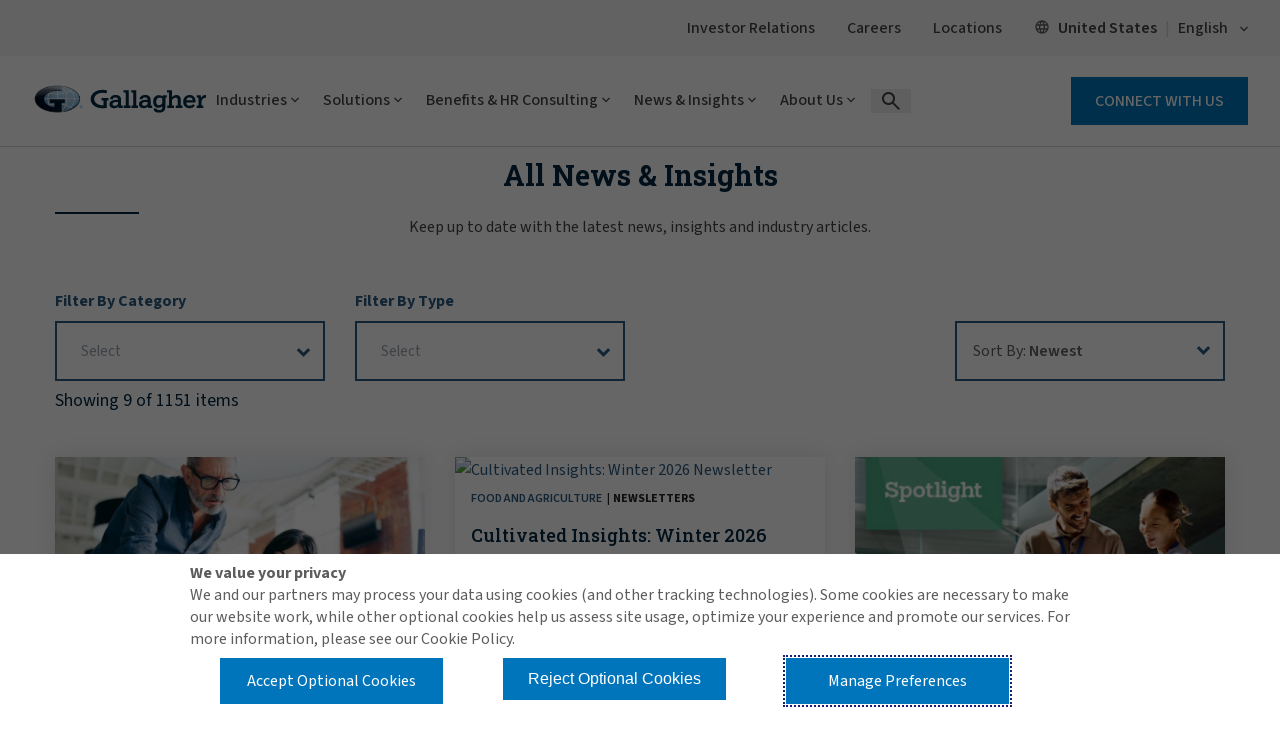

--- FILE ---
content_type: text/javascript
request_url: https://www.ajg.com/sht-that-Dayes-A-feard-Rock-Whose-them-Wife-The-
body_size: 244599
content:
(function(){var A=window.atob("[base64]/AD7ABEA+wAOAPwA/QADAPsA/gCVAP0A/wANAP4A/[base64]/[base64]/AEcAPYB/QGCAYkA/gEcAP0B/QEDAI4AjgANAP0B/QEMAI4A/wH+Af0B/gEGAP8B/wGnAa0BAAILAP8B/wEAAlYBAQIPAG8BAgIBAhEAAQIPAAICAwIBAhEAAQIPAAMCBAIBAhEAAQIDAAQCBQINAAECAQL/[base64]/[base64]/[base64]/ACVAAAB+QINAPwA/AASAPkC+gItAScC+wL8APoC/AISAPsC+wIOADYC/QIDAPsC/gKVAP0C/wINAP4C/gISAP8CAAP+AmwCAQNbAgADAgP8AgED/AISAAIDAQMtAf8CAgMyAQEDAwMSAAIDBAMDAL4ABQOVAAQDBgMNAAUDBQMSAAYDBwMFA8EACAMmAgcDBwMDAwgDAwP8AgcD/AIDAAMDAwMNAPwC/AL4AgMD+AIDAD4BPgENAPgC+AIMAD4BAwMTAPgCBwMDA/[base64]/[base64]/[base64]/[base64]/[base64]/AxYAvwO8A8ADwAMGAL8DvwM1ALsDwQO/A/[base64]/[base64]/ED8wPwAxkA8APuA/MD7gMyAPAD8APuAzYA7gPwA/ED8APtA+4D7QPpA/[base64]/gEJAG8BbwEGAP4B/gFvAcUBbwEGAP4B/gFvASUBbwEIAP4B/gEGAG8BbwH+ARoB/gEGAG8BbwH+AScB/gEHAG8BbwEGAP4B/gFvATAAbwEFAP4B/gH8AW8BbwEJAP4B/AEGAG8BbwH8ASUB/AEIAG8BbwEGAPwB/AFvARoBbwEGAPwB/AFvAScBbwEHAPwB/AEGAG8BbwH8ATAA/AEFAG8BbwH1AfwB/AEGAG8BbwFIAPQC/[base64]/QCswMDAMwA8wMNALMDswMMAPMD9APuA7MD9QMGAPQD9AMjAPMD8wMPABQC9gPzAxEA8wMOAPYD9wMDAPMD+AMNAPcD9wMMAPgD+QMTAPcD+gP5A/AD+wP8AvoD+gP0A/sD+wP1A/oD9QPxA/sD+gNCAPUD9QNDAPAD+wP5AwsD+QP1A/sD+wP6A/kD+gMGAPsD+wMSAhkA/AMGAPsD+wMjAHMD/QP7AzkB/gMGAP0D/QMjAPgD+AMDAPYD/wMNAPgD+AMMAP8DAAT9A/[base64]/[base64]/QAMAIAEgQRHA/[base64]/[base64]/BMAEwgQSAMEEwQRBA/[base64]/AQGAPsE+wQjAPoE/QQNAC0CLQIMAP0E/gRHAy0C/wT+BEsD/gT7BP8E/wQGAP4E/gQjAP0E/[base64]/[base64]/kCfQVVAnwFfgUSAH0FfQVVAuoAfwUSAH0FgAWbA5wDgQV/[base64]/BD8CvAU3AroFvQW7BbwFvgUSAL0FvQVrAkQCvwWBA70FwAUSAL8FvwW/BIwDwQXABb8FvwW+BcEFwQW5Bb8FuQUSAMEFvwWVAP0E/QQNAL8FvwUSAP0EwQUFA3ECwgW/[base64]/AX7BREA+wUDAPwF/QUNAPsF+wX4Bf0F+AX2BfsF9gUJAPgF+AUGAPYF9gX4BSUB+AUIAPYF9gUGAPgF+AX2BRoB9gUGAPgF+AX2BScB9gUHAPgF+AUGAPYF9gX4BTAA+AUFAPYF9gX+AfgF+AUnAPYF9gUuAPgF+AUGAPYF9gWmABcC/gUPAvYF/wUNAv4FAAYSAP8F/[base64]/[base64]/BDgCMwaDAzEGNAYSADMGMwZMA1UDNQY1ATMGNgY0BjUGNAYSADYGNQabA9cFNgYSADUGNQa/[base64]/[base64]/[base64]/[base64]/[base64]/[base64]/gCtAavBksDrwbzArQGtAYGAK8GrwYPA04CtQYGAK8GrwYEACUDtgZHAK8Grwa2BmcDtgYjA68GIwMiA7YGIgNCACMDIwMqAzADKgMiAyMDIgMGACoDIwM/[base64]/[base64]/BV4CtAayBpwFsgaxBrQGsQaoBrIGqAYvA7EGLwMDAKgGqAYNAC8DLwMmAKgGqAYTAFYDsQaoBhYAsgYvA7EGLwMGALIGsQYtAT8FsgYrBrEGsQYSALIGsga/BK0CtAYSALIGsgYmAl4CtQYxArIGtga0BrUGuQaxBrYGsQYDALkGtgYNALEGsQYmALYGtgaoBhkAuQaxBrYGsQYGALkGtgZXA1wDuQYGALYGtgZaA/[base64]/BsUGvwYIBcMGxgZOAL8GvwYPAPMB8wG/BhEAvwYOAPMB8wEDAL8GvwYNAPMB8wG2Ab8GxwbzAVUF8wHGBscGxgZvA/[base64]/[base64]/Ab4BvoG+AYDAPwG+gYNAPgG+AYmAPoG+gbyBhkA/Ab4BvoG+AbqBvwG6gYyAPgG+AbqBjYA6gY5AK8D+gbqBjYA6gb4BvoG+AYGAOoG6gawA7ID+gYGAOoG6ga3A8wD/AYGAOoG6gb+AbsD/QYnAOoG6gYuAP0G/QYGAOoG6gZPAMID/gbqBskD6gb+Af4G/wYnAOoG6gYuAP8G/wYGAOoG6gb/BmoC/wb9BuoG6gYnAP8G/QbPA+oG6gYGAP0G/QbHA/MB/wYGAP0G/QYSALsDAAf9BhYAAQfEAwAHAAcGAAEHAQccANMDAgcBB9ADAwcABwIHAgdCAAMHAwdDALsDBAcDB74DBQcCBwQHAgcGAAUHBAf9BrQD/QbWBgQH1gb9BtsD/Qa8A9YG1gYCB/0G/Qb/BtYG1gZCAP0G/QYDB9sD/wZQAP0G/QZDAP4G/gb9BtYD/Qb/Bv4G/gbWBv0G1gYGAP4G/QbEAxkA/gYGAP0G/QbKA/MB8wHLA/0G/Qb+BvMB8wHWBv0G1gbqBvMB8wExANYG1gYGAPMB8wHPA7YG6gYGAPMB8wEGALkD/QbzAQ0A8wEnAP0G/QbqBvMB6gYGAP0G/QYGAOoG6gb9BtIB/QbWBuoG1gYEAP0G6gYyANYG1gbqBjYA6gZSANMD/QZGAOoG6gb9Bt0G/QbWBuoG1gYGAP0G6gbPAzYA/QYGAOoG6gbRA+AD/[base64]/BgQH/wb9BgIH/QbWBv8G1gb8Bv0G/[base64]/AYGAPgG+AYPAC8BLwH4BhEA+AYOAC8B/QYPAPgG/wb9BhEA/QYPAP8GAgf9BhEA/QYOAAIHBAcPAP0GBQcEBxEABAcPAAUHBgcEBxEABAcOAAYHBgcPAAQHBAcGBxEABgcPAAQHBAcGBxEABgcPAAQHBAcGBxEABgcPAAQHBAcGBxEABgcDAAQHBAcNAAYHBgfQAQQHBAcGAAYHBgfZAYkADQcGAAYHBgfCAXYDEQcNBwYHDQcEBxEHBAf8Bg0H/AbNAQQHzQG8BvwGvAaxBs0BzQEqA7wGKgNQA80BzQEgAyoDIAOEBs0BzQGBBiADIAN/Bs0BzQF9BiADIAN5Bs0BzQF4BiADIAMqBs0BzQEABiADIAO5Bc0BzQF7BSADIAMSBc0BzQFlBSADIAMaBc0BzQEHBSADIAMFBc0BzQECBSADIAP/[base64]/[base64]/[base64]/wTxBPgE8QQSAP8E+AQSADQG/[base64]/BoEGfwYqBoQGKgYSAH8GfwbtAPkAgQbIBH8GhAYSAIEGgQZTAT8CsQaiBYEGvAaEBrEGhAYSALwGsQYXAXUCvAZVArEG/AYSALwGvAb8Bg4G/AaEBrwGhAYqBvwGKgbpAYQG6QEDACoGKgYNAOkB6QFzBCoGKgYPAKMChAYqBhEAKgYPAIQGvAYqBhEAKgYOALwG/AYDACoGKgYNAPwG/AaLAioGBAf8BosA/AYdAAQHDQcTAPwG/AYPAK8ArwD8BhEA/[base64]/[base64]/UFZgcSAGAHYAfIBPoDZwcSAGAHYActAf0EaAcwAmAHaQdnB2gHZwdmB2kHZgcSAGcHZweUBZwDaAfEAmcHaQcSAGgHage/[base64]/[base64]/[base64]/4F/gUSAJAHkAcxAiACkQcSAJAHkAcVAScCkgcfApAHkweRB5IHkgf+BZMH/gUSAJIHkgfKAiQDlAcSAJIHlQdBA2UBlgfEApUHlQeUB5YHlAcSAJUHlQc3Aj8ClwcSAJUHmAeBAywCmQcJA5gHmAeXB5kHmQeUB5gHlAf+BZkH/gUSAJQHlAfIBDgCmAemAJQHmQftBJgHmgcSAJkHmQfbBfIE8gSaB5kHmQcSAPIE8gQtAZ4FmwffBfIE8gQSAJsHmwcSAKEFoQWbBw4GnAfyBKEF8gSZB5wHoQX+BfIE8gQDAKEFoQUNAPIE8gRzBKEFoQUOABQH/gUPAKEFmQf+BREA/gUDAJkHnAcNAP4F/gWKApwHnQf+BZwA/gUdAJ0HnQcTAP4F/gUDAOMD4wMNAP4F/gWPAuMDngcPAO0D7QOeBxEAngcPAO0DnweeBxEAngcOAJ8HoAcPAJ4HngegBxEAoAcOAJ4HoQcDAKAHoAcNAKEHoQf+BaAH/gWdB6EHnQcGAP4F/gWdByUBnQcIAP4F/gUGAJ0HnQf+BRoB/gUGAJ0HnQf+BScB/gUHAJ0HnQcGAP4F/gWdBzAAnQcFAP4F/gXxBJ0HnQfyBP4F8gQGAJ0H/gXoBTgCnQdbB/4F/[base64]/EE8QRmB/IE8gSZAvEEmQJPBvIE8QQwB5kCmQIYB/[base64]/[base64]/[base64]/[base64]/[base64]/A+EH4QfgB98H3wfdB+EH3QfeB98H3gcxAN0H3QcGAN4H3gfTAe8D3wfeBxYA3gc8A98H4AcGAN4H3gcGACwD4QfeBw0A3gcnAOEH4QfgB94H3gcGAOEH4AcGAN4H3gfgB9IB4AfdB94H3QcEAOAH3gcGAN0H3Qc8A1EA4AcGAN0H3Qc/[base64]/EH7Ac9BO8H8gemA+wH7AfdB/[base64]/[base64]/IH8gcOAN8G3wYPAPIH8gffBhEA3wYDAPIH8gcNAN8G3wblBvIH8wcPAC8B9AfzBxEA8wcOAPQH9QcPAPMH9gf1BxEA9QcPAPYH9wf1BxEA9QcDAPcH9wcNAPUH9QffBvcH3wbsB/UH7AcTAN8G3wYvAxYA+AffBpgA3wbsB/gH7AfPB98G3wYGAOwH7AfbAN4A+QcTAOwH+gflBk4B+wf6B1IB+gf5B/sH+Qc1APoH+wcOAAMC/AcPAPsH/Qf8BxEA/AcOAP0H/gcPAPwH/wf+BxEA/gcOAP8H/wcDAP4H/gcNAP8H/wcKB/4HAAgDAJwCAQgNAAAIAAj/BwEI/wf5BwAI+Qf/[base64]/B7sD/[base64]/gH+AcOAB0CHQgPAPgHHggdCBEAHQgOAB4IHwgPAB0IIAgfCBEAHwgPACAIIQgfCBEAHwgDACEIIggNAB8IHwgOCCIIDggVCB8IFQgGAA4IDggMCPUH9QfEAw4IDggVCPUH9Qf/Bw4I/wfPB/UHzwfgB/8H4AfhB88HzwfgB8wD4AcGAM8HzwfXB+8H4QfPB9ADzwcGAOEH4QfHA3YD7wcGAOEH4QfKA1EA9QcGAOEH4QfPAxEA/wcGAOEH4QcPAmwCDgi/[base64]/[base64]/[base64]/[base64]/BPYGYAgSAF8IXwiDA/[base64]/[base64]/EE8QTFB88EzwTEB/EE8QTDB88EzwTCB/EE8QTBB88EzwSPBvEE8QS/B88EzwS8B/[base64]/QCvge3B1kDvwcGAL4HvgcTAG0Dwge+B10Dwwf8AsIHwgdfA8MHwwe/B8IHvwe4B8MHwgdCAL8HvwdDAF0Dwwe+BwsDxQe/B8MHxwfCB8UHwgcGAMcHxQdoAxkAxwcGAMUHxQdsAzkB1AcGAMUHxQfwAP0B3gffBhkA3wbFB94HxQcRA98G3wYLALsD4AffBg0E7wfgBxYA9QfvB44A7wfFB/UHxQdoBO8H7wfgB44A/wfvB/oA7wfFB/8HxQflBO8H7wdxA8UHxQcGAO8H7wewAXkD/wcGAO8H7weKA6IDJAgGAO8H7wcSAKUDJgjvBxYA7wemAyYIJggGAO8H7wc1AKIDOwjvB/[base64]/[base64]/[base64]/[base64]/CMIIvwi5CMAIuQjrBr8IvwgDALkIuQgNAL8IvwgBArkIuQi/CA4CvwgGALkIuQgmA+sCwAi5CO4CuQjjAsAIwAgcA7kIuQgGAMAIwAgSAMwCwQjACBYAwAgsA8EIwQgGAMAIwAgmA/[base64]/[base64]/0B1ggGAM4IzgiwAb4D1wgGAM4Izgi8A6UD2AgGAM4IzgimA6cD2QgGAM4IzghMALID2gg1AKcD2wgKB/[base64]/[base64]/gI+QgPAMUC+gj5CBEA+QgOAPoI+wgPAPkI/Aj7CBEA+wgOAPwI/QgDAPsI/ggNAP0I/Qj1CP4I9Qj0CP0I9Aj1CAYFBgU1APQI9AgPABcEFwT0CBEA9AgPABcE/[base64]/[base64]/[base64]/[base64]/8ABAkCCQMJAgn0CAQJ9AjxCAIJ8QgSAPQI9AhrAnUCAgnLBPQIBAkSAAIJBQmxAHABBgkJBgUJBwkECQYJBAkSAAcJBglTAf8ABwlMAwYJCAkSAAcJBwkICdgECAkECQcJBAnxCAgJ8QjuCAQJ7ggDAPEI8QgNAO4I7gh1A/[base64]/[base64]/[base64]/[base64]/[base64]/CWcDfwl3CYEJdwl9CX8JfQlCAHcJdwlDAHwJfAkDAH4JfwkNAHwJfAkMAH8JgQl3CXwJdwl9CYEJfAkGAHcJdwl7CRkAewkGAHcJdwkjAHkJeQl3CTkBdwkGAHkJeQkjAIAJfQkOAJsAgAkPAH0JgQmACREAgAkDAIEJggkNAIAJgAkMAIIJgwk/BIAJgAkOAIEJhAkDAIAJhQkNAIQJhAkMAIUJhgmDCYQJgwl5CYYJeQkGAIMJgwkjAH8JfwmDCeICgwkGAH8JfwkjAIUJhAl/[base64]/[base64]/[base64]/[base64]/[base64]/[base64]/kJ+Qn7CUsD+wn3CfkJ9wkGAPsJ+QkjAPoJ+gkOALMBswEDAPoJ+wkNALMBswEMAPsJ/An5CbMBswEGAPwJ+QkjAPsJ+wkMALQB/An5CfsJ+QkGAPwJ+wkjALQBtAEDAIEFgQUNALQBtAEMAIEF/An7CbQB+wkGAPwJ/AkDADEI/QkNAPwJ/AkjAP0J/gkMAP0J/QkSAP4J/wn9CRYA/Qn8Cf8J/wkGAP0J/[base64]/4JmQeKBAIKAgpHAJkHmQcCCmcDAgoACpkHmQdFAwIKAgr9CZkHmQf/CQIK/wlCAJkHmQdDAP4J/gkTADEIMQj+CdgH/gmZBzEImQf/Cf4JMQgGAJkHmQcjAAEK/gkSADQJ/wn+CbQBAQoyAP8J/wkBCrQBAQpSALQBtAE5AAEKAQoOAAkBAgoPAAEKBwoCChEAAgoPAAcKCAoCChEAAgoDAAgKCAoNAAIKAgrTAQgKCQoCCosAAgq0AQkKtAH/CQIK/wmZB7QBtAEGAP8JmQf8CRkA/AkGAJkHmQcjAIEFgQXYCeAG2AmZB4EFgQUGANgJmQcjAOgG2AkDAAEK/[base64]/[base64]/[base64]/[base64]/[base64]/Ag9ChEAPQoOAPwI/AgDAD0KPgoNAPwI/AgvAz4KPwoPACcGQAo/ChEAPwoDAEAKQQoNAD8KPwr8CEEK/AjgBj8K4AY7CvwI/[base64]/[base64]/[base64]/[base64]/0InwcGALQCtAIjADAK/Qi0AjkBtAIGAP0I/QgjAM8FMAr9CHYD/QgGADAKMAojAOQF5AUwCjkBMAoGAOQF5AXzCBkA8wgGAOQF5AUjAEcIPwrkBXYD5AUGAD8KPwojAFAKQgrMATgITApCCtEAQgrZCEwK2Qg/[base64]/wQSAKAKoApbAkgCoQoSAKAKogqhCg4GoQr/BKIK/wScCqEKnAqaCv8E/wQDAJwKmgoNAP8E/wSVCpoKmgoGAP8E/wQDABMFEwUNAP8E/[base64]/[base64]/[base64]/cK/AoSAPsK+wq/BAcC/QoSAPsK/grIBAwC/wr9Cv4K/Qr8Cv8K/wr6Cv0K+gryCv8K8goSAPoK+gpwAnAB/QoUAfoK/woSAP0K/QpRAvUAAAtVAv0KAQv/CgAL/woSAAELAAu/BEgCAQtVAgALAgsSAAELAQuBA0gCAwubAwELBAsCCwMLAgv/CgQL/woSAAILAgtRAnUCAwvtAAILBAsSAAMLAwtMA5cDBQuxAAMLBgsECwULBAsSAAYLBQsJA9II0ggSAAULBQuxBLIABgsSAAULBwsGC9UECAvSCAcL0ggECwgLBAv/CtII0gjyCgQL8goSANII0ggmAgcC/wrxANIIBAsSAP8K/wq/BMEABwtMA/[base64]/[base64]/BhYAHQvHAxwLHAsGAB0LHQscANYDHgsdC9MDHQscCx4LHgtCAB0LHQtDAMIDHwsdC7sDIAseCx8LHgsGACALHwsvBRQLFAsLAB8LHwu7BtgG2AYfC9kGHwsUC9gGFAu/BtsDvwYfCxQLFAu/BuADvwbEAxQLFAseC78GvwYbCxQLFAtCAL8GvwYdC+ADGwtQAL8GvwZDABoLGgu/BrQDvwYbCxoLGgsUC78GvwYGABoLFAvHAxkAGgsGABQLFAvKA8wDGwsGABQLFAvPAxkLGQsbCxQLFAsaCxkLGQu/BhQLvwbbBxkL2wcxAL8GvwYGANsH2wfRA7YGtgYGANsH2wcGALwDFAvbBw0A2wcnABQLFAu2BtsHtgYGABQLFAsGALYGtgYUC9IBFAu/BrYGtgYEABQLvwYyALYGtga/BjYAvwZSANYDFAtGAL8GvwaKAtwGGQu/Bp0AvwYUCxkLFAu2Br8GtgYGABQLvwbRAzYAFAsGAL8GvwbUA88BGQsGAL8GvwbXA5oBHgsGAL8GvwbZAxMCHwsGAL8GvwbcA2cCIAsGAL8GvwbeA0IBIQsGAL8GvwZYAtEAIgsGAL8GvwZvAokAIwsGAL8GvwbVAdwCJAsGAL8GvwadAd4AJQsTAL8GvwYxBU4BJgu/BlIBvwYlCyYLJQs1AL8GvwZiAq0BJgsLAL8GvwYmCwEBJwu/[base64]/[base64]/[base64]/QFNAszC50AMwsdADQLNAsTADMLMwtjAlYBNgszCxYFNws2C20BNgs0CzcLNAsTADYLNgsYC8MANws2C4EBOAs3C/cFNws0CzgLNAs1ADcLNwsxBfoFMQU3C/[base64]/[base64]/QCPgsDAFUGVQYNAD4LPgsMAFUGQQsEAD4LQgtHAEELQQtCC2cDQgtAC0ELQAs/C0ILPwtCAEALQAtDAD0LPQsOAMoHQQsDAD0LQgsNAEELQQsMAEILQwtAC0ELQAs/C0MLPwsGAEALQAs8CxkAQwsGAEALQAsjAM4HzgdACzkBRAsGAM4HzgcjAFUGVQYPAEwITAhVBhEAVQYOAEwIRQsDAFUGRgsNAEULRQsMAEYLRws/[base64]/[base64]/[base64]/QYNAD4CPgIKB/[base64]/[base64]/CxwFvwvAC2YLwAu/C2YEvwsLAMALwAu/CxwFvwvAC2MEwAu/C2oLvwu+C8ALwAsGAL8LvwsjAOoD6gMDAPMDwQsNAOoD6gMMAMELwgsTAOoDwwvCCxsIxAsLAMMLxQvECw0ExAvFCxkAxQvEC28LxAu/[base64]/YDyQvtA8sL7QMGAMkLyQsjAMELwQsTALYLywvBC/[base64]/AL3gsxAO0L7QsGAN4L3gsDADYC7wsNAN4L3gsMAO8L8AtOAN4L8QvwC4wI8AvgC/[base64]/AfQL9QvzC9EA8wunC/ULpwsTAPML8wunC6kLpwsGAPMLqQunCyUBpwsIAKkLqQsGAKcLpwupCxoBqQsGAKcLpwupCycBqQsHAKcLpwsGAKkLqQunCzAApwsFAKkLqQtlA6cLpwsGAKkLqQsjAGMDYwMSAEkG8wtKAkQC9QtjA/ML9gvtCPUL7QgSAPYL9QvoBc8J9gsSAPUL9wtwAjgB+As9B/cLPQf2C/gL9wvtCD0HPQfTCPcL0wgSAD0HPQdVAioH7QgSAD0HPQd9B4AF9wvtCD0HPQcSAPcL7QgXAXIG9wsSAO0I7QhTAeEA+AtiCO0I+Qv3C/gL9ws9B/kLPQcSAPcL9wsSAOAK4AoyAb4C+AsSAOAK4Ar4CwUJ+Qv3C+AK4AoSAPkL9wtTAa0E+QtKAvcL+gsSAPkL+QuQC/8K+wv6C/kL+QvgCvsL4Ao9B/kLPQfTCOAK0wgDAD0HPQcNANMI0wipCz0HPQcGANMI0wgjAC8JLwkHBmQGZAYSAC8JLwlpBV8L4AoSAC8JLwlMBWcG+QvgCi8J4ApkBvkLZAYSAOAK4AoSAC4C+Qv+AjgC+gtBA/kL+wvgCvoL+gsSAPsL+wtTAc0K/AsSAPsL+wv8C68Hrwf6C/sL+gtkBq8HZAYSAPoLrwcSACoE+gtKAsEF+wuvB/oL+gsSAPsL+wuDA90F/AsSAPsL+wtpBVEI/Qv8C/sL+wv6C/0L+gsSAPsL+wu5AHIG/AugBfsL+wsSAPwL/AuUBboI/QsSAPwL/Av9C3ML/Qv7C/wL+wv6C/0L+gtkBvsLZAYDAPoL+gsNAGQGZAbTCPoL+gsGAGQGZAYjAAgECARkBlULZAYGAAgECAQzAFULVQsIBIYLhgtVCxkAVQsGAIYLhgsIBHQLdAuGCxkAhgsGAHQLdAsIBEkCSQJ0CxkACAQGAEkCSQIjAC4JLglJAnYDdAsGAC4JLgmbA74C+wsSAC4J/Av7C1IDUgMSAPwL/AtSA2AFUgMSAPwL/AsrAnAB/QsSAPwL/gv9C1IE/QsSAP4L/gt1CEEC/wv9C/4L/QtSA/8LUgMSAP0L/QuBA8cC/ws4B/0LAAwSAP8L/wvtBHYFAQwADP8L/wsSAAEMAAxwAv8AAQyDCwAMAgwSAAEMAQwCDEEHAgz/CwEM/wtSAwIMUgMDAP8L/wsNAFIDUgMBAv8L/wsDANcA1wANAP8L/wsMANcAAQxSA/8LUgMGAAEMAQwjANcA1wADADwCPAINANcA1wAMADwCAgwBDNcAAwwGAAIMAgwPAlYCBAw9BQIMAgwSAAQMBAxBBWUGBQwCDAQMAgwSAAUMBQybA6wBBgwSAAUMBwwGDLcECAwSAAcMBwzEAusBCQwSAAcMCgwJDOgKCwwIDAoMCgwCDAsMCwwSAAoMCgy/[base64]/[base64]/[base64]/ILUwwPAO4H7gdTDBEAUwwOAO4H7gcPAFMMUwzuBxEA7gcDAFMMVAwNAO4H7gdSDFQMUgz+Ae4H7gcnAFIMUgwuAO4H7gcGAFIMUgwPAOsD6wNSDBEAUgwOAOsD6wMDAFIMUgwNAOsD6wMvA1IMVAzrA/[base64]/[base64]/8D/wP+AdgA2AAnAP8D/wMuANgA2AAGAP8D/wMPAOYIUQf/AxEA/wMPAFEH5gj/AxEA/[base64]/DBEAfwwPAEsBgAx/[base64]/[base64]/[base64]/wnACRECEQISAP8J/wkPAnsDHwoeB/8J/wkRAh8KEQISAP8J/wliBi8CHwogB/8J/wkSAB8KHwoSAPUK9QpVAj8CDww3AvUKRAwfCg8MDwz/CUQM/wkRAg8MEQISAP8J/[base64]/[base64]/DIUMhQwGAKkAqQA1AH4MhgypAPQCqQADAOAB4AENAKkAqQAMAOABhww1AKkAiAyHDCgDhwyIDIQMiAyGDIcMhgyFDIgMhQxCAIYMhgxDAIQMhwwTAKkAiAyHDAsDhwyGDIgMhgyFDIcMhQwGAIYMhgx/[base64]/AYNAJIMkgwMAPwGkwyQDJIMkAwGAJMMkgwjAPwG/AYDAK8ArwANAPwG/[base64]/[base64]/[base64]/[base64]/[base64]/[base64]/[base64]/[base64]/wgNAMgMyAwKB/8I/wjIDDYCNgIdAP8IyAw5ADYCNgLIDDYAyAzmCDYCNgIGAMgM5gjbAL4AyAwzAOYI0gwSAFoH0wxtBjMB1AzSDNMM0wy1CNQM1AwSANMM0wy7AqwB1QwfAtMM1gwSANUM1QzKAqcA1wwSANUM2AzXDO4G1wzWDNgM1gzUDNcM1AwSANYM1gy/[base64]/[base64]/BPkM+wwDAMsGywYNAPsM+wwMAMsG/Az6DPsM+gy3APwM/AwGAPoM+gwjAC8BLwH6DDsB/QwGAC8BLwEjAMsGywYvAUUE/gwGAMsGywYjADAB/wwOAEsBAA0PAP8M/[base64]/ApcKvwISAAENAQ0aAjgBAg0SAAENAQ0CDW0FAg2/[base64]/wbWDEkMjQm3Bv8GSQwTAI0JjQlJDNgHSQwyAI0JjQlJDFEASQyNCf8G/wb1BUkM9QUxAP8G/wYGAPUF9QUDAJkDmQMNAPUF9QUjAJkDjQkGAPUFSQyNCQ0AjQknAEkMSQwJAI0JjQkGAEkMSQwGAI0JjQlJDNIBSQz/Bo0J/wYEAEkMjQkGAP8G/wbbAIADSQwzAP8G/wYNAqcIMA0SAP8G/wYaAsEAMQ0SAP8GMg3tAMcCMw0fAjINNA0xDTMNMQ0wDTQNMA0SADENMQ0tAXABNA0SADENNQ00DdUF1QUSADUNNQ0yAhwGHAbVBTUN1QUwDRwGHAYSANUF1QUWAkcHMA3YBdUF1QUSADANMA2/[base64]/[base64]/DUkMSQy2BUINtgUSAEkMSQwSAAMNAw03AqsMPw1JDAMNAw0SAD8NPw3xAEQCQg0xAj8NQw0SAEINQg2/[base64]/4I/gjEACkMGAsNBzEBDQf+CBgL/gjZAQ0HDQdVBf4IVQVcDQ0HDQcJAFUFVQUGAA0HDQdVBcUBVQUGAA0HDQdVBSUBVQUIAA0HDQcGAFUFVQUNBxoBDQcGAFUFVQUNBycBDQcHAFUFVQUGAA0HDQdVBTAAVQUFAA0HDQccAlUFVQUGAA0HDQcjABEFEQUQBSoGKgYRBYsAEQUdACoG/gi9CREFEQUNB/4I/ghVBREFEQX4B/4IVQUxABEFEQUGAFUFVQUDANEG0QYNAFUFVQUjANEG+AcGAFUF/gj4Bw0A+AcnAP4I/ggJAPgH+AcGAP4I/ggGAPgH+Af+CNIB/ggRBfgHEQUEAP4I+AcGABEFEQUjANwA3AARBTkB/gj4B9wA3ABQDf4I+AdCDdwA3AAxAPgH+AcGANwA3AADABMBEwENANwA3AAjABMB/ggGANwAGAv+CA0A/ggnABgLGAsJAP4I/ggGABgLGAsGAP4I/ggYC9IBGAv4B/4I+AcEABgL/ggGAPgH+AcPAj8CGAtjA/[base64]/ggGAFQGKQz+CA0A/ggnACkMKQwJAP4I/ggGACkMKQwGAP4I/ggpDNIBKQwWB/4IFgcEACkM/ggyABYHFgf+CDYA/ggWB7AGFgcGAP4I/[base64]/[base64]/[base64]/[base64]/wU8CKQNswwSAP8F/[base64]/BP8AqQ26DKcNugyoDakNqA2kDboMugwSAKgNpA2/[base64]/[base64]/[base64]/[base64]/A0GAPkN+Q3TASMM/Q35DZ8A+Q2dBv0N/Q0GAPkN+Q2jBjAD/g0GAPkN+Q1rAj4I/w0SAPkN+Q0WAs0CAA7LBPkNAQ7/DQAO/w0SAAEOAA4yAcwMAQ4SAAAOAA4BDrUGAQ7/DQAO/w0DAAEOAA4NAP8N/w3sDQAOAA7/DaoG/[base64]/A04DCA4GAAwIDAgSAE4CCQ4MCBYADAhKAwkOCQ4GAAwIDAg1AE4DCg4MCPQCDAgEABYDCw5HAAwIDAgLDmcDCw4KDgwIDAgJDgsOCQ5CAAwIDAhDAE4CCg4MCFYDDAgJDgoOCQ4GAAwIDAhKAxkACg4GAAwIDAhPAzkBCw4GAAwIDAg/[base64]/[base64]/[base64]/[base64]/[base64]/[base64]/[base64]/[base64]/[base64]/[base64]/ACHwMGAOQC5ALWB1QCUgP8AuQC5ALvAlIDUgMfA+QC5AI1A1IDHwNCAOQC5AJDAFQCNQPWBwsDUgPkAjUD5AIfA1IDHwMGAOQC5ALzAhkANQMGAOQC5AIKAzkBUgMGAOQC5AIPAz0C6wMGAOQC5AJnBA4C8wPwAOQC5ALzA7sH8wPlBOQC5AIZA/[base64]/[base64]/[base64]/MH6gfsB/QH7AcSAOoH6gcSAO0I8wfqB4oF6gcSAPMH8wcSAMEK9AdKAjsC9QfzB/QH8wfqB/UH6gfsB/MH7Ac5BuoHOQbWB+wH1gcSADkGOQarBRUI6gcSADkGOQbLBOoA7AcSADkGOQbsByIC7AfqBzkGOQYSAOwH6gcmAogD7AfcBeoH6gcSAOwH7Ae0BIIE8wfqB+wH6gc5BvMHOQYSAOoH6gcXAfEF7AcSAOoH6gdDAkQC8wcSAOoH9QdtBnABCAjzB/[base64]/[base64]/AjzCOwG/QgSAPwI/AhBA1wCCAnkCvwIDQn9CAgJ/QjxCA0J8QgSAP0I/QgaBkkGGgYSAP0I/QhmCAMLCAkaBv0IGgYSAAgJ/[base64]/[base64]/CYQJfwkSAIIJggntAOQMgwkSAIIJhAnxAM0CjQkLBIQJCwSDCY0JgwkSAAsECwTXBMEKhAkSAAsECwSrBccCjQnACQsECwSECY0JhAmDCQsECwR/[base64]/[base64]/[base64]/BccC6QkfAuYJ6gkSAOkJ6wmrBS8C7AktAesJ7QnqCewJ6gnlCe0J5QnHCeoJxwkSAOUJ5QkSAMUIxQgrAj8C6gk3AsUI7AnlCeoJ6gkSAOwJ7An8AEQC7QltBuwJ7gkSAO0J7QkUASoE8AnuCe0J7QnqCfAJ6gkSAO0J7QkFA/[base64]/Ba0E+QnzCSEH8wn3CfkJ9wmTCfMJkwnqCfcJ6gkSAJMJkwkmAjkD8wlVApMJ9wkSAPMJ8wkaAiwC+QlIDvMJ+wn3CfkJ9wkSAPsJ+QmiBZ0H+wkSAPkJ+QkSACMJ/An5CVIK+Qn7CfwJ+wn3CfkJ9wkSAPsJ+QkmAnUC+wkaAvkJ+QkSAPsJ+wm5ADgC/[base64]/[base64]/[base64]/[base64]/[base64]/[base64]/[base64]/[base64]/[base64]/BJwDiwoWAn0KkwoSAIsKiwoSAIYJlgqLCmcGiwqTCpYKkwoSAIsKiwoSAOsJlgqUBUgCmAqLCpYKiwoSAJgKmAo3Ar4CmQoSAJgKmgqZCi0LmQqLCpoKiwqTCpkKkwoSAIsKiwo3ApQJmQoSAIsKiwppBUwCmgolBosKiwqZCpoKmQoSAIsKiwq/[base64]/[base64]/[base64]/EKjwcSAPMK8QoXAU0HTQcSAPEK8QpNBw4GTQePB/EKjwfxBU0H8QW8Co8HTQe9BfEFvQUDAE0H8QUNAL0FvQXJAPEF8QW9BaYIvQUGAPEF8QXlBrUJTQfxBV0BXQHXAU0H8QUSB10BTQerA/EF8QUGAE0HTQcHBiADjwcSAE0HTQcvB20HbQePB00HTQcSAG0HbQe7AicCjwcSAG0HbQfKAmwCvAqPB20HbQcSALwKvAptBzkObQdNB7wKTQcSAG0HbQeBA/0EvApRCW0HUQkSALwKvAo6B4wD8QpRCbwKUQkSAPEKvArEAkwC8QoSALwKvArxChIJ8woSALwKvAp/[base64]/[base64]/wYECzMDMwPOBP8GzgQSADMDMwPoBa0E/wZwBTMDMwMSAP8G/wa2CkIFBAszA/8GMwMSAAQL/wbKAusBBAvpAv8G6QISAAQL/wa0BPkLBAvpAv8G6QIzAwQLMwPOBOkC6QLWCjMDMwNNB+kC6QIDADMDMwMNAOkC6QLJADMDMwPpAl8G6QIGADMDMwMrAscEzgQ2BzMDMwMSAM4EzgQSAAgI/wbOBE8HzgQzA/8GMwOLCs4EzgS8CjMDMwMSAM4EzgQSAIkFiQUaAuoA/wbOBIkFzgQSAP8GiQXYCj4G/wbOBIkFzgQSAP8GiQX4AOEA/wYSAIkFiQX/[base64]/BOUATQcSAIkFiQXLBC8Ciwp+A4kF1gpNB4sKTQczA9YKMwMSAE0HTQeDA/[base64]/[base64]/[base64]/AG8AYSAJgHmAcXAaUICgsSAJgHmAcSACUHEguYB+8ImAcKCxILCgsSAJgHmAfYCp0FEgsSAJgHmAf/[base64]/[base64]/[base64]/[base64]/MJOweBBsYJgQbpCTsHOwcDAIEGgQYNADsHOwfJAIEGgQY7B18GOwcGAIEGgQbMB+4GzAe9B4EGgQYkBswHJAYSAIEGgQbIBJIIvQcSAIEGgQZjA6UNzAe9B4EGgQYSAMwHvQcSAIUIzAe9B5EIvQcSAMwHzAe/[base64]/[base64]/[base64]/[base64]/BcIJ4AaRCDkGOQYSAOAG4AYJA4kHmQcSAOAG4AZ3AusBqQf+AuAG4AaZB6kHmQc5BuAGOQYSAJkH4AY6AusJmQcSAOAG4Aa/[base64]/[base64]/IIzgTNBE8ETwQSAM4EzQTLBDkDzgT/Bs0EzQQSAM4EzgTUCNkKFQXNBM4EzQRPBBUFTwQSAM0EzQRbBs4MzgQSAM0EzQRbAsEAFQWQC80EHwXOBBUFzgQSAB8FFQW/[base64]/BoMHmwWBBxkFGQUSAJsFmwXtAAwC0AUSAJsF1gXQBdsM0AUSANYF1gUJA+oA6QUSANYF1gVBA4kH6wXpBdYF1gXQBesF0AUZBdYFGQUSANAF0AW/[base64]/8JIQaXB/EF8QUBBiEGAQYZBfEFGQUSAAEG8QUwAuoMAQY6B/[base64]/[base64]/wYSAC4GLgYFA4sDDAf/[base64]/wYSAPcGDAf/Bm4HJQcSAAwHDAclByQOJQfBBQwHwQUSACUHDAcSAFoFWgWBAyACJQcMB1oFDAcSACUHJQc6B6kKKQcMByUHDAcSACkHJQcUAi8CKQcSACUHJQcpBxAMMQcSACUHJQd/BRkGfwUxByUHJQcMB38FfwXBBSUHwQUSAH8FfwUSAKUMDAd/BcUFfwUSAAwHDAcSACMGJQcMB4MFMQd/BSUHfwUSADEHJQcSADAGMQclB1EGUQYSADEHMQdRBtMJUQZ/BTEHfwUSAFEGUQYSAMUIMQfxAOoAOwdRBjEHMQcSADsHOwfXBK8MQAcxBzsHMQcSAEAHOwcSAPQHQAc7B9oJZQcSAEAHQAdlB0gNZQcxB0AHMQd/BWUHfwXBBTEHwQUDAH8FfwUNAMEFwQXJAH8FfwXOBpEKMQd/Bc8FfwXXATEHMQe3BX8FfwXBBTEHwQUGAH8FfwUxApwDMQdoBX8FaAWZDDEHfwUSAGgFaAWRBWcGMQcSAGgFaAVVCgUFQAcxB2gFaAV/BUAHfwUSAGgFaAU3AigOMQcSAGgFaAUSAP0LQAdoBdcFZQcxB0AHMQcSAGUHQAeNA4ILjQMSAEAHQAcSACkOZQdAB50FQAeNA2UHjQMxB0AHMQd/BY0DjQMSADEHfwVMBSAGIAYSAH8FfwWgBfYGoAUgBn8FfwUSAKAFoAUSAJEJIAagBa4JMQcSACAGIAYSAAMLQAerBXUCZQcgBkAHIAYxB2UHMQd/BSAGfwUSADEHIAYFC8gKMQdQCCAGIAYSADEHMQepBeUJQAcSADEHMQcXAVUDZQcSADEHMQdlB64FrgVABzEHMQcgBq4FrgV/BTEHfwWNA64FjQMDAH8FfwUNAI0DjQPJAH8FfwUDAF0LrgUNAH8FfwXDAa4FIAZ/BaQCpALXASAGfwW3BaQCpAKNA38FjQMGAKQCpAIPAjsCfwU9BaQCIAYSAH8FfwUeB3wDfAMgBn8FfwUSAHwDfANRAgcMMQemCnwDfAMSADEHMQcSAEYFQAc1AfEG8QYxB0AHQAd8A/EGfAN/BUAHfwUSAHwDfAMSAGkH8QZ8A7gGuAYSAPEG8QYUAQAMQAf9CPEG8Qa4BkAHuAYSAPEG8Qb8AJYDQAerB/EG8QYSAEAHQAcyDnILbgfxBkAH8Qa4Bm4HuAZ/BfEGfwUSALgGuAYSAIgL8Qa4BjgOQAcSAPEG8QaiBawKbgedA/[base64]/BdcC1wIDAIQFfwUNANcC1wLJAH8FfwUJBT4ChAV/BSsJfwXXAYQFhAW3BX8FfwXXAoQF1wIGAH8FfwUgARYLhAUSAH8FfwUvB2UGjgaEBX8FfwUSAI4Gjgb/BjUENQQSAI4GjgYyAVEFUQXPAo4GQAc1BFEFNQR/BUAHUQUSADUENQRcCIsFfwUSADUENQS/BLACiwUSADUENQSLBeoMiwV/BTUENQQSAIsFfwUSAA8LiwVrApMDQAcSAIsFbgcmAlwCbwdVAm4HdQdAB28HQAd/BXUHfwU1BEAHNQRRBX8FUQUSADUENQSbA6sAfwUSADUEQAd/BYIFfwUSAEAHQAdiCB4Lbwd/BUAHfwUSAG8HQAfLBKsAbwcSAEAHQAdvB8kHbwcSAEAHQAe/BXwHdQcGC0AHQAdvB3UHbwd/BUAHfwUSAG8HQAdwAgcCbwcSAEAHdQdvBwALgQcSAHUHdQdBA80CgwcpC3UHdQeBB4MHgQcSAHUHdQfKBJwDgwc4CnUHdQcSAIMHgwcwArIGkgfzCIMHmQd1B5IHdQeBB5kHgQd/BXUHfwVRBYEHUQUDAH8FfwUNAFEFUQXJAH8FfwUPAIcIdQd/[base64]/BXUHdQcSAIEHgQd1B10KdQfxBoEH8QZABnUHQAa8BfEGvAUzBkAGMwYDALwFvAUNADMGMwbJALwFvAXOBncEdwS8BXMDvAXXAXcEdwS3BbwFvAUzBncEdwQGALwFvAUPAq8EMwY9BbwFQAYSADMGMwaBA/[base64]/BJUHdQcSAPEG8QbzBqwGgQd1B/EG8QYSAIEHdQcSAI4JgQdFDpwFqQd1B4EHdQfxBqkH8QZwB3UHcAcDAPEG8QYNAHAHcAfJAPEG8QYPAFkJdQfxBhEA8QYDAHUHgQcNAPEG8Qa2AYEHgQfxBqYCpgLXAYEH8Qa3BaYCpgJwB/[base64]/[base64]/8AcAc6Bd4FOgUSAHAHcAfEBNoMxAQ6BXAHOgUSAMQExARJA/MKcAcSAMQExATUCOQMoQdwB8QExAQ6BaEHOgUSAMQExAQSAEsHSwfEBAUJxAQSAEsHSweQC+UJcAfEBEsHxAQSAHAHSwe/[base64]/[base64]/Ad1BMwDdQQGAPwH/AfXB3UJFQj8B9AD/[base64]/Ad1BKkHdQS5B/wHqQdRAXUEUQEzA6kHMwPCBlEBUQFdBTMDMwMxAFEBUQEGADMDMwM4ADQCdQQzAzALMwMGAHUEdQQzA/[base64]/[base64]/Ae5B50AuQczA/[base64]/AFAIUAjZA+EB4QEGAFAIUAgzAOADVQhQCF0FXQVVCIkAVQgGAF0FXQVQCPwH/AddBYkAXQUGAPwH/AcvA/IJXAj8Bw8B/AdpAFwIXAgOANsG2wYDAFwIXwgNANsG2wa2AV8IXwgDAIMGgwYNAF8IXwjbBoMG2wbXAV8IXwj8B9sG/AdfCNsDXwjMAWgBYghfCDoBXwjXAWIIYgj8B18I/[base64]/[base64]/[base64]/BRsHSwG1COAA4AASAEsBSwF3AsgJTgESAEsBSwExAtUMZQFOAUsBSwHgAGUB4AASAEsBSwHEAlgGTgESAEsBSwFOAa0LZQESAEsBSwGBA/[base64]/IB8gGpA8EBwQGgA/[base64]/BUQCNgKBA/sAXwISADYCNgJfAlQDXwJOATYCTgHyAV8C8gEDAE4BTgENAPIB8gHOAU4BNgIGAPIB8gEjCIIEXwIIDPIB8gECDF8CXwIDAPIB8gENAF8CXwIBAvIB8gFfAvYCXwIGAPIB8gEEBA4CmgLyAbsH8gHlBJoCmgIDBPIB8gFlBBYA1wLyAZ8A8gGaAtcCmgIZA/IB8gEGAJoCmgLbAOMA1wJXA5oC6gIGANcC1wLoBT8FDQObAtcC1wISAA0DDQNGDBABEAHXAg0D1wISABABEAG7BbsKDQMSABABEAGbA0QCjQOBAxAB8wMSAI0DjQPzA/UL8wMNA40DDQPXAvMD1wIDAA0DDQMNANcC1wLOAQ0DjQMGANcC1wIzAJoCmgLXAqYE1wKaAlwDmgIGANcC1wIDBP0B8wPgBxkAGATzAxIB8wPXAhgE1wJnBPMD8wMRA9cC1wLgBxIBGATXAq4A1wLzAxgE8wNxA9cC1wIGAPMD8wPbAJkAGAS8A/[base64]/[base64]/IB8gESADYCNgJrAj8FXwLyATYC8gESAF8CXwIVBYMHmgLyAV8C8gEDAJoCXwINAPIB8gGyAV8CmgIGAPIB8gGSBOMH1wISAPIB8gFBBZ0H6gLXAvIB1wISAOoC6gISAFALDQPKAjgBFQPqAg0DHwMSABUDFQMfA/[base64]/ArwBvAESAJoCmgISADMHvwKaAsYK1wISAL8CvwIxAjsCNQMrAb8CvwKTCDUDNQPXAr8CvwK8ATUDvAESAL8CvwIwAv4K1wLYBb8CvwISANcC1wIfAsIFNQMfBtcC1wK/AjUDvwISANcC1wISAA4LNQNMA0UHUgPXAjUDNQMSAFIDUgM1AyYGNQO/AlIDvwK8ATUDNQMDAL8CvwINADUDNQMBAr8CUgPbALQAjAPbAVID2wEuBIgFjQPbAZwA2wFIBY0DjQOMA9sB2wHbALsAjAONA9sBjQMYCbID6wO1AxIB8wONA+sDjQMUA/MD6wPZBxIB8wONA+sDjQMfA/MD6wPZBzwB8wONA+sDjQMSA/[base64]/[base64]/kB+QE1A40DNQMJAPkB+QEGADUDNQP5ASUB+QEIADUDNQMGAPkB+QE1AxoBNQMGAPkB+QE1AycBNQMHAPkB+QEGADUDNQP5ATAA+QEFADUDNQP+AfkB+QEnADUDNQMuAPkB+QEGADUDNQP+Ab8CvwInADUDNQMuAL8CvwIGADUDNQO/[base64]/[base64]/wTMAUgEFQX/BG0B/wThBBUFGQUMAB0IGgX/BBkF/[base64]/[base64]/wR9BJwAfQQdAP8E/wQ1AH0EfQQuBJgADAV9BGgCfQT/BAwF/wQuBBcHDAX/BIkA/wRIBQwFDAV9BP8E/[base64]/wSnBNwCpwT/BNwC/wSnBBkApwT/BM8A/wSnBBEApwQGAP8E/wQQBWAMCwX/BJgA/wROBAsFCwUGAP8E/wTzA9wC8wP/BNwC/wTzA9wC8wP/BBkA/wTzA88AzwD/BBEA8wMGAM8AzwCeAS0J/wTPAAEJzwAIBP8E/wQPAB4IDAX/BBEA/wQOAAwFFQUDAP8E/wQNABUFFQXOBv8E/wQPAIEKGQX/BBEA/wQPABkFGQX/BBEA/wQOABkFGQUDAP8E/wQNABkFGQUVBf8E/wTPABkFzwAxAP8E/wQGAM8AzwAGAFYFFQXPAA0AzwAnABUFFQUJAM8AzwAGABUFFQUGAM8AzwAVBdIBFQX/BM8AzwAEABUF/[base64]/[base64]/[base64]/wQ1AF4LCwX/BNwI/wQcAJ0CnQL/BGML/wQLBZ0CnQIyAP8E/wSdAjYAnQI1AGwJCwWdAngCnQILBWQLCwX/BJ0CnQIGAAsF/wQTAGwJCwX/BGQL/wRlCwsFCwWdAv8EnQIGAAsF/wQGAGkLCwX/BA0A/wQnAAsFCwWdAv8EnQJLBAsFSwQGAJ0CnQJtCzkB/[base64]/[base64]/MD8wMGABgFGAW/[base64]/QW8BbUAvAX+Af0F/QUnALwFvAUuAP0F/[base64]/[base64]/[base64]/BCwGZgUSAFcFVwUmAlsGbgVmBVcFVwVIBG4FSAQSAFcFVwVVAuEAZgU3AlcFVwW7BWYFZgUSAFcFVwWBA/MLbgUSAFcFVwVuBQAGbgVmBVcFVwVIBG4FSAQDAFcFVwUNAEgESAQBAlcFVwVIBLQLSAQGAFcFVwUyAPsCZgVXBVMFUwVmBfsC+wLAC1MFUwUGAPsC+wIJBSkDKQP7AuoI+wI1DSkDKQO1C/[base64]/QXwBRkA8AWhBf0FoQURA/AF8AULACoM/QXwBQ0E8AX9BRYA/QXwBbsA8AWhBf0FoQXpC/AF8AUGAKEFoQVsC+EL/[base64]/8LRgahBUsDoQVJAkYGSQIGAKEFoQUMAAAJRgYBDKEFoQUGAEYGRga4AR4MuAEGAEYGRgZ4CCIMSwYGAEYGRgbbAH0JTQYzAEYGRgY3ApQClAJfCUYGRgYSAJQClAIwAv8F/wUZC5QClAJGBv8F/wUSAJQClAISAJYHTgbKBOEAVQY3Ak4GWwaUAlUGlAISAFsGVQbhBVQD4QWUAlUGlAL/BeEF4QUDAJQClAINAOEF4QVNBpQC/wXhBTEB4QUyAP8F/wXhBTYA4QX/BX4I/wUJAOEF4QUGAP8F/wXhBcUB4QUGAP8F/wXhBSUB4QUIAP8F/wUGAOEF4QX/BRoB/wUGAOEF4QX/BScB/wUHAOEF4QUGAP8F/wXhBTAA4QUFAP8F/wUcAOEF4QUPAJ4JVQbhBREA4QUOAFUGWwYDAOEF4QUNAFsGWwYuBOEFXAZbBpYAWwYdAFwGXAb/BVsG/wUxAFwGWwYGAP8F/wUGAA4HXAb/BQ0A/wUnAFwGXAYJAP8F/wUGAFwGXAYGAP8F/wVcBtIBXAZbBv8F/wUEAFwGWwYGAP8F/wUaAh8HXAYSAP8F/wXcBSwIXgZcBv8F/wVGBl4GRgYSAP8F/wXEAmIBXAYSAP8F/wVcBlIFUgUSAP8F/wWBA+wJXAYSAP8F/wVcBlQDXAZSBf8FUgVGBlwG/wUDAFIFUgUNAP8F/wVNBlIFRgb/BTEB/wUyAEYGRgb/BTYA/wVGBn4IRgYJAP8F/wUGAEYGRgb/BcUB/wUGAEYGRgb/BSUB/wUIAEYGRgYGAP8F/wVGBhoBRgYGAP8F/wVGBicBRgYHAP8F/wUGAEYGRgb/BTAA/wUFAEYGRgYcAP8F/wUuBAgCXAb/BZYA/wUdAFwGXAZGBv8F/wUxAFwGRgYGAP8F/wUGADQMXAb/BQ0A/wUnAFwGXAYJAP8F/wUGAFwGXAYGAP8F/wVcBtIBXAZGBv8F/wUEAFwGRgYGAP8F/wUPAqQHXAaXCP8F/wUSAFwGXAYaAt8NXgYSAFwGXAaxBGcGYAZeBlwGXAb/BWAG/wUSAFwGXAa1DK4HXgYSAFwGXAZsBrMHYAZeBlwGXAb/BWAG/wUSAFwGXAZKAo4DXgY3BlwGNwYSAF4GXAa/BcIFXgYSAFwGXAb4AMIEwgReBlwGXAY3BsIEwgQSAFwGNwYxAnIGXAYwBDcGMAQSAFwGNwYVAYAKXAYSADcGNwZcBrQHXAYwBDcGMATCBFwGwgT/BTAEMAQDAMIEwgQNADAEMARNBsIEwgQwBDEBMAQyAMIEwgQwBDYAMATCBH4IwgQJADAEMAQGAMIEwgQwBMUBMAQGAMIEwgQwBCUBMAQIAMIEwgQGADAEMATCBBoBwgQGADAEMATCBCcBwgQHADAEMAQGAMIEwgQwBDAAMAQFAMIEwgQcADAEMAQJBZkH/[base64]/[base64]/[base64]/[base64]/wXSBSwELAQSAP8F0gVMA5oF/wUSANIF0gUWAvIAFQYSANIFNQYVBpwFFQb/BTUG/[base64]/wUSAEQFRAX/BZUI/wUSAEQFRAVmBbgMFQYSAEQFRAUSDKMIXgYVBkQFRAX/BV4G/[base64]/wVEBRYMRAUGAP8F/wUaDCsMFQYGAP8F/wUSAD0JTQb/BRYA/wUwDE0GTQYGAP8F/wUVDAUKXgb/BT0J/wWKBF4GXgZHAP8F/wVeBmcDXgYACv8F/wVFA14GXgb9Cf8F/wVNBl4GTQZCAP8F/wVDAD0JXgYTANcA1wBeBtgHXgb/BdcA1wBNBl4G/[base64]/[base64]/[base64]/[base64]/[base64]/[base64]/AQcBBwEGABECvwH1CK8ArwAtB78BvwEGAK8ArwCeAUUGEQKvAEoGrwA1DRECEQKCCK8ArwC/ARECvwEHAa8ArwDSAr8BBwExAK8ArwAGAAcBBwEGAE4FvwEHAQ0ABwEnAL8BvwEJAAcBBwEGAL8BvwEGAAcBBwG/[base64]/[base64]/AZyBZADkAPxBPwG8QQoApADKAISAPEEkANKAh4G8QTOCpADkAMSAPEE8QTIBMIFcgUSAPEE8QS6ApYDlgNyBfEE8QSQA5YDkAMSAPEElgNKAnIG8QRxBpYDlgMSAPEE8QQUAmEKcgUSAPEE8QRyBbQHcgWWA/[base64]/AZyBRYAcgVJDfwG/AYGAHIFcgWWA/QClgMMAJIBCwdyBZYDcgUGAAsHCwcTAJoEDgcLBwYMEQf8Ag4HDgdUBhEHEQdyBQ4HcgX8BhEH/AZCAHIFcgVDAAYMDgcLBwsDCwdyBQ4HcgX8BgsH/[base64]/[base64]/ATkHfwE4B8MGwwY1B38BfwFcDcMGwwYyB38BfwEtB8MGwwYeB38BfwEXB8MGwwYWB38BfwEVB8MGwwYTB38BfwERB8MGwwZyBX8BfwEOB8MGwwYLB38BfwH8BsMGwwbxBH8BfwGQA8MGkAMxAH8BfwEGAJADkAN/ATkNfwEEAJADkAMGAH8BfwEfAq0CrQISAH8BfwHcBbYM8QStAn8BfwGBBfEErQISAH8BfwE3AjAG8QQaBn8BfwESAPEE8QRRAkQCgQUxAvEEGgYSAIEFgQUaBlQDGgZ/AYEFfwGtAhoGrQIDAH8BfwENAK0CrQL5Bn8BfwGtAjEBrQIyAH8BfwGtAjYArQJ/AX4IfwEJAK0CrQIGAH8BfwGtAsUBrQIGAH8BfwGtAiUBrQIIAH8BfwEGAK0CrQJ/ARoBfwEGAK0CrQJ/AScBfwEHAK0CrQIGAH8BfwGtAjAArQIFAH8BfwEcAK0CrQJ/AWoNfwEGAK0CrQI1AG4NgQWtAusCGgaBBe4CgQXjAhoGGgZoDYEFgQUGABoGGgYSAGsNMAYaBhYAGgZwDTAGMAYGABoGGgatAvQCrQIaBgoCGgYGAK0CrQITAHQNwwatAmsN/Ab8AsMGwwZtDfwG/AYaBsMGGgYwBvwGMAZCABoGGgZDAGsNwwatAgsDrQIaBsMGGgYwBq0CrQIGABoGGgZwDRkAMAYGABoGGgZzDTkBwwYGABoGGgYzBHIN/AYGABoGGgZnBGkDCwdoBBoGGgYLABoEDgcaBg0EGgYOBxkADgcaBtMAGgYLBw4HCwfwABoGGgYcBNMAHAQLBxoGGgZ3DRwEHAQGABoGGgZwA7MDCwcGABoGGgb0A3IDDgcGABoGGgY1APcDEQcaBigDGgYRB/ADEQfuAxoGGgbxAxEHEQdCABoGGgYRB/[base64]/[base64]/AaIAogAxABgBGAEGAKIAogAGAGINfwGiAA0AogAnAH8BfwEJAKIAogAGAH8BfwEGAKIAogB/AdIBfwEYAaIAogAEAH8BGAEGAKIAogBjAykDfwESAKIAogB/AWAFfwESAKIAogDnCocJrQISAKIAogC0BMkKKQOtAqIAogB/ASkDfwESAKIAogAxApcDrQKFBaIAKQMSAK0CrQIFBnYFlwMpA60CrQISAJcDKQMSAHYJlwMpA1sM+QMSAJcDlwP5A0EH+QOtApcDrQJ/AfkDfwEDAK0CrQINAH8BfwH5Bq0CrQJ/ATEBfwEyAK0CrQJ/ATYAfwGtAn4IrQIJAH8BfwEGAK0CrQJ/AcUBfwEGAK0CrQJ/ASUBfwEIAK0CrQIGAH8BfwGtAhoBrQIGAH8BfwGtAicBrQIHAH8BfwEGAK0CrQJ/ATAAfwEFAK0CrQIcAH8BfwGtAjQErQIGAH8BfwE1AEEElwN/AesC+QOXA+4ClwPjAvkD+QM5BJcDlwMGAPkD+QMSADsEAQT5AxYA+QNABAEEAQQGAPkD+QN/AfQCfwH5AzYB+QMGAH8BfwETAG4BEAR/ATsEFgT8AhAEEAQ6AxYEFgT5AxAE+QMBBBYEAQRCAPkD+QNDADsEEAR/[base64]/[base64]/Ab5A/QC+QMEAAABEQdHAPkD+QMRB2cDEQf8BvkD+QPHBhEHxwZCAPkD+QNDAGQC/Ab5A78A+QPHBvwGxwYGAPkD+QN+BBkA/AYGAPkD+QOBBDkBEQcGAPkD+QM/[base64]/AbQAtACXAzwBPAGtArQAtAAxADwBPAEGALQAtAAGAAQBfwG0AA0AtAAnAH8BfwEJALQAtAAGAH8BfwEGALQAtAB/AdIBfwE8AbQAtAAEAH8BPAEGALQAtABVAj8FfwE8CLQAtAASAH8BfwHcBbIGsQHXC38BfwG0ALEBtAADAH8BfwENALQAtAD5Bn8BfwG0ADEBtAAyAH8BfwG0ADYAtAB/AX4IfwEJALQAtAAGAH8BfwG0AMUBtAAGAH8BfwG0ACUBtAAIAH8BfwEGALQAtAB/ARoBfwEGALQAtAB/AScBfwEHALQAtAAGAH8BfwG0ADAAtAAFAH8BfwEcALQAtAB/[base64]/AZ2BUsDdgWrBPwG/[base64]/[base64]/AbQAtAAxAGkBaQEGALQAtAAGAJEEfwG0AA0AtAAnAH8BfwEJALQAtAAGAH8BfwEGALQAtAB/AdIBfwFpAbQAtAAEAH8BaQEGALQAtAAyAUsIfwESALQAtAB/AbUGfwGqArQAtAADAH8BfwENALQAtAD5Bn8BfwG0ADEBtAAyAH8BfwG0ADYAtAB/AX4IfwEJALQAtAAGAH8BfwG0AMUBtAAGAH8BfwG0ACUBtAAIAH8BfwEGALQAtAB/ARoBfwEGALQAtAB/AScBfwEHALQAtAAGAH8BfwG0ADAAtAAFAH8BfwEcALQAtAB/[base64]/[base64]/[base64]/AbQEfwExALQAtAAGAH8BfwEJACcFtAQGAH8BfwEGALQEtAR/[base64]/[base64]/A1MHUwcGAEUHRQdLAfQCVAdFBzQDRQcGAFQHVAcTAE4DVwdUBz4DWAf8AlcHVwc8A1gHWAdFB1cHRQdTB1gHVwdCAEUHRQdDAD4DWAdUBwsDVAdFB1gHWAdXB1QHVAcGAFgHVwc/AxkAWAcGAFcHVwdKAzkBWwcGAFcHVwdnBFYDXgcDBFcHVwcLAKIDXwdXBw0EVwdfBxkAXwdXB7sAVwdeB18HXgfwAFcHVwc9BLsAPQReB1cHVwdTAz0EPQQGAFcHVwdaA10DXgcGAFcHVwcSAFkDXwdXBxYAVwdfA18HXwcGAFcHVwc1AF0DaAdXB/[base64]/[base64]/[base64]/cGRQPuBTEFMQXhAUUD4QFqBjEFRQM1BuEB4QEvBkUDRQM1C+EB4QFJBkUDRQNABuEB4QErBkUDRQM/BeEB4QGbAkUDmwIoBuEB4QHeBZsCmwIyA+EB4QHwCJsCmwJ8AeEBfAFvAZsCbwE9BHwBfAEyB28BbwFDB3wBfAFBB28BbwE5B3wBfAE4B28BbwE1B3wBfAEtB28BbwHsDXwBfAEnBW8BbwG0BHwBfAF/[base64]/[base64]/[base64]/[base64]/AD5AAGANAA0ABnBHID6AARA9AA0AALACgEAgHQAA0E0AACARkABQHQAN4A0ADoAAUB6AARA9AA0AACAd4AAgHQALUA0ADoAAIB6AAEBNAA0ACYDbUAAgHoANAA0AASAgIB6AAGANAA0AD7A/[base64]/[base64]/[base64]/AbgBuAG+AcQBvgFCALgBuAFDAAABvwG4AbgAuAG+Ab8BvgEGALgBuAGEBBkAvwEGALgBuAGHBDkBxAEGALgBuAE/[base64]/[base64]/[base64]/A1UDVQMGABMDEwNHAxYDXgMTA0sDEwNPA14DXgMGABMDEwPbAJACZQNXAxMDcAMGAGUDZQNaA1kDcgMGAGUDZQNfA2EDegMGAGUDZQMEAG0DfgNHAGUDZQN+A2cDfgO3B2UDZQO4B34DfgNCAGUDZQO/B6UAgAN+A2UDZQMGAIADfgM/BHkDgAN+A/[base64]/QC6wPiBygD7QPrA7sD6wOzA+0DswMAB+sD6wNCALMDswMDCAsD7QMDB7MDswPrA+0D6wMGALMDswPHAzkB7QMGALMDswMLANAD8AOzAzgD8wPwAyQE8APzAyUE8wPPA/AD8AMGAPMD8wNHA9YD9APzA0sD8wPUA/QD9AMGAPMD8wPXA7QD9gMGAPMD8wPZA9EC+wMGAPMD8wPQAR4DHgMGAPMD8wMPAA0F/wPzAxEA8wMPAP8D/wPzAxEA8wMOAP8D/wMPAPMD8wP/AxEA/wMPAPMD8wP/AxEA/wMPAPMD8wP/AxEA/wMPAPMD8wP/AxEA/wMOAPMD8wMPAP8D/wPzAxEA8wMPAP8D/wPzAxEA8wMPAP8D/wPzAxEA8wMPAP8D/wPzAxEA8wMOAP8D/wMPAPMD8wP/AxEA/wMOAPMD8wMPAP8D/wPzAxEA8wMPAP8D/wPzAxEA8wMOAP8D/wMPAPMD8wP/AxEA/wMPAPMD8wP/AxEA/wMPAPMD8wP/AxEA/wMOAPMD8wMPAP8D/wPzAxEA8wMPAP8D/wPzAxEA8wMOAP8D/wMPAPMD8wP/AxEA/wMOAPMD8wMPAP8D/wPzAxEA8wNAAP8D/wPzA4gA8wMiAP8D/wMDAPMD8wMNAP8D/wPCAfMD8wMGAP8D/wOIB0UFBAQSAP8D/wOPCG0FCQQEBP8D/wMSAAkEBARODWMNCQQSAAQEBAQJA80JFwSNBgQEBAQJBBcECQT/AwQE/wMSAAkEBAQJA+8ECQQFBgQEBAQSAAkECQQEBE4EBAQSAAkECQQ1AToGFwQJBgkECQQSABcEFwTtAIMFGARSBhcEFwQJBBgECQQEBBcEBAT/AwkE/wMDAAQEBAQNAP8D/wMBAgQEBATbAJ0ACQT/AwQE/wPzAwkE8wOjB/8D/wMeA/MDHgNmB/8D8wNcBx4DHgMwB/MD8wNPBh4DHgMyBfMD8wPyBB4DHgP7A/MD8wP2Ax4DHgP0A/MD8wOIBB4DHgPwA/MD8AMbCx4DHgPtA/[base64]/sC+wLVAvoA+gDUAvsC1ALTAvoA+gDNAtQCzQLJAvoA+gC3As0CtwIeB/oA+gCtArcCrQIXB/oA+gAWB60CrQIVB/oA+gATB60CrQIRB/oA+gCaBq0CrQKpAvoA+gD8Bq0CqQL5BvoA+gDzDakCqQLiBvoA+gDHBqkCqQLDBvoA+gC1BqkCqQKFBfoA+gA1AqkCNQIqAfoA+gCoAjUCNQK5BfoA+gB7BTUCNQL5A/[base64]/[base64]/[base64]/DU0FvwESALMBswHPArwKxAG/AbMBswG+AcQBvgEDALMBswENAL4BvgFUBbMBvwG+ATEBvgEJAL8BvwEGAL4BvgG/AcUBvwEGAL4BvgG/ASUBvwEIAL4BvgEGAL8BvwG+ARoBvgEGAL8BvwG+AScBvgEHAL8BvwEGAL4BvgG/[base64]/[base64]/[base64]/[base64]/AcQBvwFCAM4BxAFDAK8DzgETALgD2wHOAQsD3wHEAdsBxAG/Ad8BvwEGAMQBxAGwAxkA2wEGAMQBxAG3AzkB3wEGAMQBxAHfBjgD4QHEATsDxAHhAewA4QG8A8QBxAEGAOEB4QFHA8kD8gHhAUsD4QHHA/[base64]/[base64]/[base64]/AeEFjQJZApYAWQIXA40CjwKIAlkCWQIGAI8CiAIYAlIFjwKIAjEBiAIyAI8CjwKIAjYAiAKPAn4IjwIJAIgCiAIGAI8CjwKIAsUBiAIGAI8CjwKIAiUBiAIIAI8CjwIGAIgCiAKPAhoBjwIGAIgCiAKPAicBjwIHAIgCiAIGAI8CjwKIAjAAiAIFAI8CjwIcAIgCiAL/[base64]/[base64]/[base64]/B0oHAQL6AeUB5QH2AQEC9gHyAeUB5QEDAPYB8gENAOUB5QHKAfIBygE1AOUB5QHKAQsFygHlAW0D5QEGAMoBygEfA7wAvADdBxkA9gHKAbwAvAAUA/YBygHdBxYA9gG8AMoBvACrA/[base64]/[base64]/[base64]/AeQA5AA+AU8BPgFCAOQA5ABDAFQNPwHkAE8N5AA+AT8BPgEGAOQA5ABWDRkAPwEGAOQA5ABVDTkBTwEGAOQA5AA/[base64]/[base64]/[base64]/gB+AHxA/oB+gFCAPgB+AH1A/gDBQL6AfgB+AEGAAUC+gE/BAwEBQL6AQUE+gH9AwUCBQIGAPoB+gEABEYBCAIGAPoB+gEHBEUECgIGAPoB+gEPBKYHCwIKAvoB+gEIAgsCCAIFAvoB+gH+AwgCBQL8A/oB+gH4AQUC+AEOB/oB+gELB/gB+AH2AfoB9gH1AfgB9QHyAfYB8gHlAfUB5QHbAfIB2wHKAeUBygHEAdsBxAFmDcoBygHBAcQBwQG/[base64]/[base64]/AWcDvwF8AbwBfAFvAb8BbwFCAHwBfAF/AXEEfwFvAXwBbwEGAH8BfAE/BHIEfwF8AagAfAFtBH8BfwEGAHwBfAFvBEYBvAEGAHwBfAF0BEUEvwEGAHwBfAFsBKYHwQG/AXwBfAG8AcEBvAF/[base64]/APMAvwDkAM8AzwAGAL8AvwCBBBkA5AAGAL8AvwCEBDkB8wAGAL8AvwCHBAQD/QAGAL8AvwBoBLgAuAALAJoDAAG4AA0EuAAAARkAJgG4AOoBuAC/ACYBvwADBLgAuAAAAeoBAAG4AK0BuAC/AAABvwCMBLgAuAAGAL8AvwCOBJMEAAEGAL8AvwCRBJQEJgEGAL8AvwASAJAENgG/ABYAvwCWBDYBNgEGAL8AvwA1AJQEWAG/APQCvwA1AJUDagG/ACgDvwBqAZAEagFYAb8AvwA2AWoBNgFCAL8AvwBDAJAEWAETAJUDagFYAQsDWAG/AGoBvwA2AVgBNgEGAL8AvwCWBBkAWAEGAL8AvwCZBDkBagEGAL8AvwCfBKAEbgEGAL8AvwALAJ4EbwG/ADgDvwBvASQEbwG/ACUEvwCjBG8BbwEGAL8AvwBHA9kEfAG/AEsDvwDQBHwBfAEGAL8AvwALACECfwG/ABwFvwB/AWYLfwG/AGYEvwALAH8BfwG/ABwFvwB/AWMEfwG/AGoLvwDbBH8BfwEGAL8AvwBOAJoBkAG/AIwIvwALAJABkAG/ABwFvwCQARwBHAG/ADQJvwA1ABwBkAG/AA0EvwCQAfABkAHWBL8AvwAGAJABkAESAAYClAGQARYAkAHqBJQBlAEGAJABkAE1AO4EnAGQAfQCkAEEAB4CowFHAJABkAGjAWcDowGcAZABkAGUAaMBlAFCAJABkAFDAAYCnAGQAQYBkAGUAZwBlAEGAJABkAHqBBkAnAEGAJABkAGrBDkBowEGAJABkAE/BHQCpgGQAfMEkAHwBKYBpgEGAJABkAHkBEYBsQEGAJABkAH0BEUEswEGAJABkAH5BKYHtwGzAZABkAGxAbcBsQGmAZABkAGjAbEBowGcAZABkAGUAaMBlAHVDZABkAGyBpQBlAG/AJABvwB/[base64]/ANIBvwC4ALAAsAAEAL8AuAAGALAAsADRBBAGvwA8CLAAsAASAL8AvwAfAsMCzwASAL8AvwDPAEMFzwCwAL8AsAASAM8AvwDIBJUHzwASAL8AvwDzBqUN2QDPAL8AvwASANkAzwBHBT4H2QCoA88AzwC/ANkAvwCwAM8AsAASAL8AvwB+BdkMzwASAL8AvwA1ASMG2QASAL8AvwCgDFAG5ADZAL8AvwDPAOQAzwASAL8AvwDLBIgL2QASAL8AvwC5ALwC5AASAL8AvwDkAGQI8wDZAL8AvwASAPMA2QBKAqQF8wASANkA2QDzANgE8wC/ANkAvwDPAPMAzwCwAL8AsAADAM8AvwANALAAsABUBb8AvwCwADEBsAAyAL8AvwCwADYAsAC/AH4IvwAJALAAsAAGAL8AvwCwAMUBsAAGAL8AvwCwACUBsAAIAL8AvwAGALAAsAC/ABoBvwAGALAAsAC/ACcBvwAHALAAsAAGAL8AvwCwADAAsAAFAL8AvwAcALAAsAC/AC0CvwAGALAAsAA1AOQNzwCwAOsC2QDPAO4CzwDjAtkA2QD+BM8AzwAGANkA2QASAAMF8wDZABYA2QAEBfMA8wAGANkA2QCwAPQCsADZAAAF2QAGALAAsAATAAkC/QCwAAMFAAH8Av0A/QABBQABAAHZAP0A2QDzAAAB/QBCANkA2QBDAAMFAAGwAAsDsADZAAABAAH9ALAAsAAGAAAB/QAEBRkAAAEGAP0A/QCCAzkBJgEGAP0A/QAjBSAFNgEGAP0A/QBoBJIDWAELAHwGagFYAQ0EWAFqARkAbgFYAeoBWAH9AG4B/QADBFgBWAFqAeoBagFYAa0BWAH9AGoB/QAmBVgBWAEGAP0A/QAiBUYCagEGAP0A/QCoARUCbgEGAP0A/QA1AMYEbwH9ACgD/QBvAUICbwHiAf0A/QCqAm8BbwFCAP0A/QBvASEEbwEGAP0A/QALAB0GfAH9ADgD/QB8ASQEfAH9ACUE/QCsBXwBfAEGAP0A/QBHA24GfwH9AEsD/QBzBn8BfwEGAP0A/QDnBHYGkAEGAP0A/QATALsBlAH9ANgH/QB7BpQBlAEGAP0A/QCABpMGnAEGAP0A/QASAJgBowH9ABYA/QCRAaMBowEGAP0A/QA1AJMGpgH9APQC/QAEANwBsQFHAP0A/QCxAWcDsQGmAf0A/QCjAbEBowFCAP0A/QBDAJgBpgH9AIwG/QCjAaYBowEGAP0A/QCRARkApgEGAP0A/QDJATkBsQEGAP0A/QA/BJMAkwD9AJQG/QCRBpMAkwAGAP0A/QDmAEYBswEGAP0A/QCXBkUEtwEGAP0A/QCZBqYHuwG3Af0A/QCzAbsBswGTAP0AkwCxAbMB/QCmAZMAkwCjAf0A/QCcAZMAkwDHBv0A/QCUAZMAkwCQAf0A/QB/AZMAkwAqAf0A/QB8AZMAkwC5Bf0A/QB7BZMAkwD5A/0A/QBvAZMAkwBuAf0A/QBqAZMAkwBYAf0A/QA2AZMAkwAmAf0A/QAAAZMAkwCwAP0AsADPAJMAkwC/ALAAsAAxAJMAkwAGALAAsAAGAPsEvwCwAA0AsAAnAL8AvwAJALAAsAAGAL8AvwAGALAAsAC/ANIBvwCTALAAkwAEAL8AsAAGAJMAkwBBBdMLvwBdDJMAkwASAL8AvwASAMoKzwBMA/8A/QA3As8AJgHWCv0A/QC/ACYBvwCTAP0AkwASAL8AvwBoBYsD/QASAL8AvwCrClUEJgH9AL8AvwASACYB/QBBA08CJgESAP0A/QBRAvkAKgEmAf0AJgESACoBKgFIDiwHNgEmASoBJgG/ADYBvwCTACYBkwADAL8AvwANAJMAkwBUBb8AvwCTADEBkwAyAL8AvwCTADYAkwC/AH4IvwAJAJMAkwAGAL8AvwCTAMUBkwAGAL8AvwCTACUBkwAIAL8AvwAGAJMAkwC/ABoBvwAGAJMAkwC/ACcBvwAHAJMAkwAGAL8AvwCTADAAkwAFAL8AvwAcAJMAkwC/[base64]/AeoBfwFYAZABWAEDBH8BfwF8AeoBfAF/Aa0BfwFYAXwBWAHvAn8BfAEGAFgBWAE1AA4CfwFYASgDWAF/AQ4DfwEYB1gBWAGuBX8BfwFCAFgBWAHVBwsDkAEoB1gBWAF/[base64]/BF0DpgGjAVkDowFXA6YBpgEGAKMBowFaA0YBsQEGAKMBowFfA0UEswEGAKMBowFoA6YHtwGzAaMBowGxAbcBsQGmAaMBowHRCLEBpgHQCKMBowFYAaYBWAHLCKMBowHKCFgBWAEcAaMBHAHICFgBWAGcARwBHAGUAVgBWAGQARwBHAHcB1gBWAE4BxwBHAE1B1gBWAF/ARwBHAHsDVgBWAEnBRwBHAF8AVgBWAFvARwBHAFuAVgBWAFqARwBHAE2AVgBNgGTABwBkwC/ADYBvwAxAJMAkwAGAL8AvwAGAJ0GHAG/[base64]/QCkAEEALQDlAFHAJABkAGUAWcDlAFYAZABWAF/AZQBfwFCAFgBWAFDANMDkAFYAdsDWAF/AZABfwEGAFgBWAHUAxkAkAEGAFgBWAE/[base64]/[base64]/[base64]/AMsAywAyANAA0AAPACcK0wDQABEA0AAOANMA0wADANAA0AANANMA0wAJBdAA1QADAB0K3AANANUA1QDTANwA0wAzBtUA1QC/ANMA0wAyANUA1QBHDZcK3QASANUA1QAfAgUM7ABLBdUA1QDdAOwA3QASANUA1QCWBsIE7AASANUA1QArAVoF+gCTCNUA1QDsAPoA7ADdANUA1QASAOwA3QC/[base64]/AN0A3QDVAOwA1QDXAdgH7AB2ANUA1QDsAM8B7ADdANUA1QDTAOwA0wBbAFEA3QDVANMA0wDLAN0AywDTAJoB0wAxAMsAywAGANMA0wAzBuAD1QC/ANMAvwAGANUA0wC/AJoHvwAGANMA0wAGAL8AvwDTANIB0wDLAL8AvwAEANMAywAGAL8AvwDLAEQBywCpAL8AvwAGAMsAywA3AIkA0wDVAcsAywAGANMA0wA3ABcA1QDQAdMA0wAGANUA1QDTAE0D0wDLANUAywC/ANMAvwAGAMsAywC/ACUBvwAIAMsAywAGAL8AvwDLABoBywAGAL8AvwDLACcBywAHAL8AvwAGAMsAywC/[base64]/[base64]/[base64]/oA+gAGAMkAyQBoA2EDAgEGAMkAyQBHA20DBQHJAEsDyQBsAwUBBQEGAMkAyQBxA88BBwEGAMkAyQAEAJ4DCQFHAMkAyQAJAWcDCQE7CMkAyQAmCAkBCQFCAMkAyQCfA6cDEwEJAckAyQAGABMBCQE/[base64]/[base64]/[base64]/CBQBFAESABgBGAEUAdoCFAERARgBEQEDABQBFAENABEBEQHdABQBFAERAZoBEQEGABQBFAH/[base64]/[base64]/AYYCPwE+AUQBPgE/ARkAPwE+AYkAPgE2AT8BNgE+AZ4APgHUAzYBNgEGAD4BPgG2BrQDPwHXAz4BPgEGAD8BPwESAEUERAE/AYsIPwHZA0QBRAEGAD8BPwF4AOADRgE/ARYAPwFGASQBJAEPABcIRgEkAREAJAEPAEYBRgEkAREAJAEPAEYBRgEkAREAJAEOAEYBRgEPACQBJAFGAREARgEPACQBJAFGAREARgEDACQBJAENAEYBRgE/[base64]/[base64]/[base64]/[base64]/AREAfwEOAHwBfAEPAH8BfwF8AREAfAEOAH8BfwEPAHwBfAF/AREAfwEPAHwBfAF/AREAfwEPAHwBfAF/AREAfwEOAHwBfAEPAH8BfwF8AREAfAEOAH8BfwEPAHwBfAF/AREAfwEOAHwBfAEPAH8BfwF8AREAfAEPAH8BfwF8AREAfAEOAH8BfwEPAHwBfAF/AREAfwEOAHwBfAEPAH8BfwF8AREAfAEOAH8BfwEPAHwBfAF/AREAfwEOAHwBfAEPAH8BfwF8AREAfAEOAH8BfwEPAHwBfAF/AREAfwEPAHwBfAF/AREAfwEOAHwBfAEPAH8BfwF8AREAfAEOAH8BfwEPAHwBfAF/AREAfwEPAHwBfAF/AREAfwEOAHwBfAEPAH8BfwF8AREAfAEOAH8BfwEDAHwBhQENAH8BfwH+AYUBhQEnAH8BfwEuAIUBhQEGAH8BfwEPACIBIgF/[base64]/AREAfwEPAMgByAF/AREAfwEPAMgByAF/AREAfwEPAMgByAF/AREAfwEPAMgByAF/AREAfwEOAMgByAEPAH8BfwHIAREAyAEOAH8BfwEPAMgByAF/AREAfwEPAMgByAF/AREAfwEOAMgByAEPAH8BfwHIAREAyAEOAH8BfwEPAMgByAF/AREAfwEPAMgByAF/AREAfwEPAMgByAF/AREAfwEOAMgByAEPAH8BfwHIAREAyAEOAH8BfwEPAMgByAF/[base64]/QGTAREAkwEOAP0B/QEPAJMB/wH9AREA/QEPAP8BAgL9AREA/QEPAAICAwL9AREA/QFAAAMCBQL9AYgA/QEDAAUCBQINAP0B/QH+AQUCBQInAP0B/QEuAAUCBQIGAP0B/QEPAIABgAH9AREA/QEOAIABgAEPAP0B/QGAAREAgAEOAP0B/QEPAIABgAH9AREA/QEOAIABgAEPAP0B/QGAAREAgAEOAP0B/QEPAIABgAH9AREA/QEPAIABgAH9AREA/QEOAIABgAEPAP0B/QGAAREAgAEPAP0B/QGAAREAgAEOAP0B/QEPAIABgAH9AREA/QEPAIABgAH9AREA/QEOAIABgAEPAP0B/QGAAREAgAEOAP0B/QEPAIABgAH9AREA/QEOAIABgAEPAP0B/QGAAREAgAEPAP0B/QGAAREAgAEPAP0B/QGAAREAgAEPAP0B/QGAAREAgAEPAP0B/QGAAREAgAEOAP0B/QEPAIABgAH9AREA/QEOAIABgAEPAP0B/QGAAREAgAEOAP0B/QEPAIABgAH9AREA/QEPAIABgAH9AREA/[base64]/[base64]/QGpAogAqQIiAP0B/QEDAKkCqQINAP0B/QH+AakCqQInAP0B/QEuAKkCqQIGAP0B/QEDACABIAENAP0B/QH+ASABIAEnAP0B/QEuACABIAEGAP0B/QEDAC8BLwENAP0B/QH+AS8BLwEnAP0B/QEuAC8BLwEGAP0B/QEPAH0BfQH9AREA/QEPAH0BfQH9AREA/QEOAH0BfQEPAP0B/QF9AREAfQEPAP0B/QF9AREAfQEOAP0B/QEPAH0BfQH9AREA/QEOAH0BfQEPAP0B/QF9AREAfQEOAP0B/QEPAH0BfQH9AREA/QEOAH0BfQEPAP0B/QF9AREAfQEPAP0B/QF9AREAfQEOAP0B/QEPAH0BfQH9AREA/QEPAH0BfQH9AREA/QEOAH0BfQEPAP0B/QF9AREAfQEPAP0B/QF9AREAfQEPAP0B/QF9AREAfQEPAP0B/QF9AREAfQEOAP0B/QEPAH0BfQH9AREA/QEPAH0BfQH9AREA/QEOAH0BfQEPAP0B/QF9AREAfQEOAP0B/QEPAH0BfQH9AREA/QEPAH0BfQH9AREA/QEOAH0BfQEPAP0B/QF9AREAfQFAAP0B/QF9AYgAfQEDAP0B/QENAH0BfQH+Af0B/QEnAH0BfQEuAP0B/[base64]/wENABgDGAP+Af8B/wEnABgDGAMuAP8B/[base64]/YB9gGnAisDpwJ6AfYBegEmA6cC9gFhAnoBegGtAvYB9gFkAXoBZAEjA/YBegEiA2QBZAGTAXoBegHeAGQB3gAgA3oBZAGZAt4A3gCuAmQBZAGKAt4A3gAfA2QBZAEeA94A3gAZAWQBGQGXAt4A3gAYAxkBGQEdA94A3gD/ARkBGQHcAN4A3AAbAxkB3gCTAtwA3ACaAd4A3gB0AtwA3AAVA94A3gAXA9wA3ACvAt4A3gDwAtwA3AAWA94A3gAUA9wA3ACPAt4A3gBJAtwA3ABQAt4A3gATA9wA3ABlAt4A3gDgAtwA3AASA94A3gARA9wA3AB/[base64]/[base64]/AaIAogA8AdgA2ADlAKIAogAjAdgA2AAfAaIAogAeAdgA2ADdAKIAogALAdgA2AACAaIAogAnANgA2AA/[base64]/[base64]/[base64]/[base64]/[base64]/[base64]/gAnAMwAzAAuAP4A/[base64]/YC5QCpBuMA4wCMAOUAjADiAOMA4gDgAIwAjABCAOIA4ABDAPYC4gDgAKYG4ACMAOIAjAAGAOAA4ACtBuEB4gAGAOAA4AD3AhkA4wAGAOAA4AABB/[base64]/MA8wDwAOsA6wBTB/MA8ABCAOsA6wBFBzQD8wDwAOsA6wAGAPMA8AATAE4C8wDwAAsD8AA8A/MA8wAGAPAA8ACjDC0L9wADAPAA8AANAPcA9wBBAPAA8AD3AE4D+gBKA/AA8AAGAPoA+gD+AuEA/[base64]/[base64]/Bf8CXgESAF0BXwESAEUBYAGmAHABYQFfAWABYAFeAWEBXgFcAWABXAFCAV4BQgESAFwBXAH+AiwBXgESAFwBYAFMAy8CYQFeAWABXgESAGEBYQH+Aj8CYwESAGEBZAG/BF0BXQFjAWQBYwFeAV0BXQESAGMBXgESAM8AYwG/BccEZAFeAWMBXgESAGQBYwG/[base64]/AYMBfwF7AYEBewFlAX8BZQESAHsBewFTAQYDfwESAHsBgQF/[base64]/[base64]/[base64]/[base64]/[base64]/AH6AfsB+wH3AfwB9wHuAfsB7gFrAfcBawESAO4B7gHcBR8B9wESAO4B+wFDAuoA/AH3AfsB+wESAPwB/AHcBSMC/QESAPwB/gE6AjMB/wG7Av4B/gH9Af8B/wH7Af4B+wESAP8B/gFKAroA/wG9Bv4BAAISAP8B/wESAE0BAQIHA+4BAgL/AQEC/wEAAgICAAL7Af8B+wESAAAC/wFDAqsAAAISAP8B/wEAAswBAgISAP8B/[base64]/[base64]/[base64]/[base64]/[base64]/BRsBWgJQAlUCUAJRAVoCUQESAFACUAIHA58AVQISAFACWgJVAgkCYQISAFoCWgISAKkBYgKxBPgBYwJaAmICYgJhAmMCYQJRAWICUQESAGECYQIhAosHIQISAGECYQLIBOABYgK3DGECYQIhAmICIQISAGECYQJKAh8BYgISAGECYwIHA/[base64]/[base64]/[base64]/AdkFfwESAIcChwJMBSQCiQLIAYcChwJ/AYkCfwESAIcChwIFA/8CiQJtAYcCbQESAIkCiQJSAZEBigJ4AYkCiQJtAYoCbQF/[base64]/wFmAZABYwISAP8B/[base64]/[base64]/[base64]/AXUBPwESAEIBQgGjCigBdQESAEIBQgFbAmsBhAEdAUIBHQF1AYQBQgE/AR0BHQESAEIBPwHEAkoBQgGQAj8BPwESAEIBQgFKAiMCdQESAEIBhAErAkEClwF1AYQBdQE/AZcBPwESAHUBdQESAKUBhAEUAr4ClwF1AYQBdQESAJcBlwEHAwIBAgEFApcBlwF1AQIBAgE/AZcBPwEdAQIBAgESAD8BHQEAAhQBFAESAB0BHQErAjkDPwESAB0BHQHtAD0BPQE/[base64]/[base64]/AUQBPwESAEcBRAG/BIgDRwFrAkQBdQF5BUcBRwESAHUBdQFrAuoAlwESAHUBdQEwAjgCngEGAXUBdQGXAZ4BlwFHAXUBRwE/AZcBPwESAEcBRwF0Aq0BdQESAEcBRwEWAjkBlwESAEcBngE1AboApQFDAp4BpwGXAaUBlwF1AacBdQESAJcBlwESAD0CpQFwAscEpwFDAqUBqAGXAacBpwESAKgBqAFZAeEAqQESAKgBqAH1Bp8AqgE1AagBrQGpAaoBqgGnAa0BpwF1AaoBdQE/[base64]/[base64]/AHkAe4B5AHsAfwB7AESAOQB5AG+AR8B7gEFA+QB/AF8Ce4B7gESAPwB/AESAF4BXgFSATwHAAL8AV4BXgHuAQAC7gHsAV4BXgGsAO4BrAASAF4BXgGTAUMIkwESAF4BXgGQAPUA7AESAF4BXgG+AeIF7gHsAV4BXgGTAe4BkwESAF4BXgHEAhAC7AESAF4BXgFrAi8C7gHKAl4B/AHsAe4B7AESAPwB7gHcBTgC/AESAO4B7gGVAFEDlQANAO4B7gGbA5UAAAKiBe4B7gH8AQAC/AHsAe4B7AGTAfwBkwESAOwB7AE1AX0F7gGYAewBmAESAO4B7AEGAXUC7gESAOwB7AH4AMcC/AFBA+wBAALuAfwB/AGYAQACmAESAPwB/AE3AqsAAAISAPwBAwIrAR8BCQIrAgMCDQIAAgkCAAISAA0CCQJ3ApEADQISAAkCDgIXAWMBYwENAg4CDQIAAmMBYwGYAQ0CmAGTAWMBYwGsAJgBrAA/AWMBPwESAKwArAA3AkQCYwESAKwAkwFjAYgBYwESAJMBiAEeAccCkwESAIgBiAGxAFICmAGbA4gBiAGTAZgBkwFjAYgBYwESAJMBiAG/[base64]/[base64]/AZMBPwESAGMBYwEwAiMCkwESAGMBCQK7AiMCGgKTAQkCkwESABoCCQKbAxACGgISAAkCCQIFA/[base64]/gH4APIAVQJ3Av4B/gFUAlUCVAISAP4B/gE3ArACVQIJA/4B/gH3AVUC9wFUAv4B/gFQAvcB9wESAP4B/gESAF0HUAIVAYQDVAJMA1ACVQL+AVQC/gESAFUCVAKiAP8AVQIVAVQCVwJBAVUCVQL+AVcC/gESAFUCVQKiBUUBVwJTAVUCVQIkA1cCVwISAFUCVQIUAqwLWQK9BlUCVQJXAlkCVwL+AVUC/gH3AVcC9wGTAf4BkwESAPcB9wG+ATkB/gESAPcB9wH+AfQA/gESAPcB9wEVATgCVQISAPcB9wFOAu0IVwJVAvcB9wH+AVcC/gESAPcB9wESAAECAQIHA/8AVQIUAgECVwL3AVUC9wESAFcCVQJOAjsCVwISAFUCVQLcBTkFWQJXAlUCVQL3AVkC9wH+AVUC/gESAPcB9wESAOAEVQL3AcEF9wESAFUCVQJMA58AVwISAFUCWQK5AEUBYwIXAVkCWQJXAmMCYwL3AVkC9wESAGMCWQIHAwcBYwISAFkCZwJjAuQKYwISAGcCZwIXAcEAaAISAGcCagL8AAsCCwJoAmoCaAJjAgsCCwL3AWgC9wH+AQsC/gESAPcB9wEXAQcBCwISAPcB9wEUAiwBYwILAvcBCwISAGMCYwJfAUUBaAISAGMCYwIyATcGagJoAmMCYwILAmoCCwISAGMCYwJBA8EAaAK/[base64]/gGTAQgCkwESAP4B/gFZAf8CCALWAf4B1gESAAgCCAJbApMDCwIrAQgCaAKpAQsCCwLWAWgC1gESAAsCCwLcBZ8AaAISAAsCdAJMBVgBWAFoAnQCdAISAFgBWAG/BesBeAISAFgBfAJDAtIB0gF4AnwCfAJ0AtIB0gHWAXwC1gESANIB0gFfAf8AdAISANIB0gFrAp8AfAJ0AtIBfQISAHwCfAISAKcBpwEUAusBgQL1BqcBpwF8AoECfAJ9AqcBpwESAHwCfAJMBccEfQISAHwCfAKQALACgQLcBXwCfAJ9AoECfQISAHwCfAK/[base64]/BL4CogIrAuQBowKgAqICoAL7AaMC+wESAKACoAL+AqsAogK7AqACowIkAaICogISAKMCowL1BpEApQISAKMCowLKAiMLpwKlAqMCowKiAqcCogL7AaMC+wGfAqICnwKBAvsB+wHWAZ8C1gGTAfsBkwE/AdYBPwESAJMBkwG+AZ8A1gG+CZMBkwESANYB1gESANAF+wE3AlwCgQIUAvsB+wHWAYEC1gGTAfsBkwESANYB1gG/[base64]/BfsBpQKCB58CnwJ8AqUCfAISAJ8CnwJrAiMCpQISAJ8CnwJ3Ap8ApwIeAZ8CqAKlAqcCpwISAKgCqALKAnABqQISAKgCqAL4AFgJqgKpAqgCqAKnAqoCpwJ8AqgCfAISAKcCpwISAIYFqAKnAvsA+wASAKgCpwIUAjkDqAISAKcCpwIXAf8B/wGoAqcCpwL7AP8B+wASAKcC/[base64]/[base64]/[base64]/[base64]/[base64]/[base64]/BRcC0AJTAc8C0QJXAtACVwISANEC0AISAEwM0QK/[base64]/[base64]/[base64]/AJKAvsC/QL4AvwC+AL2Av0C9gLzAvgC8wLtAvYC7QLWAvMC1gL6Ae0C+gGDAdYCgwGgAPoBoAA/AYMBPwESAKAAoAA1AfkAgwESAKAAoACDAQoGgwESAKAAoAAHA/UA+gESAKAA1gJbAigK7QL6AdYC1gKDAe0CgwESANYC1gKxAOoA7QISANYC8wLoBdUE9gLtAvMC7QISAPYC8wISAL0I9gIUAv8A+AJTAfYC/ALzAvgC+ALtAvwC7QKDAfgCgwESAO0C7QI3AuEA+AISAO0C7QL4AkoO+AISAO0C7QISABwC/AIFA60E/QJwAvwCAgPtAv0C7QL4AgID+AISAO0C7QIrAb4C/QK/BO0CAgNAAf0C/QISAAIDAgO+ATgCAwMSAAIDAgNZAb8BBAMPAgIDCgMDAwQDBAP9AgoD/QL4AgQD+AKDAf0CgwESAPgC+AISAMEBwQH4AvYB+AISAMEBwQFOAjkD/QISAMEBwQEyAT8CBAOxBMEBwQH9AgQD/QL4AsEBwQESAP0C+AISAKMAowAyAecC/QImAqMABAP4Av0C+AISAAQD/QI1AWgBaAHWCv0C/QL4AmgBaAHBAf0CwQESAGgBaAG6ApwD+AISAGgB/QL4AmQBZAESAP0C+AJTAQwC/QISAPgC+AIeAWUIBAP9AvgC+AJkAQQDZAESAPgC+AKQADwE/QLFAvgC+AISAP0C/QJZAT8GBAM3BP0C/QL4AgQD+AJkAf0CZAHBAfgCwQGDAWQBZAESAMEBgwEGAXABwQESAIMBgwEmApwD+ALBAYMBgwESAPgCwQFKAnEC+AISAMEBwQFTAekG/QL4AsEBwQGDAf0CgwESAMEBwQG/BAwC+AISAMEBwQFMBcgK/QL4AsEBwQESAP0C+AISAA0D/QL1Bo4KBAP4Av0C/QLBAQQDwQGDAf0CgwESAMEBwQESANIB0gHKAscC/QLBAdIBBAMSAP0C/QIVAfIACgMSAP0C/[base64]/QEEA5YBlgESAv0B/QESAJYBlgESADUKEgIJA5oBmgGWARIClgESAJoBmgFSATgBEgISAJoBmgFSAZYKBAMSApoBmgGWAQQDlgESAJoBmgFwAgcBEgISAJoBmgErASMCBAMPApoBmgESAgQDEgISAJoBmgFOAkUBBAMSAJoBmgG/BKgNDAMEA5oBmgESAgwDEgKWAZoBlgH9ARICmgGDAZYBgwFkAZoBZAESAIMBgwGQAJEAlgESAIMBgwE6AjsCmgGWAYMBlgESAJoBmgFKAtwB3AHZAZoBmgGWAdwBlgESAJoBmgFSAVwC3AESAJoBmgEPAuEA/QG7ApoBEgLcAf0B3AESABIC/QGQAEoBEgISAP0B/[base64]/[base64]/AYsBfwFRAbwBUQExAX8BMQHpAFEB6QASADEBMQESAGYBUQExAawArAASAFEBMQGmALwCUQESADEBMQH+ArwCZgFfATEBfwFRAWYBUQGsAH8BrAASAFEBUQE6AjkBZgFSAVEBUQGQC2YBZgESAFEBUQG/BcsCfwH+AlEBiwGOAn8BfwFmAYsBZgGsAH8BrAASAGYBZgESAN4CfwGUBecCiwH+An8BvAFmAYsBZgESALwBiwHtAIIGvAHLCYsBiwFmAbwBZgESAIsBiwE3Ah8BvAESAIsBiwGxBOoA1AEJA4sBiwG8AdQBvAESAIsBiwEyAQYD1AG/[base64]/gEPAtcB1wGjAP4B/gHUAdcB1AGLAf4BiwESANQB1AFOAjkB1wESANQB1AF3AjkD/gHXAdQB1wESAP4B/gG7AhcCFQKxAP4B/gHNARUCzQHXAf4B1wESAM0BzQGQAHUC/gESAM0BzQE6AuMCFQL+Ac0BzQESABUC/gESABYBFgFbAp8AFQJDAhYBWgL+ARUC/gHNAVoCzQHXAf4B1wGLAc0BiwHNANcBzQASAIsBiwGxAPUAzQEGAosBiwESAM0BzQG5AP8A1wESAM0B/gHEAvwB/AHXAf4B1wGLAfwBiwESANcB1wH+AhAC/AESANcB1wHKBKcA/gFRAtcBBgL8Af4B/gESAAYCBgK/BUUBFQIrAQYCBgJ2ARUCdgH+AQYC/gGLAXYBdgESAP4BiwGAAkcC/gESAIsBiwESAIkDBgKxBPQCFQKLAQYCBgL+ARUC/gESAAYCBgJBA/kAFQIyAQYCBgIVCRUCFQISAAYCBgISAGEBYQEUAvIARwK/BGEBYQEGAkcCBgIVAmEBYQH+AQYC/gF2AWEBYQESAP4BdgG/BYgD/gESAHYBdgH+Ad8C/gESAHYBdgESAIwCBgLmAi0CFQJ2AQYCBgL+ARUC/gESAAYCBgI1ASACFQIFAwYCBgIjARUCIwESAAYCBgIJA6YNFQJ4AQYCeAEjARUCIwH+AXgBeAESACMBIwHxAOsB/gESACMBBgIJAwYDFQIeAQYCBgL+ARUCFQISAAYCBgJOAooCRwKEAgYCBgIVAkcCFQISAAYCBgISANQB1AFrAv0A/QAGAtQB1AESAP0A/QASAEACQAImAgcBRwJMA0ACQAL9AEcC/QDUAUAC1AEVAv0A/QB4AdQBeAFhAf0A/QDNAHgBzQASAP0A/QCDAv0BYQESAP0A/QBTAZUAeAESAP0A/QBSAUIC1AF4Af0A/QBhAdQBYQESAP0A/QA6AqsAeAGQAP0A/QBNAngBeAESAP0A/QCUBR8B1AEGAf0A/QCkAtQB1AF4Af0A/QBhAdQBYQESAP0A/QArAQwCeAESAP0A1AEPAi8C/QF4AdQBeAESAP0B1AG5AEoB/QESANQB1AFwAlABUAH9AdQB1AF4AVABUAESANQBeAHxALAC1AESAHgBeAFrAqsA/QG/BHgBFQLUAf0B1AESABUC/QGQAJUAFQISAP0B/QFBAwsLQAIVAv0B/QHUAUAC1AFQAf0BUAFhAdQBYQESAFABUAEfAj8C1AESAFABUAHUAX8G/QESAFABUAH1BvgB+AFMCVABUAH9AfgB+AESAFABUAG7AgcB/QESAFABUAFbAjoBFQL9AVABUAESABUC/QE1AScCFQLKBP0B/QFgAhUCFQJQAf0BUAH4ARUC+AESAFABUAESAFkK/QGQABcCFQLxAP0B/QFQARUCUAESAP0B/QFSAc8AFQIGAv0B/QFQARUCUAESAP0B/[base64]/[base64]/BBACBAISAO4B7gFrAnABQAL4AO4B7gEEAkACBAISAO4B7gEVAccEQAJSAe4BRwIcAUACHAEEAkcCBAKOARwBHAFhAQQCYQFQARwBHAESAGEBUAFZAVICYQGpAVABUAESAGEBYQEHA/[base64]/[base64]/UAKgJvAcUAxQASACoCbwErAQMBKgISAG8BbwEfAqgHQAIqAm8BbwHFAEACxQASAG8BbwFfAe4AKgIeAW8BbwFwByoCKgISAG8BbwH4AMEAQAISAG8BbwG+Af0ERwK/BW8BTQJAAkcCQAIqAk0CKgLFAEACxQASACoCKgJMBcsCQAISACoCKgI3AmwCRwJAAioCQAISAEcCRwK/[base64]/[base64]/[base64]/[base64]/[base64]/QEkAmcBZwERAf0BEQEFAWcBBQFdAREBEQESAAUBBQFMA60EXQESAAUBBQFdAf4IZwESAAUBBQESAMABwAHoBfIA/QEFAcABBQFnAf0BZwESAAUBBQFDA1MEwAESAAUBBQGbA1YC/QESAAUBBQEJA+8A7wD9AQUBBQHAAe8A7wBnAQUBBQESAO8A7wASAOEHZwHvADgOwAESAGcBZwGxBPIA/QESAGcBZwH9AbAK/QHAAWcBZwESAP0BwAG5AOEA/QESAMABwAFMA+sBYQL9AcABwAESAGECYQISAHwHbQI6AgcBdgIXAW0CbQJhAnYCYQLAAW0CwAFnAWECZwEFAcABBQERAWcBEQESAAUBBQESAKACZwFbAuEAwAEFAWcBBQESAMABwAH7CyEHYQIFAcABBQESAGECwAG/BCcCYQISAMABbQK/[base64]/IAqAISAKUCpQKoAs0BzQESAKUCpQIFA+cCrwIWAqUCsQKgAa8CoAHNAbECzQGKAqABoAESAM0BzQFOAscEigISAM0BzQGKAv0A/QASAM0BzQGuDJ8FigL9AM0B/QASAIoCzQHzCBEDigISAM0BzQErAekCrwLaAs0BzQGKAq8CigL9AM0B/QCgAYoCoAERAf0A/[base64]/QASABEBEQGUBTgBFgESABEBTwE3AiwBbAEWAU8BjgESAGwBbAHcBecC5AExC2wBbAGOAeQBjgESAGwBbAESACgBKAFsAXgGbAESACgBKAGqCOYB5AFsASgBKAGOAeQBbAESACgBKAEPAv8AjgESACgB5AH4ADkDLQKOAeQB5AESAC0CLQK/[base64]/QAFARIBBQESAP0A/QC/[base64]/[base64]/[base64]/[base64]/[base64]/[base64]/BQcBuwESAHsBewHcBWMBYwG7AXsBewGrAWMBYwEOAXsBDgESAGMBYwESAPUCewFfAZUAqwFjAXsBYwESAKsBewESAD0CqwF7AYcCewFjAasBYwESAHsBewFKAqsAqwESAHsBewGrARcGqwESAHsBewG/BCYBuwETAnsBewGrAbsBqwFjAXsBYwEOAasBDgEJAWMBCQESAA4BDgFMAywCYwESAA4BDgFjAZoBYwESAA4BDgG/[base64]/[base64]/[base64]/[base64]/gASAA4BDgGiADgBGQESAA4BDgEVAQcBBwEZAQ4BDgH+AAcB/gASAA4BBwGxBHECDgESAAcBBwFfATkBGQEOAQcBBwESABkBDgGxBGwCGQESAA4BDgEmAowLdgEZAQ4BDgEHAXYBBwH+AA4B/gASAAcBBwF7AU0CDgESAAcBBwGLAUUCdgEOAQcBBwESAHYBDgFyAbIBcgESAA4BDgFTAfIAdgFZAQ4BDgEYAnYBdgFyAQ4BDgEHAXYBBwH+AA4B/gAJAQcBBwESAP4A/gC5ALoACQESAP4A/gAJAcwKDgESAP4A/gD6AP8CcgESAP4A/gBZAWwCdgFyAf4A/gAOAXYBDgESAP4A/gASAKcMcgH+AEwB/gASAHIBcgEyAfkAdgErAnIBewGpCHYBdgH+AHsB/gAOAXYBDgESAP4A/gASAMMBdgEJAycCewH+AHYB/gASAHsBewESAKwGfwHtAP0EiwF7AX8BewH+AIsB/gASAHsBewE6AscEfwESAHsBewF/AeoBiwESAHsBewFrAgcCjAESAHsBewHcBacAnQH1BnsBewGMAZ0BjAGLAXsBewH+AIwB/gAOAXsBDgESAP4A/gDgAg0BDQESAP4A/gC+AfkCewESAP4A/gAFAyACiwF7Af4A/gANAYsBDQESAP4A/gBRBrIBewESAP4A/gAVAU0MiwHvAP4A7wB7AYsB/gANAe8A7wASAP4A/gAsAYQBDQESAP4A/gASAGkBLAH+AEEC/gANASwBDQESAP4A/gASAGwBLAH+AO4B/gASACwBLAFbAjEBMQEJASwBCQH+ADEB/gANAQkBCQHvAP4A7wAOAQkB/gAHAe8A7wASAP4A/gASAAkCBwH+APcK/gASAAcBBwHIAR4CCQH+AAcB/gASAAkBBwErAasACQESAAcBBwEJAdwBCQESAAcBBwEwAa8CDQEJAQcBBwH+AA0B/gASAAcBBwESAPQCCQEHAYMIBwESAAkBCQFaAoYBDQEHAQkBBwESAA0BCQEWAiMCDQESAAkBCQG7Av8ADgENAQkBCQESAA4BDQEwAogDDgESAA0BDQG7Au4ALAG5AA0BDQEOASwBDgEJAQ0BCQEHAQ4BBwH+AAkB/gASAAcBBwE2BWgBCQESAAcBBwFOB/[base64]/[base64]/gDvAAkB7wCSAP4AkgASAO8A7wAJAzkD/gASAO8A7wD+AIQC/gASAO8A7wBbApUABwEMAe8A7wD+AAcB/gASAO8A7wBjAloHBwESAO8A7wBRAroACQESAO8A7wAJAZEBCwEHAe8A7wD+AAsB/gASAO8A7wASAEkCBwHvADoB7wASAAcBBwHyAioECwHvAAcB7wASAAsBBwFkAgICCwESAAcBBwFDAroADAESAAcBBwFbAu8BOgEMAQcBBwELAToBCwHvAAcB7wD+AAsB/[base64]/[base64]/[base64]/[base64]/ABHAkkBSQFOAfwA/ABHAUkBRwE+AfwA/AAsAUcBLAEHAfwA/AD+ACwB/gASAPwA/ADFAbsEBwESAPwA/ABfAfIALAESAPwA/AAsARkHLAEHAfwA/AASACwBBwESAFUCLAEHARICBwESACwBLAErARcCPgESACwBLAE+AaoCPgEHASwBBwH8AD4B/AASAAcBBwEPAr8BLAESAAcBBwFMA/kCPgEsAQcBBwESAD4BLAGuCjsGPgEHASwBBwESAD4BLAGmALACPgESACwBLAG5AIgDRwE+ASwBLAESAEcBPgEWAgcCRwESAD4BPgFOAr4KSQFHAT4BPgEsAUkBLAEHAT4BBwH8ACwB/[base64]/AASAAcBBwErAboAKAESAAcBBwFDAscELAEoAQcBBwESACwBKAESABMBLAEoAa8EKAEHASwBBwESACgBKAESACIGLAEoAbYEKAESACwBLAEVATgBPgG/BSwBLAH7Cz4BPgEoASwBKAEHAT4BBwESACgBKAESAJMJLAEoAZoBKAESACwBLAErAjgCPgHXACwB1wAoAT4BKAESANcA1wC0AfcBLAESANcA1wAVATkDPgESANcA1wC/[base64]/[base64]/AX0BBwHhALYAtgASAAcB4QASAPMBBwHhADwBCQESAAcBBwFDAhIBEgG+CQcBBwEJARIBCQG2AAcBtgASAAkBBwE5AQoCCQESAAcBBwGDA/[base64]/ACDA78B/gDtAPwABQHXAP4A1wC2AAUBtgASANcA1wC6Au4A/gASANcA1wAeAesBBQFwAtcABwH+AAUB/gASAAcBBQG+Af8ABwESAAUBBQH6AFQBCQEHAQUBBwH+AAkB/gC2AAcBtgASAP4A/gAfAr8BBwESAP4A/gAHAWIHBwESAP4A/gD6AJMDCQESAP4A/gCmADgBEgEtAf4AMAEJARIBCQEHATABBwESAAkBCQEmApcBEgGLAgkBCQESABIBEgGUBScCMAESABIBOQG+AVsMPAEwATkBOQEJATwBCQEHATkBBwG2AAkBtgASAAcBBwESAP4A/gBTAZAHCQEHAf4AOQESAAkBCQG/[base64]/BRIBWgFLAVcBSwEFAVoBBQESAEsBSwH+Ar8BVwEtAUsBWgFGAVcBRgESAFoBVwG/BKcAWgFTAVcBWwGTAloBWgFGAVsBRgEFAVoBBQFHAUYBRgE5AQUBBQG2AEYBtgASAAUBBQH/BpABOQESAAUBBQGUBacARgESAAUBBQG/[base64]/BTENewFzAXYBdgESAHsBewEtAfMBfAEoAnsBewF2AXwBdgFtAXsBbQFmAXYBZgE5AW0BOQESAGYBZgEmArcCbQFgAWYBZgESAG0BbQEfAv8CdgESAG0BbQE6AssCewHmAm0BfAF2AXsBdgFmAXwBZgESAHYBdgGDA/kAewESAHYBdgGDAwQCfAF7AXYBdgESAHwBewESAIMBfAH+AjEBMQF7AXwBewF2ATEBMQFmAXsBZgESADEBMQH6AOoAdgH1BjEBewEgB3YBfAESAHsBewESAPoCfQG/BGUJfwF7AX0BfQF8AX8BfAESAH0BfQFTAZ8AfwESAH0BfQGmAOgCggF/[base64]/[base64]/QBhAn0BfQESAP0A/QAyAeQAjwF4Av0A/QB9AY8BfQESAP0A/[base64]/BbABswGvAbIBsgGrAbMBqwGhAbIBoQGZAasBmQE5AaEBOQESAJkBmQH6APIAoQESAJkBqwHmAqcAsgGhAasBqwESALIBsgG/[base64]/[base64]/BMsCyQESAAkBCQGiAC4CzAHJAQkBCQESAMwByQFbAhABzAFbAckByQEJAcwBCQHDAckBwwG5AQkBCQESAMMBuQHEAucCwwE1AbkByQG3DMMBwwESAMkByQG/BB8BzAESAMkByQGiAP8CzQHEAskB0QHMAc0BzAHDAdEBwwESAMwBzAH1Br8BzQHmAswB0QGbAM0BmwASANEBzQHIBEIC0QErC80BzQGbANEBmwDDAc0BwwESAJsAmwCiALoAugASAJsAmwC/BMUBzQG6AJsAmwASAM0BugASAMAAzQEtAcEA0QG/Bc0BzQG6ANEB0QGbAM0BmwASANEBzQFMBfIA0QESAM0BzQEJAzMB0wEtAc0BzQHRAdMB0QESAM0BzQE1AfIA0wErAc0B1AHhAdMB0wHRAdQB0QGbANMBmwDDAdEBwwEJAZsAmwASAMMBCQESAL0BvQG/[base64]/[base64]/BI4B2wF9CNoB2gHZAdsB2QESANoB2gG5AL8B2wESANoB3AG/[base64]/[base64]/wA5AWcBlAESAP8A/wASADEBMQEVAVAM3gH/ADEBMQGUAd4BlAESADEBMQEFA/[base64]/[base64]/BP0ENgGMATEBMQESADYBNgGmALIAigG/BDYBNgEsCYoBigExATYBMQESAIoBNgEwAmwCigESADYBNgEwApIBkgGKATYBNgESAJIBigESAOQAkgGUBS0GmwGKAZIBkgE2AZsBNgExAZIBMQESADYBNgEfAs0BkgErCzYBNgESAJIBkgG/[base64]/[base64]/[base64]/BTkDQwHKAi8BLwEMAUMBDAESAC8BLwEfAgMBQwESAC8BRAG/BaABWAFDAUQBRAEMAVgBDAEJAUQBCQG5AAwBuQCfAAkBnwAGAbkAuQDvAJ8AnwANAbkAuQCbAJ8AmwASALkAnwAeAXUCuQASAJ8AnwC5ABIBuQASAJ8AnwD6AMsC7wASAJ8AnwAJA0UBBgEtAZ8AnwDvAAYB7wC5AJ8AnwASAO8AuQD1Bo8C7wCGAbkAuQASAO8A7wC/[base64]/[base64]/AD+AoQDLAEWAvwA/AAqASwBLAESAPwA/ABOAnECMQESAPwA/AAUAjQBNAExAfwA/AAsATQBLAEJAfwA/AAGASwBBgESAPwA/ACDAyUCCQESAfwA/AASAAkBCQFMA/IBLAF9CAkBCQH8ACwB/AASAAkBCQHcBTgBLAESAAkBMQHKAlABNAEsATEBMQESADQBNAGDA5UAlQDmAjQBRAGAAZUAlQAxAUQBMQH8AJUAlQASADEB/AC+AXECMQEmAvwA/ABbATEBMQESAPwA/AA1AUYBNQFMAfwA/AAxATUBMQESAPwA/AD1BkoBNQESAPwA/AC/BREBEQE1AfwA/AASABEBEQESABABNQEtAagBRAERATUBEQH8AEQB/AAxAREBEQGVAPwAlQAGAREB/ADhAJUAlQCfAPwAnwASAJUAlQAHAbgB4QASAJUAlQASAH4C/AAJAxkBBgGVAPwAlQDhAAYB4QASAJUAlQC/BHAB/AASAJUAlQD8ALwB/AASAJUAlQBZAmIBBgH8AJUAlQDhAAYB4QASAJUAlQC/BAkB/AChAZUAlQASAPwA/ACDA0ICBgHIAfwA/ACVAAYBlQASAPwA/ABbAncEBgFxAfwA/AASAAYBBgH1BjkDEQESAAYBBgGmAKMAowARAQYBBgH8AKMAowCVAAYBlQDhAKMAowASAJUAlQASAOwF4QBrAn8C/ACVAOEAlQASAPwA4QBbAjsC/AASAOEA4QDcBTcNBgH8AOEA4QCVAAYBlQASAOEA4QASAG0B/ADKAscEBgEXAfwA/ADhAAYB4QASAPwA/AC/BQ0DBgF6AvwA/ADhAAYB4QCVAPwAlQASAOEA4QAtAcsB/ACjAeEA4QASAPwA/AD4AKcABgGDA/wA/ACdCQYBBgHhAPwA4QASAAYB/AASAF0CBgH8AAUB/AASAAYBBQFTAV0CBgEHAQUBBQH8AAYB/ADhAAUB4QCVAPwAlQCjAOEAowASAJUAlQC7AbcC4QASAJUAlQCUBQwD/ABGApUAlQDhAPwA4QASAJUAlQCDA6sA/AD6AZUAlQASAPwA/AC+AQoBBQFjAfwA/ACVAAUBlQDhAPwA4QASAJUAlQDKAmoJ/ACmAZUAlQASAPwA/[base64]/[base64]/[base64]/BDoB6QAWAegA6AASAOkA6QBKAr8B9AASAOkA6QA6AiACBwHEAukA6QD0AAcB9ADoAOkA6AASAPQA6QCUBWQB9ADZAukA6QASAPQA9AC/[base64]/BIQD/gD+AukA6QAFAf4A/[base64]/gC7AfQA9ADpAP4A6QCgAPQAoACVAOkAlQASAKAAoAAFA7AC6QBwAqAAoABOAekA6QASAKAAoAASAHMB9AD6AHkB/gCgAPQAoADpAP4A6QASAKAAoABTAb0C9ABZAqAAoAASAPQA9AC7AnEC/gASAPQA9ABKAjgBBQHmAvQA9AD+AAUB/gCgAPQAoADpAP4A6QASAKAAoAASAP0A9AD1BhYD/QCgAPQA9AASAP0A/QD1BtEB/gCqCP0A/QD0AP4A9AASAP0A/QAmAhwC/gDeAv0A/QASAP4A/gD4ACcCBQESAP4A/gCDA1AMBwEFAf4A/gD9AAcB/QD0AP4A9ADpAP0A6QCVAPQAlQASAOkA6QDpAdEB9AASAOkA6QDcBV4B/QBgAekA6QD0AP0A9AASAOkA6QCiAMsC/QASAOkA6QD6ALYB/gD9AOkA6QASAP4A/QC/BXUB/gBDAf0A/QDpAP4A6QD0AP0A9AASAOkA6QD6AFIC+gASAOkA6QD+AgkB/QD6AOkA6QASAP0A+gASAFYJ/QAmArAK/gD6AP0A/QDpAP4A6QASAP0A/QDxAEoB/gCQAP0A/QA0Df4A/gASAP0A/QB3Ah8BBQESAP0A/QAUAoQDBwFTAf0A/QAFAQcBBwH+AP0A/QDpAAcB6QD0AP0A9AASAOkA6QBrAvEB/QAGAekA6QASAP0A/QASAGgB/gAWAs0CBgH9AP4A/gDpAAYB6QASAP4A/gCQAOwIkAAbAf4A/gASAJAAkAASAIEBBgHKAiIBBwGQAAYBkAD+AAcB/gDpAJAAkAASAP4A6QASAJ8B/gDKAgkBBgHpAP4A6QASAAYB/gDcBbAKBgH9AP4A/gDpAAYB6QASAP4A/gASAMkBBgG/BIMBBwH+AAYB/gASAAcBBwESAH8BCQG/BYwFCgEHAQkBBwH+AAoB/[base64]/[base64]/BLkAuQCxAJEAkQASALkAsQCiAMcCuQC/[base64]/[base64]/[base64]/[base64]/AKAAoAASAKMAowC/[base64]/[base64]/[base64]/[base64]/[base64]");var B=new window.Uint8Array(A.length);for(var Q=0;Q<A.length;Q++){B[Q]=A.charCodeAt(Q)}B=new window.Uint16Array(B.buffer);var E=[null,null,[],function(A){return A()},function(A){return function(B){return A()()}},function(A){return function(B){return function(A){return function(){return A(arguments)}}(A(B))}},function(A){return function(B){return function(Q){return A(B(Q))}}},function(A){return function(B){return function(Q){return A(B)(Q)}}},function(A){return function(B){return(function(A){return function(B){return function(Q){return A(B(Q))}}})(B)(A)}},function(A){return function(B){return function(A){return undefined}(A(B))}},function(A){return function(B){return function(Q){return function(A){return window}()[A()]=B()}}},function(A){return function(B){return function(Q){return function(E){return function(g){return A()[B()](Q(),E())}}}}},function(A){return function(B){return function(A){return E[function(A){return(function(A){return function(B){return function(A){return+function(A){return!function(A){return null}()}()}()<<A()}})(function(A){return!function(A){return null}()})()}()]}()[A()]}},function(A){return function(B){return A}},function(A){return function(B){return function(A){return!function(A){return null}()}()|A()}},function(A){return function(B){return function(Q){return A()<<B()}}},function(A){return function(B){return function(A){return+function(A){return!function(A){return null}()}()}()<<A()}},function(A){return!function(A){return null}()},function(A){return function(B){return function(Q){return A()+B()}}},function(A){return function(B){return function(Q){return A()[B()]}}},function(A){return function(B){return(function(A){return function(B){return function(A){return!function(A){return!function(A){return null}()}()}()+A()}})(function(A){return window})()[A()]}},function(A){return function(B){return(function(A){return function(B){return function(A){return window}()+A()}})(function(A){return!function(A){return!function(A){return null}()}()})()[A()]}},function(A){return function(A){return+function(A){return!function(A){return null}()}()}()},function(A){return(function(A){return function(B){return function(A){return+function(A){return!function(A){return null}()}()}()<<A()}})(function(A){return!function(A){return null}()})()},function(A){return function(B){return(function(A){return function(B){return function(A){return!function(A){return null}()}()+A()}})(function(A){return window})()[A()]}},function(A){return function(A){return+function(A){return null}()}()},function(A){return function(B){return(function(A){return function(B){return(function(A){return function(B){return function(A){return!function(A){return null}()}()+A()}})(function(A){return window})()[A()]}})(function(A){return function(A){return+function(A){return!function(A){return null}()}()}()})()+A()}},function(A){return function(B){return(function(A){return function(B){return(function(A){return function(B){return function(A){return window}()+A()}})(function(A){return!function(A){return!function(A){return null}()}()})()[A()]}})(function(A){return function(A){return+function(A){return!function(A){return null}()}()}()})()+A()}},function(A){return function(B){return function(Q){return A()(B())}}},function(A){return function(B){return function(A){return window}()[A()]}},function(A){return function(B){return(function(A){return function(B){return(function(A){return function(B){return function(A){return window}()+A()}})(function(A){return!function(A){return!function(A){return null}()}()})()[A()]}})(function(A){return(function(A){return function(B){return function(A){return+function(A){return!function(A){return null}()}()}()<<A()}})(function(A){return!function(A){return null}()})()})()+A()}},function(A){return function(B){return function(A){return!function(A){return!function(A){return null}()}()}()+A()}},function(A){return window},function(A){return function(B){return function(A){return function(A){return+function(A){return null}()}()}()+A()}},function(A){return function(B){return function(A){return!function(A){return null}()}()+A()}},function(A){return function(B){return function(Q){return function(A){return E[function(A){return(function(A){return function(B){return function(A){return+function(A){return!function(A){return null}()}()}()<<A()}})(function(A){return!function(A){return null}()})()}()]}()[A()]=B()}}},function(A){return function(B){return function(A){return function(){return A(this)(arguments)}}(A(B))}},function(A){return function(B){return function(Q){return A(Q)(B)}}},function(A){return function(B){return function(Q){return(function(A){return function(B){return function(A){return E[function(A){return(function(A){return function(B){return function(A){return+function(A){return!function(A){return null}()}()}()<<A()}})(function(A){return!function(A){return null}()})()}()]}()[A()]}})(function(A){return function(A){return+function(A){return!function(A){return null}()}()}()})()[A()]=B()}}},function(A){return function(B){return function(A){return A()}(A(B))}},function(A){return function(B){return function(A){return function(B){return E[function(A){return function(A){return+function(A){return!function(A){return null}()}()}()}()]=A()}}(A(B))}},function(A){return function(B){return function(A){return function(B){return function(A){return B}(A(B))}}(A(B))}},function(A){return function(B){return function(A){return function(B){return E[function(A){return(function(A){return function(B){return function(A){return+function(A){return!function(A){return null}()}()}()<<A()}})(function(A){return!function(A){return null}()})()}()]=A()}}(A(B))}},function(A){return function(B){return(function(A){return function(B){return function(Q){return function(A){return E[function(A){return(function(A){return function(B){return function(A){return+function(A){return!function(A){return null}()}()}()<<A()}})(function(A){return!function(A){return null}()})()}()]}()[A()]=B()}}})(function(A){return function(A){return+function(A){return!function(A){return null}()}()}()})(A(B))}},function(A){return function(B){return(function(A){return function(B){return function(A){return function(B){return A}}(A(B))}})(function(A){return E[function(A){return(function(A){return function(B){return function(A){return+function(A){return!function(A){return null}()}()}()<<A()}})(function(A){return!function(A){return null}()})()}()]})()(A(B))}},function(A){return function(B){return(function(A){return function(B){return function(Q){return function(A){return E[function(A){return(function(A){return function(B){return function(A){return+function(A){return!function(A){return null}()}()}()<<A()}})(function(A){return!function(A){return null}()})()}()]}()[A()]=B()}}})(function(A){return function(A){return+function(A){return null}()}()})(A(B))}},function(A){return function(B){return function(A){return B}(A(B))}},function(A){return function(B){return E[function(A){return(function(A){return function(B){return function(A){return+function(A){return!function(A){return null}()}()}()<<A()}})(function(A){return!function(A){return null}()})()}()]=A()}},function(A){return E[function(A){return(function(A){return function(B){return function(A){return+function(A){return!function(A){return null}()}()}()<<A()}})(function(A){return!function(A){return null}()})()}()]},function(A){return function(B){return function(){try{A()}catch(A){B(A)}}}},function(A){return function(B){return function(Q){return function(E){return Q()?A():B()}}}},function(A){return function(B){return function(Q){return function(E){return A()[B()]=Q()}}}},function(A){return function(B){return function(Q){return function(E){return(function(A){return window})()[A()](B(),Q())}}}},function(A){return function(B){return function(Q){return function(E){return A()[B()](Q())}}}},function(A){return undefined},function(A){return function(B){return function(A){return E[function(A){return function(A){return+function(A){return!function(A){return null}()}()}()}()]}()[A()]}},function(A){return function(B){return function(Q){return(function(A){return function(B){return function(A){return E[function(A){return(function(A){return function(B){return function(A){return+function(A){return!function(A){return null}()}()}()<<A()}})(function(A){return!function(A){return null}()})()}()]}()[A()]}})(function(A){return function(A){return+function(A){return null}()}()})()[A()]=B()}}},function(A){return function(B){return function(Q){return A()!==B()}}},function(A){return(function(A){return function(B){return function(A){return E[function(A){return(function(A){return function(B){return function(A){return+function(A){return!function(A){return null}()}()}()<<A()}})(function(A){return!function(A){return null}()})()}()]}()[A()]}})(function(A){return function(A){return+function(A){return!function(A){return null}()}()}()})()()},function(A){return function(B){return function(A){return function(B){return A}}(A(B))}},function(A){return function(B){return function(A){return typeof(function(A){return function(B){return function(A){return E[function(A){return(function(A){return function(B){return function(A){return+function(A){return!function(A){return null}()}()}()<<A()}})(function(A){return!function(A){return null}()})()}()]}()[A()]}})(function(A){return function(A){return+function(A){return!function(A){return null}()}()}()})()}()===A()}},function(A){return function(){for(var B in(function(A){return function(B){return function(A){return E[function(A){return(function(A){return function(B){return function(A){return+function(A){return!function(A){return null}()}()}()<<A()}})(function(A){return!function(A){return null}()})()}()]}()[A()]}})(function(A){return function(A){return+function(A){return!function(A){return null}()}()}()})()){A(B)}}},function(A){return function(B){return function(Q){return(function(A){return function(B){return function(A){return E[function(A){return(function(A){return function(B){return function(A){return+function(A){return!function(A){return null}()}()}()<<A()}})(function(A){return!function(A){return null}()})()}()]}()[A()]}})(function(A){return function(A){return+function(A){return!function(A){return null}()}()}()})()[A()](B())}}},function(A){return function(B){return(function(A){return function(B){return function(A){return E[function(A){return(function(A){return function(B){return function(A){return+function(A){return!function(A){return null}()}()}()<<A()}})(function(A){return!function(A){return null}()})()}()]}()[A()]}})(function(A){return function(A){return+function(A){return!function(A){return null}()}()}()})()[A()]()}},function(A){return function(B){return function(Q){return A()*B()}}},function(A){return function(B){return function(Q){return(function(A){return window})()[A()](B())}}},function(A){return function(B){return function(){while(B()){A()}}}},function(A){return function(B){return function(Q){return A()<B()}}},function(A){return function(B){return function(Q){return function(E){return A()(B(),Q())}}}},function(A){return function(B){return function(Q){return B()?function(A){return null}():A()}}},function(A){return function(B){return function(Q){return A()===B()}}},function(A){return function(B){return function(Q){return A()&B()}}},function(A){return function(B){return(function(A){return function(B){return function(Q){return function(E){return A()[B()](Q())}}}})(B)(A)}},function(A){return function(B){return function(Q){return A()>>>B()}}},function(A){return function(B){return function(Q){return A()^B()}}},function(A){return-function(A){return function(A){return+function(A){return!function(A){return null}()}()}()}()},function(A){return function(B){return function(){for(var Q in A()){B(Q)}}}},function(A){return function(B){return function(Q){return function(E){return function(g){return function(w){return A()[B()](Q(),E(),g())}}}}}},function(A){return function(B){return function(Q){return A()[B()]()}}},function(A){return function(B){return function(Q){return A()-B()}}},function(A){return function(B){return function(Q){return A()&&B()}}},function(A){return null},function(A){return function(B){return typeof A()}},function(A){return function(B){return function(Q){return A()||B()}}},function(A){return function(B){return new(A())}},function(A){return function(B){return(function(A){return function(B){return function(A){return E[function(A){return(function(A){return function(B){return function(A){return+function(A){return!function(A){return null}()}()}()<<A()}})(function(A){return!function(A){return null}()})()}()]}()[A()]}})(function(A){return function(A){return+function(A){return!function(A){return null}()}()}()})()!==A()}},function(A){return function(B){return!A()}},function(A){return function(B){return function(Q){return function(g){return(function(A){return function(B){return function(A){return E[function(A){return(function(A){return function(B){return function(A){return+function(A){return!function(A){return null}()}()}()<<A()}})(function(A){return!function(A){return null}()})()}()]}()[A()]}})(function(A){return function(A){return+function(A){return!function(A){return null}()}()}()})()[A()](B(),Q())}}}},function(A){return function(B){return function(Q){return A()>B()}}},function(A){return function(B){return-A()}},function(A){return function(B){return function(Q){return new(A())(B())}}},function(A){return function(B){return(function(A){return function(B){return function(A){return E[function(A){return(function(A){return function(B){return function(A){return+function(A){return!function(A){return null}()}()}()<<A()}})(function(A){return!function(A){return null}()})()}()]}()[A()]}})(function(A){return function(A){return+function(A){return!function(A){return null}()}()}()})()===A()}},function(A){return function(B){return function(Q){return A()>=B()}}},function(A){return function(B){return(function(A){return function(B){return function(A){return E[function(A){return(function(A){return function(B){return function(A){return+function(A){return!function(A){return null}()}()}()<<A()}})(function(A){return!function(A){return null}()})()}()]}()[A()]}})(function(A){return function(A){return+function(A){return!function(A){return null}()}()}()})(A(B))}},function(A){return function(B){return function(Q){return A()%B()}}},function(A){return!function(A){return!function(A){return null}()}()},function(A){return function(B){return function(A){return function(){try{(function(A){return(function(A){return function(B){return function(A){return E[function(A){return(function(A){return function(B){return function(A){return+function(A){return!function(A){return null}()}()}()<<A()}})(function(A){return!function(A){return null}()})()}()]}()[A()]}})(function(A){return function(A){return+function(A){return!function(A){return null}()}()}()})()()})()}catch(B){A(B)}}}(A(B))}},function(A){return function(B){return(function(A){return function(B){return function(A){return E[function(A){return(function(A){return function(B){return function(A){return+function(A){return!function(A){return null}()}()}()<<A()}})(function(A){return!function(A){return null}()})()}()]}()[A()]}})(function(A){return function(A){return+function(A){return!function(A){return null}()}()}()})()-A()}},function(A){return function(B){return function(A){return+function(A){return!function(A){return null}()}()}()/A()}},function(A){return function(B){return(function(A){return function(B){return(function(A){return function(B){return function(A){return E[function(A){return(function(A){return function(B){return function(A){return+function(A){return!function(A){return null}()}()}()<<A()}})(function(A){return!function(A){return null}()})()}()]}()[A()]}})(function(A){return function(A){return+function(A){return!function(A){return null}()}()}()})()===A()}})(function(A){return null})()||A()}},function(A){return function(B){return function(Q){return A()in B()}}},function(A){return function(B){return function(Q){return B()?function(A){return!function(A){return null}()}():A()}}},function(A){return function(B){return function(Q){return function(E){return function(g){return function(w){return A()(B(),Q(),E(),g())}}}}}},function(A){return function(B){return function(Q){return delete A()[B()]}}},function(A){return function(B){return function(Q){return function(g){return function(w){return function(C){return function(I){return function(G){return function(D){return(function(A){return function(B){return function(A){return E[function(A){return(function(A){return function(B){return function(A){return+function(A){return!function(A){return null}()}()}()<<A()}})(function(A){return!function(A){return null}()})()}()]}()[A()]}})(function(A){return function(A){return+function(A){return!function(A){return null}()}()}()})()[A()](B(),Q(),g(),w(),C(),I(),G())}}}}}}}}},function(A){return function(B){return function(Q){return function(g){return function(w){return(function(A){return function(B){return function(A){return E[function(A){return(function(A){return function(B){return function(A){return+function(A){return!function(A){return null}()}()}()<<A()}})(function(A){return!function(A){return null}()})()}()]}()[A()]}})(function(A){return function(A){return+function(A){return!function(A){return null}()}()}()})()[A()](B(),Q(),g())}}}}},function(A){return function(B){return function(Q){return function(g){return function(w){return function(C){return function(I){return function(G){return(function(A){return function(B){return function(A){return E[function(A){return(function(A){return function(B){return function(A){return+function(A){return!function(A){return null}()}()}()<<A()}})(function(A){return!function(A){return null}()})()}()]}()[A()]}})(function(A){return function(A){return+function(A){return!function(A){return null}()}()}()})()[A()](B(),Q(),g(),w(),C(),I())}}}}}}}},function(A){return function(B){return function(Q){return A()/B()}}},function(A){return function(B){return(function(A){return function(B){return function(A){return+function(A){return!function(A){return null}()}()}()<<A()}})(function(A){return!function(A){return null}()})()/A()}},function(A){return function(B){return function(Q){return B()?function(A){return(function(A){return function(B){return function(A){return+function(A){return!function(A){return null}()}()}()<<A()}})(function(A){return!function(A){return null}()})()}():A()}}},function(A){return function(B){return function(Q){return function(E){return function(g){return function(w){return function(C){return A()[B()](Q(),E(),g(),w())}}}}}}},function(A){return function(B){return function(Q){return function(E){return function(g){return function(w){return function(C){return function(I){return A()[B()](Q(),E(),g(),w(),C())}}}}}}}},function(A){return function(B){return function(A){return(function(A){return function(B){return function(A){return+function(A){return!function(A){return null}()}()}()<<A()}})(function(A){return!function(A){return null}()})()}()*A()}},function(A){return function(B){return function(Q){return A()>>B()}}},function(A){return function(B){return function(Q){return function(E){return function(g){return function(w){return function(C){return function(I){return function(G){return A()[B()](Q(),E(),g(),w(),C(),I())}}}}}}}}},function(A){return function(B){return function(A){return function(A){return+function(A){return null}()}()}()===A()}},function(A){return function(B){return function(Q){return function(E){return new(A())(B(),Q())}}}},function(A){return!(function(A){return function(B){return function(A){return E[function(A){return(function(A){return function(B){return function(A){return+function(A){return!function(A){return null}()}()}()<<A()}})(function(A){return!function(A){return null}()})()}()]}()[A()]}})(function(A){return function(A){return+function(A){return!function(A){return null}()}()}()})()},function(A){return function(B){return function(Q){return A()<=B()}}},function(A){return function(B){return(function(A){return function(B){return function(A){return E[function(A){return(function(A){return function(B){return function(A){return+function(A){return!function(A){return null}()}()}()<<A()}})(function(A){return!function(A){return null}()})()}()]}()[A()]}})(function(A){return function(A){return+function(A){return!function(A){return null}()}()}()})()(A())}},function(A){return function(B){return function(Q){return function(E){return function(g){return new(A())(B(),Q(),E())}}}}},function(A){return function(B){return(function(A){return function(B){return function(A){return E[function(A){return(function(A){return function(B){return function(A){return+function(A){return!function(A){return null}()}()}()<<A()}})(function(A){return!function(A){return null}()})()}()]}()[A()]}})(function(A){return function(A){return+function(A){return!function(A){return null}()}()}()})()+A()}},function(A){return function(B){return function(A){return function(A){return+function(A){return null}()}()}()^A()}},function(A){return function(B){return function(Q){return A()|B()}}},function(A,B){var Q=B.length;var E=A.length;var g=113;var w=[];var C=0;while(C<E){var I=A[C];var G=B[C%Q];var D=I^G^g;w.push(D);g=D;C+=1}return w},function(A,B){var Q=B%7+1;var E=[];var g=A.length;var w=0;while(w<g){E.push((A[w]<<Q|A[w]>>8-Q)&255);w+=1}return E},function(A,B){var Q=[];var E=B.length;var g=0;var w=A.length;while(g<w){Q.push(A[g]);Q.push(B[g%E]);g+=1}return Q},function(A,B){var Q=[];var E=A.length;var g=0;while(g<E){Q.push(A[(g+B)%E]);g+=1}return Q},function(A,B){var Q=[];var E=0;var g=A.length;var w=B.length;while(E<g){var C=A[E];var I=B[E%w]&127;Q.push((C+I)%256^128);E+=1}return Q},function(A){return function(B){return(function(A){return function(B){return function(A){return E[function(A){return(function(A){return function(B){return function(A){return+function(A){return!function(A){return null}()}()}()<<A()}})(function(A){return!function(A){return null}()})()}()]}()[A()]}})(function(A){return function(A){return+function(A){return!function(A){return null}()}()}()})()>>A()}},function(A,B){var Q=A.length;var E=B%Q;var g=0;var w=[];while(g<Q){w.push(A[(g+Q-E)%Q]);g+=1}return w},function(A,B){var Q=0;var E=B%7+1;var g=A.length;var w=[];while(Q<g){w.push((A[Q]>>E|A[Q]<<8-E)&255);Q+=1}return w},function(A){var B=0;var Q=A.length-1;while(B<Q){var E=A[B];A[B]=A[Q];A[Q]=E;B+=1;Q-=1}return A},function(A,B){var Q=0;var E=B.length;var g=A.length;var w=113;var C=[];while(Q<g){var I=A[Q];var G=B[Q%E];var D=w;w=I;C.push(I^G^D);Q+=1}return C},function(A,B){var Q=A.length;var E=0;var g=[];var w=B.length;while(E<Q){var C=A[E];var I=B[E%w]&127;g.push((C+256-I)%256^128);E+=1}return g},function(A){var B=0;var Q=A.length;while(B+1<Q){var E=A[B];A[B]=A[B+1];A[B+1]=E;B+=2}return A}];E[0]=E;var Q=0;while(Q<B.length){E[B[Q++]]=E[B[Q++]](E[B[Q++]])}})();
(function(_0x51512f,_0x23f8fe){var _0x3e6e28=a1_0x476d,_0x2f7ad3=_0x51512f();while(!![]){try{var _0x8ff7da=-parseInt(_0x3e6e28(0x523))/0x1+parseInt(_0x3e6e28(0x3fb))/0x2*(parseInt(_0x3e6e28(0x532))/0x3)+-parseInt(_0x3e6e28(0x4fe))/0x4*(parseInt(_0x3e6e28(0x276))/0x5)+parseInt(_0x3e6e28(0x49a))/0x6+-parseInt(_0x3e6e28(0x55f))/0x7+parseInt(_0x3e6e28(0x3a2))/0x8*(parseInt(_0x3e6e28(0x1d6))/0x9)+parseInt(_0x3e6e28(0x574))/0xa;if(_0x8ff7da===_0x23f8fe)break;else _0x2f7ad3['push'](_0x2f7ad3['shift']());}catch(_0x115f5c){_0x2f7ad3['push'](_0x2f7ad3['shift']());}}}(a1_0x11aa,0xf1ba6));function a1_0x11aa(){var _0x20264b=['ywrdB3vU','C3vIBwL0','Ec1KlxrL','ywrLzfnJ','CMf0zq','tg9HzgvK','DcbvAw50','z2v0qwXS','DgvUzxi','vhLWzq','y2aGyxr0','zcbMCM9T','Dcb3AgLS','mtaWjq','B2fKAw5N','Ahr0CenS','ihrOAxmG','y2vPBa','CgfYzw50','y2XLyxju','ywjVCNq','C2HVDwXK','zwn0Aw9U','B2DHDgu','BgvK','D2fZihjL','yxmGBM90','ww91ig11','zw5LCG','yNvMzMvY','t1busu9o','BMfTzq','BgL0Eq','vgLTzw91','x19Nzw5L','Ad0VoYbL','AYbYzxf1','CNjHEsb0','t0Tjrq','B3qGCMv0','B29W','CYbHBIbH','DMLZAwjP','Cg9YDdi','zxjHDg9Y','B3zPzgvK','zwqGysbZ','DMfSAwrH','zw50CMLL','zgvbDa','C2v0uhjV','yxjYyxK','zxf1zxn0','C2vSzG','AxrLCMfI','B19F','rg9TywLU','mJC1mJeXme1UwLjJqG','CMvLC2vt','ywjSzsbP','B250CM9S','CMvUzxDj','ig9IAMvJ','u3LTyM9S','BgfIzwW','lNnSDxjW','DxjUihrO','DcbWCM9J','rMLSzvjL','CMf0B3i','rxzLBNrm','Dgv4Da','CMvWBgfJ','BgvNywn5','B250Aw1L','zxnZywDL','igjLigXL','Dw5KzwzP','DhXTC25I','BgL0EwnO','Awv2Aw5N','x2XHyMvS','q09ps0Lf','igfUiefY','ngLUDgvY','zMXVB3i','Ec1KlxrV','zsbYzxrY','x2jVzhLg','Cg9YDde','DYiGB3bL','DgvY','BMvY','ywn0B3j5','y2f0y2G','CMvMzxjY','x2LUAxrc','yNL0zu9M','Aw50zxjY','CMvQzwn0','ihvZzsb0','zMzLCG','yMLUzgLU','zgvYigzP','C2vUza','ig5VDcbZ','ChjVBwLZ','x2vHy2Hf','C3rHCNq','AxnLlG','Awz5Aw5N','qM9KEsbU','D24GChjV','uMvXDwvZ','y2HKAxi','BwvHC3vY','C3rVCeLU','zgvJB2rL','CgfYC2vs','DcbjBNqX','Cg9SEwzP','ywrKtgLZ','BIbPBNn0','C2u2na','AwzYyw1L','ihrVigzP','DcbbCNjH','yxjNDG','y2XLyxjn','nKfYCMf5','C2XPy2u','yxrLrxjY','CYb0zxH0','CMvTB3zL','yw5Nzq','x19JCMvH','DwvZDhm','D2L0AenY','x3nLDefZ','Dg9YywDL','zxrYAwvK','zxCGuhjV','BM90ihjL','AgfZt3DU','ihrOzsbU','EvrHz05H','yMLUza','Aw9UigfZ','EKLUzgv4','Bwu6ici','A2LWqxv0','z2v0sw50','C3nHz2u','vvrgltG','EhbPCNLd','ug9ZDa','CYbHihjL','mtCWnfrcAhDIwq','uK9uta','vwLUDdHb','yw5NzsbB','z3bJ','z2v0t3DU','vg9Rzw4','ywDL','z3jLC3m','y3jLzgvU','ChjVy2vZ','zxn0ihrP','Dgf0zq','CMv0CNK','B25pyNnL','x2LUC3rH','AgfYC2v0','igvYCM9Y','B2r5','psHBxJTD','CYb2ywX1','BNrLCM5H','BgL6zwq','Cg93qM94','BMv4Da','wv9dt09l','yxbWBhK','Cg9Psw5W','Dg9izxHt','AgvKDwXL','DgL0Bgu','y2XVBMu','BgjHy2S','B2jQzwn0','BMnLq29U','zxr0Bgvb','zM9YBs11','mty5nJyZohH2q2fvDq','revmrvrf','CM9NyxrV','Aw1LB3v0','DxrPB25j','yM9KEq','yxjYyxLI','zMLUzfnJ','re9nq29U','BM9Uzq','zvnJCMLW','B3rLy3rP','AxnLCYbJ','Cg9ZDgjH','zNjVBujH','m2PpD25eBG','yw1W','BMD0AcaY','Bg9HzgLU','u3vMzML4','BMv4DfrP','Dg90ExbL','CMvSB2fK','oefYCMf5','BwfUy2u','BwLZzsC6','sw50zxjY','pvvurI04','zw50','AgLKzu1L','ufjjtufs','zMvHDhvY','p2nHy2HL','ywXSyMfJ','Dwn0B3i','Aw5JBhvK','z2v0u2vJ','zYbVDxqT','BIb0AgLZ','vu5dveLp','BgfPBJSG','ig51BgW','y2fSBgvK','CMvLC2u4','x19LEhrL','Bg9Hza','A2LLCW','B3iGr0vu','uxvLCNLq','igbWCM90','y29VA2LL','DhjPBq','BYbIzwLU','yxrL','ihn0yxr1','q29VA2LL','AgnHChrJ','B25YzwfK','B2jZzxj2','Bg9N','mtm0nJK1nJfVyM5vq1u','zwnLAxzL','CMLNAw4','C3bSyxLn','CMLWDej5','AxrOigL0','Cg9UC2uN','yMuGy2fS','DenVB2TP','uhjVDgvJ','B3qGyMuG','B2XKx3rV','DgLHBhm','rgf0zvrP','AxnszwXV','DMfSDwvZ','AYbJyw5U','sevbra','C2nOzwr1','ChrJAge','ww91ignH','mtG2mZC2odb0zwPIr0u','twv0Ag9K','AgfSBgvU','yw1Z','zgf0yq','C3vIC3rY','BNrYEq','zxD8ywrZ','CYbTDxn0','yxjdB2rL','D2L0AfnJ','Aw5NihrO','u2HHmG','yM1PDenH','AxnqCM90','x05btuu','igzHAwXL','CgfNzxnO','t3v0t2ze','sw5PDgLH','Dxn0zxjP','sgnHChrJ','B25Jzq','C2v0sxrL','vvrjtf9g','DwzMzxi','BKnVDw50','zs4GvxnL','B25LoYbZ','CIbMB3iG','x3n1yNnJ','nf9WzxjM','y2HfBMDP','AxnwAwv3','oYbTyxGT','z2v0qxr0','DhLezxnJ','zM9Yy2vq','CJOGzxHW','ywXS','x2jVzhLu','C2v0qxr0','lM1VBML0','zwfZDxjL','BgL6zvbY','B29NBgv8','z2v0sxrL','zwXKig5H','Dg9W','zxH0CMfJ','Bgf4','zgvMAw5L','zc4Gu2H1','x3n0yxj0','CNzLCG','BMfTzs92','C3vTBwfY','DgvUDeXV','B25Zzq','B25szxnW','BwLZzsbJ','lMnVBs9I','C2v0uMvX','Aw4GAgvH','Dw1HC2S','vw5HyMXL','B3r8yMLU','uKvfu0u4','BMD0Aa','D2LKDgG','u2vYDMvY','BwfUy2vu','zhKGzxHL','odiXndnjDergrNO','nf9gt1jd','Aw1L','q2fSBgjH','zsbMB3jT','ihrOAxm','x29UzxjY','y3v0Aw5N','DhjPBMC','txv0yxrP','Awz5','CYbJB2rL','zsb1C2uG','B3jTrgf0','z3rO','zxjYB3iG','ChjVB2zp','zxn0igzH','jdfFpq','ihvUA25V','zeXPC3rL','B2fKq291','ANnVBJSG','z2v0rw50','Aw1LCG','C2vvuKW','z09Uvg9R','igvUDMLY','re9nig9I','Ag9ZDg5H','quqGCMvX','yNvPBgrd','BYbYywnL','z2v0','u291CMnL','qwjWq29V','Dg9Y','B3qGyMvL','C29NB3v8','zNjVBq','tMv0D29Y','zgvSzxrL','qMXVyG','AxrLCMf0','Dg9Yig9Y','CMvZDwX0','y3jPChqG','vgv4Da','DgHLicDU','Dgv4Dc9W','zhzHBMnL','zNvUy3rP','A2vU','DxjLrw5H','Aw5KzxHp','Bwf4','qwjVCNrd','yw5JzsbY','vg9Rzw5t','x3n0yxrL','DcbqCM9T','CMf0B3iS','BgLZDgvU','Axngzwf0','AguGiM5L','z2v0ug93','C3jJ','B3qGC3vW','y2fJAgu','B2zM','oYbKB21H','BwvZC2fN','ywXSB3CT','zcbJAgfY','yvbHEwXV','CYbJB25Z','Ec13D3CT','C2vuExbL','re9nrxHJ','zgf0ys1H','vgLTzxn0','y3jLyxrL','x2jVzhLj','DgvUzxjZ','uhjVBwLZ','u0vdt05e','B2DHDgLV','zxHLyW','B29NBgvI','DcbPCYb1','DgHLBG','CgfYC2u','CMvLC2vs','B3bLBG','ywLYihrV','B3bZ','zLDVCMS','CMLIDxrL','CNvJDg9Y','DYb0B2TL','ysb0Aw1L','y3vYCMvU','Bg9HzgvK','yM9KEsbH','C3rHyMXL','DMvYDhG','ugXLyxnL','y29UzMLN','igeGzNvU','sw5MBW','CMLWDfjL','B25TzxnZ','EhbPCMvZ','BgvKigfZ','C2nYAxb0','C2v0vg9R','DMfSDwu','C2L0zt1S','zxH0zw5K','zNjVBvrV','CMLWDg9Y','Aw5N','vg9Rzw5s','AwvUDa','tM9Ulw9R','rxHWzwn0','BIbKzwzP','BM93','BgvUz2uG','r0vu','C3qGCgfZ','zNvU','mJaWlca1','x19WCM90','ihrVignV','CMLWDeXV','DwvYEq','ChjLDMLV','CMLIzxjZ','DwvZDeHL','CMnVBNn0','ifbSzwfZ','ywXSzw5N','CNjHEuj1','ANnVBG','BwLZzq','z2v0vgLT','sw52ywXP','C1vWvg9e','BwLU','ywX1zsbW','lcbMB3vU','x3nLDfnJ','C3rHDhvZ','CMvKDwnL','Dc10ExbL','y3rVCG','yMXLza','igfZigeG','zwrLBNrP','nJa4nvrwrvrvwG','CgLKzxj8','B2nRugfN','DxrMltG','zMLUzenO','B25Tzw50','zw5HyMXL','x25VqM9K','zgvMzxi','CNvUt25m','yxbWBgLJ','B2jHBenH','zgvMyxvS','x3nLDhrS','svbu','BwfW','B25ZDhj1','y2fZDa','Dhj5CW','y2HHCKf0','BNmH','AxnLxq','Dg9YigLZ','zxCNig9W','B29RAwu','ihrVA2vU','y2fSBeDS','qxjYyxLc','BMfSuhjV','CIbJyw5U','y291BgqG','B25HyM9Y','zxn0lvvs','CMv0DxjU','CMfJzq','qvjzx0np','AgfZAa','AxntDgfY','zwn1CMu','A2v5CW','zw1PDa','oYbZyw1L','yxbWzw5K','Aw9Us2v5','zxnVBhzL','yxjHBq','y3DK','CNrtDgfY','igr1zsb0','BwLZzsb3','Dg9Rzw5s','AgfZ','C3r5Bgu','w29IAMvJ','x3jLBwfP','B25qCM90','AxntzwfY','oenSyw1W','wc1szxf1','Dg9vChbL','AhjLzG','igjLzw4G','DhLoyw1L','zw52','yw55ig5L','qurFu0ns','BNrmAxn0','Bwv0Ag9K','C2fTzs1V','CgvYzM9Y','u2nOzwr1','q2HHBgXL','oYbWyxrO','zNjVBunO','zxjYB3i6','j1bpu1qG','v2vIs2L0','DgLTzxjg','zMLSDgvY','BM9Uzv9Z','DcbLCNjV','Dg9Rzw5j','EwfUzgv4','BMDuywC','x05btuvF','BM5VDcbY','B3DLzcbM','C2v0u2vJ','y2HHCKnV','yNvZDgvY','Dd11DgyT','DhrPBMCG','AxjZDcbH','q2XHC3mG','DfrVA2vU','CY5JAgrP','y2TfEgLZ','ChjVDg90','yw5UB3qG','zunVB2TP','BMf2ywLS','DgLTzxjj','C2vizwfK','DgLVBKXV','tg9HzfrP','y2TZ','B3r8BwvK','y2f1C2uG','BMLUzW','DgLVBIbZ','AM9PBG','ywrLza','CLrPBwvn','y2fJAgvc','BNn0CNvJ','Bg9JywXu','u2nYAxb0','zMLYzq','C29SDMu','yvbYB3zP','ugfYyw1Z','AxnbCNjH','zg93BI4','C2v0','Exn0yxrL','mZjbCNjH','CMf5','y291BNq','rxjYB3i','z2XVyMfS','z2v0rwXL','oIbuAguG','ExbL','Bg9I','B25SAw5L','D2fYBG','rM9YBurH','qwXStgLZ','rw5HyMXL','zg9Uzq','yxLD','r2vUzxjH','C3rYAw5N','A2LWrxHW','y2HHCNnL','DxmGy29K','z3bYzxzP','yw1Wvg9e','q2HPBgq','vxbuB0rH','Cg9UC2u','zsbJAgfS','igLZig5V','B2DHDg9Y','BwfYAW','Cg93rw5H','Dg9Rzw5f','yM9U','Cg93','yw1WuMvS','zgvIDwC','CMXLBMnV','DgvcAw5K','C2L0zt1U','qsbWCM9T','Dhj1zq','Dcb0BYb0','ywXZ','y2TvCMW','C2vHCMnO','y29UDgvU','B2DSzxXN','ycbMB3iG','igjLihbY','BKnOzwnR','Dg9tDhjP','DxnLCKfN','C3bSAxq','mtzbCNjH','tw9KDwXL','neLUDgvY','CMfUzg9T','zxH0','zwrbDa','BML0','Cg9ZAxrP','zxb0Aw9U','mKfYCMf5','mdeGr01u','CMvZB2X2','zw91Da','r2v0','B3v0','yMfPzhvZ','pvrODsWG','D3jPDgfI','lwLUChjV','BurHDgeG','rNvSBa','zgLUz0rP','Dg90ywW','uhjVCgvY','Cg93u29S','yMLUz2jV','BMqGysbJ','ywrLCG','yxqGC2fT','y2fSBgjH','B2yTzgf0','BgfPBJTJ','sgvHzgvY','uefuq0G','Cg9W','CY5IAw5K','ywn0zxiG','BMDL','ChjVDgvJ','BgvY','Dhj1y3rV','DcaNuMvZ','z2uGC2nY','zw91DcbO','zgvKicGW','zgvY','zxjYB2DH','B2TLBKLZ','yM9KEvvZ','qM9Uu2vY','ihrOzsbM','B3r5Cgvp','Bw9Kzq','q2fWDgnO','CMD1BwvU','qxjYyxLD','zg9JDw1L','AgvJAW','C3rYAxbr','BgvUz3rO','Aw50zxjZ','AwXLza','ifSG','zvzHBhvL','vvjmu2vH','tgLZDgvU','zgvKo2nO','CMLLC0j5','DMvYC2LV','z2v0vg9R','DgvZDa','BwfYA3m','Aw5NigLZ','C3rHy2S','vgv4De5V','zML4zwq','ChvZAa','B21PDa','BwvUDej5','zNjVBuPZ','C2HPzNq','C29SDMvY','Cg9YDgvK','DfDPBMrV','BMnYExb0','CNvUt25d','zgLZCgXH','vw5LEhbL','q09otKvd','DgLVBLn1','uM9IDxn0','AMvJDcbJ','CMvKAxjL','y29Uy2f0','zwn0zwqG','ihrOzsbY','CIbPCYbU','B3rZFhLH','yxjYyxLc','x19LEhbV','AgvHzgvY','BgvKigjL','C2vUDa','BNvTyMvY','qxjYyxKG','DgL0AwfS','Dg9mB3DL','u2v0DgXL','ywrKrxzL','CNvUBMLU','BMvK','DgLTzxi','ihbYB3zP','C2LNBMfS','DcaNuhjV','B3DfBMfI','C2vuzxH0','AguGChjV','BM8Ty2fJ','uMvJB3zL','tg9HzenV','zxnWB25Z','nZC2r2HuDLvd','zxjYB3i','DxbWB3j0','CYbIBg9I','DgHYB3C','BMrZ','y3rPB24U','Cg9PtgvU','BgWGzMfP','yxjZzxq9','Ddy0qxjY','r2XVyMfS','CMLWDa','C2v0vgLT','u29SDxrP','yxrVyG','C2vYDMvY','CNvU','B24U','BMvYCY1N','mda6mda6','CMvYDw4','qMf0y2G','ue9tva','B2zMC2v0','DgLVBG','DMLZAwjS','ufvu','B25uAw1L','kf58icK','B250zxH0','ig9YieHf','tM9Kzq','Axb0ihDP','Ag9VlMfK','qvjz','x2fZyxa','EwfOB28H','zxnZxq','zsbWCM9T','yxn5BMm','BKXVywrL','y2HHBMDL','DxjS','CMvHzhLt','DxbKyxrL','uMvZCg9U','idS7ia','x3DPBgXt','yMXVy2S','yNjVD3nL','zwrbCNjH','BwvY','CNjHEq','BwvKig91','x2jVzhLb','DgvYBMfS','CMfIBgvf','zMLSztOV','CMvZCg9U','B25SB2fK','BwvUDhnc','ChrVCG','ide5nZaG','rwXLBwvU','sgvPz2H0','C2fUzgjV','qwjVCNrf','ptSGCgf0','ugvYzM9Y','CMvXDwLY','BLnLyW','zcbVDxq','yxrPB24V','ywn0AxzL','uMvSB2fK','CMvHzefZ','DxrZAwrL','C3rHCNrj','BMf2AwDH','x19HD2fP','x2jVzhLc','B3jTyw5J','zML4','Bg9JyxrP','C2uG','DgLVBIbP','lcb0AgLZ','B25KCW','mZG0mZi5ofLeEgD0Aq','ywDLpq','z3jLC3mT','yMXVyG','rxHWAxj5','AxjHDgLV','DMvY','x3jLC3vS','y29UC3rY','zNnLDa','AwfWyxj0','D2fPDgLU','ze9Uy2vm','yxjRCW','zhvYyxrP','DgvK','vfjbq0u','Aw5PDgLH','rv9sruXp','CMvUzxDu','ywjVCNrL','zcbZDgf0','DdmYqxjY','igeGChjV','DcbgBg9H','ksbPCYbV','zxjY','DgGGyhnY','DcbjBNqZ','ywqGyxmG','igHHCYbU','C2HHmq','B0XVywq','zM9YrwfJ','yM90lwDV','zM9YBurH','CNvUtgf0','zhvSzq','y2fSBa','jZOG','CNvUqMjZ','DxjHyMXL','C29SDxrP','B25LCNjV','y3rVCIbJ','ywqGrM9Y','B2TLBIbY','Dw50','uhjLBg9H','BgXIywnR','CNjVCG','C3rYDwn0','DxnFDg9R','x2vUDw1L','yNjVA2vU','qxv0B2XV','C2HVD0jS','CMnOugfY','A2vUuMvZ','qwjVCNrL','otK5oq','x3n0B3a','Bwf0y2G','yNL0zuXL','Aw49','C3rVCa','zMv0y2G','DcbHignV','DhjPz2DL','Cg9ZDe1L','rMfPBgvK','y3rLzcb0','otLDlG','ChjLCgvU','CKnHC2u','x19LC01V','Axn0zw5L','BM8TC3rV','AgvPz2H0','B3qGywXS','zxjZ','B3jPBMD8','DcbJB25Z','igfSCMvH','D2HPBguG','BgvMDa','EsbYzwfK','mdeGsMfU','AgfZq2fS','zxHWB3j0','sxntzxq','DcbjBNq4','DhLWzq','zMLUywXS','DgvJDgLV','y3jPChrm','CYbUB3qG','Dg9Rzw4','z2v0u3vM','qwXYzwfK','BNrLCMnL','igz1BMn0'];a1_0x11aa=function(){return _0x20264b;};return a1_0x11aa();}var reese84;function a1_0x476d(_0xc405e9,_0x6319f7){var _0x11aa07=a1_0x11aa();return a1_0x476d=function(_0x476d25,_0x3a045f){_0x476d25=_0x476d25-0x1b2;var _0x463db7=_0x11aa07[_0x476d25];if(a1_0x476d['jfxfhA']===undefined){var _0x9bd829=function(_0x4ee500){var _0x2f1278='abcdefghijklmnopqrstuvwxyzABCDEFGHIJKLMNOPQRSTUVWXYZ0123456789+/=';var _0x16234a='',_0x18daf4='';for(var _0x30c0df=0x0,_0x1997ac,_0x30fde5,_0x56df94=0x0;_0x30fde5=_0x4ee500['charAt'](_0x56df94++);~_0x30fde5&&(_0x1997ac=_0x30c0df%0x4?_0x1997ac*0x40+_0x30fde5:_0x30fde5,_0x30c0df++%0x4)?_0x16234a+=String['fromCharCode'](0xff&_0x1997ac>>(-0x2*_0x30c0df&0x6)):0x0){_0x30fde5=_0x2f1278['indexOf'](_0x30fde5);}for(var _0x496174=0x0,_0x5d04c4=_0x16234a['length'];_0x496174<_0x5d04c4;_0x496174++){_0x18daf4+='%'+('00'+_0x16234a['charCodeAt'](_0x496174)['toString'](0x10))['slice'](-0x2);}return decodeURIComponent(_0x18daf4);};a1_0x476d['SaELZQ']=_0x9bd829,_0xc405e9=arguments,a1_0x476d['jfxfhA']=!![];}var _0x26ca3d=_0x11aa07[0x0],_0x51a642=_0x476d25+_0x26ca3d,_0x595dc9=_0xc405e9[_0x51a642];return!_0x595dc9?(_0x463db7=a1_0x476d['SaELZQ'](_0x463db7),_0xc405e9[_0x51a642]=_0x463db7):_0x463db7=_0x595dc9,_0x463db7;},a1_0x476d(_0xc405e9,_0x6319f7);}!(function(){var _0x4ee500={0x13e:function(_0x30c0df,_0x1997ac,_0x30fde5){'use strict';var _0x464a43=a1_0x476d;var _0x56df94=this&&this[_0x464a43(0x3f2)+_0x464a43(0x4bc)]||function(_0x2d2dae,_0x94eff2,_0x40d41a,_0x410872){return new(_0x40d41a||(_0x40d41a=Promise))(function(_0x5dc8a7,_0x3de222){var _0x1914ec=a1_0x476d;function _0x34df89(_0x2e7aaf){var _0x46871c=a1_0x476d;try{_0x426a6c(_0x410872[_0x46871c(0x516)](_0x2e7aaf));}catch(_0x251637){_0x3de222(_0x251637);}}function _0x160ff1(_0x218c8c){var _0x508303=a1_0x476d;try{_0x426a6c(_0x410872[_0x508303(0x3a6)](_0x218c8c));}catch(_0x1fae27){_0x3de222(_0x1fae27);}}function _0x426a6c(_0x425caf){var _0x1d5f08=a1_0x476d,_0x586294;_0x425caf[_0x1d5f08(0x301)]?_0x5dc8a7(_0x425caf[_0x1d5f08(0x24a)]):(_0x586294=_0x425caf[_0x1d5f08(0x24a)],_0x586294 instanceof _0x40d41a?_0x586294:new _0x40d41a(function(_0x56152c){_0x56152c(_0x586294);}))[_0x1d5f08(0x230)](_0x34df89,_0x160ff1);}_0x426a6c((_0x410872=_0x410872[_0x1914ec(0x518)](_0x2d2dae,_0x94eff2||[]))[_0x1914ec(0x516)]());});},_0x496174=this&&this[_0x464a43(0x483)+_0x464a43(0x4a6)]||function(_0x480038,_0x17fefc){var _0x104999=_0x464a43,_0x27e891,_0xbd8dd7,_0x5a09eb,_0x2b219e={'label':0x0,'sent':function(){if(0x1&_0x5a09eb[0x0])throw _0x5a09eb[0x1];return _0x5a09eb[0x1];},'trys':[],'ops':[]},_0x1cc9c0=Object[_0x104999(0x227)]((_0x104999(0x209)+'on'==typeof Iterator?Iterator:Object)[_0x104999(0x2d7)+_0x104999(0x2fa)]);return _0x1cc9c0[_0x104999(0x516)]=_0xd9ef5(0x0),_0x1cc9c0[_0x104999(0x3a6)]=_0xd9ef5(0x1),_0x1cc9c0[_0x104999(0x297)]=_0xd9ef5(0x2),_0x104999(0x209)+'on'==typeof Symbol&&(_0x1cc9c0[Symbol[_0x104999(0x201)+'or']]=function(){return this;}),_0x1cc9c0;function _0xd9ef5(_0x546db1){return function(_0xb6fe1f){return function(_0x56fc48){var _0x2680ee=a1_0x476d;if(_0x27e891)throw new TypeError(_0x2680ee(0x303)+_0x2680ee(0x28c)+_0x2680ee(0x44e)+_0x2680ee(0x1d5)+_0x2680ee(0x1dd)+'.');for(;_0x1cc9c0&&(_0x1cc9c0=0x0,_0x56fc48[0x0]&&(_0x2b219e=0x0)),_0x2b219e;)try{if(_0x27e891=0x1,_0xbd8dd7&&(_0x5a09eb=0x2&_0x56fc48[0x0]?_0xbd8dd7[_0x2680ee(0x297)]:_0x56fc48[0x0]?_0xbd8dd7[_0x2680ee(0x3a6)]||((_0x5a09eb=_0xbd8dd7[_0x2680ee(0x297)])&&_0x5a09eb[_0x2680ee(0x421)](_0xbd8dd7),0x0):_0xbd8dd7[_0x2680ee(0x516)])&&!(_0x5a09eb=_0x5a09eb[_0x2680ee(0x421)](_0xbd8dd7,_0x56fc48[0x1]))[_0x2680ee(0x301)])return _0x5a09eb;switch(_0xbd8dd7=0x0,_0x5a09eb&&(_0x56fc48=[0x2&_0x56fc48[0x0],_0x5a09eb[_0x2680ee(0x24a)]]),_0x56fc48[0x0]){case 0x0:case 0x1:_0x5a09eb=_0x56fc48;break;case 0x4:return _0x2b219e[_0x2680ee(0x4a1)]++,{'value':_0x56fc48[0x1],'done':!0x1};case 0x5:_0x2b219e[_0x2680ee(0x4a1)]++,_0xbd8dd7=_0x56fc48[0x1],_0x56fc48=[0x0];continue;case 0x7:_0x56fc48=_0x2b219e[_0x2680ee(0x235)][_0x2680ee(0x34a)](),_0x2b219e[_0x2680ee(0x288)][_0x2680ee(0x34a)]();continue;default:if(!(_0x5a09eb=_0x2b219e[_0x2680ee(0x288)],(_0x5a09eb=_0x5a09eb[_0x2680ee(0x363)]>0x0&&_0x5a09eb[_0x5a09eb[_0x2680ee(0x363)]-0x1])||0x6!==_0x56fc48[0x0]&&0x2!==_0x56fc48[0x0])){_0x2b219e=0x0;continue;}if(0x3===_0x56fc48[0x0]&&(!_0x5a09eb||_0x56fc48[0x1]>_0x5a09eb[0x0]&&_0x56fc48[0x1]<_0x5a09eb[0x3])){_0x2b219e[_0x2680ee(0x4a1)]=_0x56fc48[0x1];break;}if(0x6===_0x56fc48[0x0]&&_0x2b219e[_0x2680ee(0x4a1)]<_0x5a09eb[0x1]){_0x2b219e[_0x2680ee(0x4a1)]=_0x5a09eb[0x1],_0x5a09eb=_0x56fc48;break;}if(_0x5a09eb&&_0x2b219e[_0x2680ee(0x4a1)]<_0x5a09eb[0x2]){_0x2b219e[_0x2680ee(0x4a1)]=_0x5a09eb[0x2],_0x2b219e[_0x2680ee(0x235)][_0x2680ee(0x374)](_0x56fc48);break;}_0x5a09eb[0x2]&&_0x2b219e[_0x2680ee(0x235)][_0x2680ee(0x34a)](),_0x2b219e[_0x2680ee(0x288)][_0x2680ee(0x34a)]();continue;}_0x56fc48=_0x17fefc[_0x2680ee(0x421)](_0x480038,_0x2b219e);}catch(_0x5749d3){_0x56fc48=[0x6,_0x5749d3],_0xbd8dd7=0x0;}finally{_0x27e891=_0x5a09eb=0x0;}if(0x5&_0x56fc48[0x0])throw _0x56fc48[0x1];return{'value':_0x56fc48[0x0]?_0x56fc48[0x1]:void 0x0,'done':!0x0};}([_0x546db1,_0xb6fe1f]);};}};Object[_0x464a43(0x1c0)+_0x464a43(0x33f)+'ty'](_0x1997ac,_0x464a43(0x446)+_0x464a43(0x420),{'value':!0x0}),_0x1997ac[_0x464a43(0x4d7)+_0x464a43(0x495)+_0x464a43(0x243)]=_0x3aad82,_0x1997ac[_0x464a43(0x4d6)+_0x464a43(0x536)]=_0x462ec9,_0x1997ac[_0x464a43(0x45d)+_0x464a43(0x3f5)]=_0x1bec66,_0x1997ac[_0x464a43(0x227)+_0x464a43(0x42b)+_0x464a43(0x33d)+_0x464a43(0x562)+_0x464a43(0x4ac)]=function(){var _0x50d03c=_0x464a43,_0x3d48a6,_0x60e069,_0x2035db=this,_0x2600c9=window[_0x50d03c(0x360)+'nt'][_0x50d03c(0x2f8)+_0x50d03c(0x376)+'Id'](_0xc7187),_0x26e457=null;if(_0x39a200[_0x50d03c(0x363)]>0x0){var _0x16e659=window[_0x50d03c(0x360)+'nt'][_0x50d03c(0x2f8)+_0x50d03c(0x376)+'Id'](_0x19ad76);null!==_0x16e659&&(null===(_0x3d48a6=_0x16e659[_0x50d03c(0x473)+_0x50d03c(0x3e2)+'t'])||void 0x0===_0x3d48a6||_0x3d48a6[_0x50d03c(0x4e6)+_0x50d03c(0x30a)](_0x16e659));var _0x5db7f2=document[_0x50d03c(0x227)+_0x50d03c(0x3e2)+'t'](_0x50d03c(0x4dd));_0x5db7f2['id']=_0x19ad76,_0x5db7f2[_0x50d03c(0x218)]=_0x39a200,_0x5db7f2[_0x50d03c(0x3e4)+'x'][_0x50d03c(0x24a)]=_0x50d03c(0x21e)+_0x50d03c(0x248)+'s',_0x5db7f2[_0x50d03c(0x2aa)][_0x50d03c(0x48b)+_0x50d03c(0x481)]=_0x50d03c(0x52c),_0x5db7f2[_0x50d03c(0x2aa)][_0x50d03c(0x1d2)]=_0x50d03c(0x46e),_0x5db7f2[_0x50d03c(0x2aa)][_0x50d03c(0x449)]=_0x50d03c(0x46e),_0x5db7f2[_0x50d03c(0x2aa)][_0x50d03c(0x32f)+'on']=_0x50d03c(0x373),_0x5db7f2[_0x50d03c(0x2aa)][_0x50d03c(0x450)]='0',_0x5db7f2[_0x50d03c(0x2aa)][_0x50d03c(0x1bd)]='0',_0x5db7f2[_0x50d03c(0x2aa)][_0x50d03c(0x4f5)]=_0x50d03c(0x437),_0x60e069=new Promise(function(_0x642925){var _0x5840b9=_0x50d03c;_0x5db7f2[_0x5840b9(0x394)+_0x5840b9(0x2b8)+_0x5840b9(0x47d)](_0x5840b9(0x550),function(){var _0x62021c=_0x5840b9,_0x519968,_0x4ada0b=_0x1bec66(),_0x53303c=null===_0x4ada0b?null:_0x462ec9(_0x4ada0b);null!==_0x53303c&&(null===(_0x519968=_0x5db7f2[_0x62021c(0x320)+_0x62021c(0x37b)+'w'])||void 0x0===_0x519968||_0x519968[_0x62021c(0x440)+_0x62021c(0x4f9)](_0x53303c,'*')),_0x642925();}),_0x5db7f2[_0x5840b9(0x394)+_0x5840b9(0x2b8)+_0x5840b9(0x47d)](_0x5840b9(0x3a3),function(){_0x642925();});}),document[_0x50d03c(0x528)][_0x50d03c(0x2a0)+_0x50d03c(0x30a)](_0x5db7f2),_0x5db7f2[_0x50d03c(0x3ba)+_0x50d03c(0x3e3)],_0x26e457=_0x5db7f2;}else _0x2600c9?(_0x60e069=Promise[_0x50d03c(0x333)+'e'](),_0x2600c9[_0x50d03c(0x3ba)+_0x50d03c(0x3e3)],_0x26e457=_0x2600c9):_0x60e069=Promise[_0x50d03c(0x333)+'e']();return function(){return _0x56df94(_0x2035db,void 0x0,void 0x0,function(){return _0x496174(this,function(_0xff4d7c){var _0x4fa9a1=a1_0x476d;switch(_0xff4d7c[_0x4fa9a1(0x4a1)]){case 0x0:return window[_0x4fa9a1(0x364)+_0x4fa9a1(0x391)+_0x4fa9a1(0x482)+'t']&&(clearTimeout(window[_0x4fa9a1(0x364)+_0x4fa9a1(0x391)+_0x4fa9a1(0x482)+'t']),window[_0x4fa9a1(0x364)+_0x4fa9a1(0x391)+_0x4fa9a1(0x482)+'t']=null),null!==_0x2600c9&&(_0x2600c9[_0x4fa9a1(0x2aa)][_0x4fa9a1(0x37e)+'y']=_0x4fa9a1(0x52c)),[0x4,_0x60e069];case 0x1:return _0xff4d7c[_0x4fa9a1(0x38e)](),null!==_0x26e457&&(_0x26e457[_0x4fa9a1(0x2aa)][_0x4fa9a1(0x37e)+'y']=_0x4fa9a1(0x3d3),_0x26e457[_0x4fa9a1(0x2aa)][_0x4fa9a1(0x48b)+_0x4fa9a1(0x481)]=_0x4fa9a1(0x3bc)+'e',_0x26e457[_0x4fa9a1(0x3ba)+_0x4fa9a1(0x3e3)]),[0x4,new Promise(function(_0x14bdd6){requestAnimationFrame(function(){requestAnimationFrame(function(){requestAnimationFrame(function(){_0x14bdd6();});});});})];case 0x2:return _0xff4d7c[_0x4fa9a1(0x38e)](),[0x2,_0x26e457];}});});};},_0x1997ac[_0x464a43(0x540)+_0x464a43(0x4f9)]=function(_0x1b2b58){var _0x3d817b=_0x464a43,_0x311125;if(!_0x1b2b58)return;_0x1b2b58['id']===_0xc7187?_0x1b2b58[_0x3d817b(0x2aa)][_0x3d817b(0x37e)+'y']=_0x3d817b(0x52c):null===(_0x311125=_0x1b2b58[_0x3d817b(0x473)+_0x3d817b(0x3c2)])||void 0x0===_0x311125||_0x311125[_0x3d817b(0x4e6)+_0x3d817b(0x30a)](_0x1b2b58),null===window[_0x3d817b(0x364)+_0x3d817b(0x391)+_0x3d817b(0x482)+'t']&&window[_0x3d817b(0x433)+_0x3d817b(0x278)+'e']&&(window[_0x3d817b(0x364)+_0x3d817b(0x391)+_0x3d817b(0x482)+'t']=window[_0x3d817b(0x3af)+_0x3d817b(0x334)](window[_0x3d817b(0x433)+_0x3d817b(0x278)+'e'],0x2710));},_0x1997ac[_0x464a43(0x542)+_0x464a43(0x367)]=_0x5f3629;var _0x5d04c4=_0x30fde5(0xd0c),_0x39a200=_0x5f3629(''),_0x19ad76=_0x464a43(0x364)+_0x464a43(0x391)+_0x464a43(0x33a)+_0x464a43(0x3fd)+_0x464a43(0x313),_0xc7187=_0x464a43(0x364)+_0x464a43(0x391)+_0x464a43(0x33a)+_0x464a43(0x506);function _0x3aad82(_0x3ee479){var _0x12274a=_0x464a43,_0x20dc83,_0x3e6769=(_0x20dc83=_0x3ee479)instanceof Array?null:_0x20dc83 instanceof Object?_0x20dc83:null;if(null===_0x3e6769)return null;var _0xcd54d3=_0x3e6769['r'],_0x3f8478=_0x3e6769['c'];return _0x12274a(0x304)!=typeof _0xcd54d3?null:{'customer_request_id':_0x12274a(0x304)==typeof _0x3f8478?_0x3f8478:null,'request_id':_0xcd54d3};}function _0x462ec9(_0x495ae8){var _0x5a4bc3=_0x464a43;try{var _0x396e73=atob(_0x495ae8[_0x5a4bc3(0x4a9)+'e'](/-/g,'+')[_0x5a4bc3(0x4a9)+'e'](/_/g,'/')[_0x5a4bc3(0x4a9)+'e'](/~/g,'='));return _0x3aad82(JSON[_0x5a4bc3(0x231)](_0x396e73));}catch(_0x9c8166){return null;}}function _0x1bec66(){var _0x3472b3=_0x464a43,_0x20e233=(function(){var _0x53a0a8=a1_0x476d;try{return(0x0,_0x5d04c4[_0x53a0a8(0x27a)+_0x53a0a8(0x264)+_0x53a0a8(0x52d)+'t'])();}catch(_0x39421e){return null;}}());if(null===_0x20e233)return null;var _0x5629a8=_0x20e233[_0x3472b3(0x218)][_0x3472b3(0x327)]('?')[0x1]||null;if(null===_0x5629a8)return null;for(var _0x1f0285=0x0,_0x3ee52e=_0x5629a8[_0x3472b3(0x327)]('&');_0x1f0285<_0x3ee52e[_0x3472b3(0x363)];_0x1f0285++){var _0xa38b2f=_0x3ee52e[_0x1f0285][_0x3472b3(0x327)]('='),_0x303b17=_0xa38b2f[0x0],_0xa8ad27=_0xa38b2f[0x1];if('s'===_0x303b17)return _0xa8ad27;}return null;}function _0x5f3629(_0x40dc4b){return _0x40dc4b;}},0x140:function(_0x2fbe75,_0x5692d6){'use strict';var _0x41b5b6=a1_0x476d;Object[_0x41b5b6(0x1c0)+_0x41b5b6(0x33f)+'ty'](_0x5692d6,_0x41b5b6(0x446)+_0x41b5b6(0x420),{'value':!0x0}),_0x5692d6[_0x41b5b6(0x58c)+_0x41b5b6(0x54a)+'NS']=void 0x0,_0x5692d6[_0x41b5b6(0x58c)+_0x41b5b6(0x54a)+'NS']={'base64ToUint8Array':function(_0x43af15){var _0x938869=_0x41b5b6,_0x2b0e12=null;if(window[_0x938869(0x500)+_0x938869(0x3d7)][_0x938869(0x531)+_0x938869(0x4dc)])_0x2b0e12=window[_0x938869(0x500)+_0x938869(0x3d7)][_0x938869(0x531)+_0x938869(0x4dc)](_0x43af15);else{var _0x129f56=window[_0x938869(0x3b1)](_0x43af15);_0x2b0e12=new window[(_0x938869(0x500))+(_0x938869(0x3d7))](_0x129f56[_0x938869(0x363)]);for(var _0x112583=0x0;_0x112583<_0x129f56[_0x938869(0x363)];_0x112583++)_0x2b0e12[_0x112583]=_0x129f56[_0x938869(0x2ce)+_0x938869(0x492)](_0x112583);}return _0x2b0e12;},'getBufferStats':function(){var _0x3a0338=_0x41b5b6;for(var _0x2874cd=new Uint8Array(0x4),_0x134a15=new ArrayBuffer(0x4),_0x594b45=0x0;_0x594b45<_0x2874cd[_0x3a0338(0x363)];++_0x594b45)_0x2874cd[_0x594b45]=Math[_0x3a0338(0x4b6)](0x100*Math[_0x3a0338(0x32b)]());var _0x182d17=Math[_0x3a0338(0x4b6)](_0x2874cd[_0x3a0338(0x270)](function(_0x57165c,_0x2711e5){return _0x57165c+_0x2711e5;},0x0)/_0x2874cd[_0x3a0338(0x363)]),_0x661d6=Math[_0x3a0338(0x20d)][_0x3a0338(0x518)](Math,Array[_0x3a0338(0x1fd)](_0x2874cd)),_0x15bb54=Math[_0x3a0338(0x26b)][_0x3a0338(0x518)](Math,Array[_0x3a0338(0x1fd)](_0x2874cd));function _0x6a6074(_0x4d1595){var _0xa379e1=new Uint32Array(_0x4d1595),_0x2566c2=new Float32Array(_0x4d1595);return _0xa379e1[0x0]=0x7f8fffff,_0x2566c2[0x0]=_0x2566c2[0x0],_0xa379e1[0x0];}var _0x27ba05=_0x6a6074(_0x134a15),_0xc8d4d0=performance[_0x3a0338(0x255)](),_0x166379=(function(){for(var _0x44ed3d=0x0,_0x226d40=0x0;_0x226d40<0x10000;++_0x226d40)_0x44ed3d=_0x6a6074(_0x134a15);return _0x44ed3d;}()),_0x4534e3=performance[_0x3a0338(0x255)]();return[_0x182d17,_0x661d6,_0x15bb54,_0x27ba05,_0x166379,Math[_0x3a0338(0x4b6)](_0x4534e3-_0xc8d4d0)];}};},0x4af:function(_0x3ae98f,_0x331074){'use strict';var _0x4de6ee=a1_0x476d;Object[_0x4de6ee(0x1c0)+_0x4de6ee(0x33f)+'ty'](_0x331074,_0x4de6ee(0x446)+_0x4de6ee(0x420),{'value':!0x0}),_0x331074[_0x4de6ee(0x56c)+_0x4de6ee(0x3d6)]=_0x331074[_0x4de6ee(0x3e7)+_0x4de6ee(0x1d4)+_0x4de6ee(0x1ee)]=void 0x0,_0x331074[_0x4de6ee(0x2c3)+_0x4de6ee(0x4be)]=function(_0x4d6c7c){var _0xf536e7=_0x4de6ee,_0x7d44d6=_0x4d6c7c||-0x1!==location[_0xf536e7(0x31f)][_0xf536e7(0x20c)+'f'](_0xf56165);return performance&&_0x7d44d6?new _0x2d1d36(_0x7d44d6):new _0x501873();};var _0x34a6e3=_0x4de6ee(0x54e)+'4_',_0xf56165=_0x4de6ee(0x54e)+_0x4de6ee(0x593)+_0x4de6ee(0x3f4)+'e',_0x2d1d36=(function(){var _0x36225c=_0x4de6ee;function _0x5d6973(_0x226c98){var _0x18a8c5=a1_0x476d;this[_0x18a8c5(0x27c)+_0x18a8c5(0x33c)]=_0x226c98;}return _0x5d6973[_0x36225c(0x2d7)+_0x36225c(0x2fa)][_0x36225c(0x4cd)]=function(_0x8646d1){var _0x160136=_0x36225c;this[_0x160136(0x310)](_0x34a6e3+_0x8646d1+_0x160136(0x1c2));},_0x5d6973[_0x36225c(0x2d7)+_0x36225c(0x2fa)][_0x36225c(0x3f0)+_0x36225c(0x513)+'l']=function(_0x374d9f){var _0x469c3b=_0x36225c;this[_0x469c3b(0x27c)+_0x469c3b(0x33c)]&&this[_0x469c3b(0x4cd)](_0x374d9f);},_0x5d6973[_0x36225c(0x2d7)+_0x36225c(0x2fa)][_0x36225c(0x43c)]=function(_0x44730a){var _0x297e3d=_0x36225c,_0x3b3aa9=(_0x44730a=_0x34a6e3+_0x44730a)+_0x297e3d(0x438);this[_0x297e3d(0x310)](_0x3b3aa9),performance[_0x297e3d(0x4e1)+_0x297e3d(0x1b8)+'s'](_0x44730a),performance[_0x297e3d(0x4d4)+'e'](_0x44730a,_0x44730a+_0x297e3d(0x1c2),_0x3b3aa9);},_0x5d6973[_0x36225c(0x2d7)+_0x36225c(0x2fa)][_0x36225c(0x4d5)+_0x36225c(0x3da)]=function(_0x2d143d){var _0x4bd3a0=_0x36225c;this[_0x4bd3a0(0x27c)+_0x4bd3a0(0x33c)]&&this[_0x4bd3a0(0x43c)](_0x2d143d);},_0x5d6973[_0x36225c(0x2d7)+_0x36225c(0x2fa)][_0x36225c(0x1c5)+'y']=function(){var _0x406e70=_0x36225c;return performance[_0x406e70(0x1ed)+_0x406e70(0x36b)+_0x406e70(0x46a)](_0x406e70(0x4d4)+'e')[_0x406e70(0x2c4)](function(_0xba8b8a){var _0xb0647a=_0x406e70;return 0x0===_0xba8b8a[_0xb0647a(0x480)][_0xb0647a(0x20c)+'f'](_0x34a6e3);})[_0x406e70(0x270)](function(_0x301ea6,_0xfe43cd){var _0x501ce6=_0x406e70;return _0x301ea6[_0xfe43cd[_0x501ce6(0x480)][_0x501ce6(0x4a9)+'e'](_0x34a6e3,'')]=_0xfe43cd[_0x501ce6(0x409)+'on'],_0x301ea6;},{});},_0x5d6973[_0x36225c(0x2d7)+_0x36225c(0x2fa)][_0x36225c(0x310)]=function(_0x53bf08){var _0x340d73=_0x36225c;performance[_0x340d73(0x4e1)+_0x340d73(0x408)]&&performance[_0x340d73(0x4e1)+_0x340d73(0x408)](_0x53bf08),performance[_0x340d73(0x310)]&&performance[_0x340d73(0x310)](_0x53bf08);},_0x5d6973;}());function _0x1ef6c5(){var _0x1a886b=_0x4de6ee;return Date[_0x1a886b(0x255)]?Date[_0x1a886b(0x255)]():new Date()[_0x1a886b(0x268)+'e']();}_0x331074[_0x4de6ee(0x3e7)+_0x4de6ee(0x1d4)+_0x4de6ee(0x1ee)]=_0x2d1d36;var _0x501873=(function(){var _0x5376a5=_0x4de6ee;function _0x248d67(){var _0x2dbe0f=a1_0x476d;this[_0x2dbe0f(0x36f)]={},this[_0x2dbe0f(0x4d4)+'es']={};}return _0x248d67[_0x5376a5(0x2d7)+_0x5376a5(0x2fa)][_0x5376a5(0x4cd)]=function(_0x920ac6){var _0x817f21=_0x5376a5;this[_0x817f21(0x36f)][_0x920ac6]=_0x1ef6c5();},_0x248d67[_0x5376a5(0x2d7)+_0x5376a5(0x2fa)][_0x5376a5(0x3f0)+_0x5376a5(0x513)+'l']=function(_0x315674){},_0x248d67[_0x5376a5(0x2d7)+_0x5376a5(0x2fa)][_0x5376a5(0x43c)]=function(_0x1a0287){var _0x30447a=_0x5376a5;this[_0x30447a(0x4d4)+'es'][_0x1a0287]=_0x1ef6c5()-this[_0x30447a(0x36f)][_0x1a0287];},_0x248d67[_0x5376a5(0x2d7)+_0x5376a5(0x2fa)][_0x5376a5(0x4d5)+_0x5376a5(0x3da)]=function(_0x51f7fa){},_0x248d67[_0x5376a5(0x2d7)+_0x5376a5(0x2fa)][_0x5376a5(0x1c5)+'y']=function(){var _0x4bfc33=_0x5376a5;return this[_0x4bfc33(0x4d4)+'es'];},_0x248d67;}());_0x331074[_0x4de6ee(0x56c)+_0x4de6ee(0x3d6)]=_0x501873;},0x7d1:function(_0x16d2e9,_0x2924a4){'use strict';var _0x461ee3=a1_0x476d;Object[_0x461ee3(0x1c0)+_0x461ee3(0x33f)+'ty'](_0x2924a4,_0x461ee3(0x446)+_0x461ee3(0x420),{'value':!0x0}),_0x2924a4[_0x461ee3(0x423)+_0x461ee3(0x3b8)]=void 0x0,_0x2924a4[_0x461ee3(0x1e6)+_0x461ee3(0x236)]=function(_0x2a4ea4,_0x426a63,_0x37335c,_0x11880b){var _0x2e037e=_0x461ee3;_0x2a4ea4[_0x2e037e(0x230)](function(_0x5803f1){var _0x211a8a=_0x2e037e;if(null!==_0x5803f1){var _0xad70cf=function(_0x21d606){var _0x531e37=a1_0x476d;try{var _0x574ab2=JSON[_0x531e37(0x231)](atob(_0x21d606));return{'ok':{'i':JSON[_0x531e37(0x231)](_0x574ab2['c']),'r':_0x21d606}};}catch(_0x2eced5){return{'err':_0x2eced5};}}(_0x5803f1);_0x211a8a(0x415)in _0xad70cf?_0x11880b({'h':null,'t':0x0,'i':btoa(JSON[_0x211a8a(0x304)+_0x211a8a(0x1e0)](_0x5803f1)),'e':_0xad70cf[_0x211a8a(0x415)],'w':null}):_0x426a63()[_0x211a8a(0x230)](function(_0xb8dfe4){return function(_0x659e77,_0x1e25b1){var _0x145f02=a1_0x476d;if('m'in _0x659e77['i']){var _0x5ebb39=BigInt(_0x659e77['i']['i']),_0x53f5a2=BigInt(_0x659e77['i']['a']),_0x4405a3=BigInt(_0x659e77['i']['m']),_0xd872c1=_0x981646(),_0x590401=0x0,_0x171743=function(){try{var r=(0,_0x2924a4.runBbsBatch)(_0x5ebb39,_0x53f5a2,_0x4405a3,_0x590401+1),n=_0x981646();if('a'in r)return _0x11880b({h:null,t:n-_0xd872c1,i:_0x659e77.r,e:null,w:r.a.w.toString()}),void _0x37335c(_0x1e25b1);_0x5ebb39=r.b.w,_0x590401=r.b.r;}catch(e){return _0x11880b({h:null,t:_0x981646()-_0xd872c1,i:_0x659e77.r,e:e,w:null}),void _0x37335c(_0x1e25b1);}setTimeout(_0x171743,0x0);};_0x171743();}else{var _0x228a09=_0x3c7c20(_0x659e77['i']['s']),_0x596409=new Int32Array(_0x3c7c20(_0x659e77['i']['d'])[_0x145f02(0x47e)]),_0x53f7df=_0x981646(),_0x42cbc2=0x0,_0x231648=function(){try{var e=_0x2162cd(_0x228a09,_0x596409,_0x42cbc2),n=e[0],u=e[1];_0x42cbc2+=u;var c=_0x981646();if(n>=0||_0x42cbc2>=_0xf847eb)return _0x11880b({h:n>=0?n:null,t:c-_0x53f7df,i:_0x659e77.r,e:null,w:null}),void _0x37335c(_0x1e25b1);}catch(e){return _0x11880b({h:null,t:_0x981646()-_0x53f7df,i:_0x659e77.r,e:e,w:null}),void _0x37335c(_0x1e25b1);}setTimeout(_0x231648,0x0);};_0x231648();}}(_0xad70cf['ok'],_0xb8dfe4);});}else _0x11880b({'h':null,'t':0x0,'i':null,'e':null,'w':null});},function(_0xf455b4){_0x11880b({'h':null,'t':0x0,'i':null,'e':_0xf455b4,'w':null});});};var _0xf847eb=0x77359400;function _0x3c7c20(_0x381218){var _0x4c23cb=_0x461ee3;return new Uint8Array(_0x381218[_0x4c23cb(0x439)](/.{1,2}/g)[_0x4c23cb(0x285)](function(_0x1a12d3){return parseInt(_0x1a12d3,0x10);}));}var _0x981646=function(){var _0x108cdc=_0x461ee3;return Date[_0x108cdc(0x255)]();};_0x2924a4[_0x461ee3(0x423)+_0x461ee3(0x3b8)]=function(_0x145edb,_0x38ad3b,_0x5048bf,_0x4074ea){for(var _0x5363aa=_0x981646()+_0x2d92a7;_0x981646()<_0x5363aa;)for(var _0x2ac020=0x0;_0x2ac020<_0x457771;_0x2ac020++,_0x4074ea++){var _0x37629b=_0x145edb*_0x145edb%_0x5048bf;if(_0x37629b===_0x38ad3b)return{'a':{'w':_0x145edb,'r':_0x4074ea}};_0x145edb=_0x37629b;}return{'b':{'w':_0x145edb,'r':_0x4074ea}};};var _0x2d92a7=0x3e8,_0x457771=0x1388/0x6,_0x3b4223=new Int32Array(0x50),_0x4b8072=new ArrayBuffer(0x40),_0x5697aa=new Uint8Array(_0x4b8072),_0x56600d=new Int32Array(_0x4b8072),_0x2162cd=function(_0x3daea7,_0xd8530e,_0x3ee134){var _0xfb0e29=_0x461ee3,_0x3e0427=0xfe===new Uint8Array(new Uint16Array([0xfeff])[_0xfb0e29(0x47e)])[0x0]?function(_0x46ae69){return _0x46ae69;}:function(_0x5cf62d){return _0x5cf62d<<0x18&0xff000000|_0x5cf62d<<0x8&0xff0000|_0x5cf62d>>0x8&0xff00|_0x5cf62d>>0x18&0xff;},_0x4053a7=_0x3e0427(_0xd8530e[0x0]),_0x1a467d=_0x3e0427(_0xd8530e[0x1]),_0x2683de=_0x3e0427(_0xd8530e[0x2]),_0x48fddc=_0x3e0427(_0xd8530e[0x3]),_0x5bbd59=_0x3e0427(_0xd8530e[0x4]);_0x5697aa[_0xfb0e29(0x2f1)](_0x3daea7,0x0);for(var _0x4c1673=0x5;_0x4c1673<0x10;_0x4c1673++)_0x56600d[_0x4c1673]=0x0;var _0x5138d3=0x18;for(_0x5697aa[_0x5138d3++]=0x80;0x3&_0x5138d3;)_0x5697aa[_0x5138d3++]=0x0;for(_0x5138d3>>=0x2;_0x5138d3<0x10;)_0x56600d[_0x5138d3++]=0x0;_0x56600d[0xf]=_0x3e0427(0xc0);for(var _0x1aca58=0x0;_0x1aca58<0x10;_0x1aca58++)_0x56600d[_0x1aca58]=_0x3e0427(_0x56600d[_0x1aca58]);for(var _0x17a755=0x0,_0x1306ac=_0x981646()+_0x2d92a7;_0x981646()<_0x1306ac;)for(_0x1aca58=0x0;_0x1aca58<0x1388;_0x1aca58++,_0x17a755++){var _0x10093b=_0x3ee134+_0x17a755,_0x4b4d22=0x67452301,_0x4f1573=-0x10325477,_0x50bf13=-0x67452302,_0x451787=0x10325476,_0x1b4565=-0x3c2d1e10;_0x56600d[0x4]=_0x3e0427(_0x10093b),_0x3b4223[_0xfb0e29(0x2f1)](_0x56600d,0x0);for(var _0x22fc22=0x10;_0x22fc22<0x50;_0x22fc22++){var _0xe7276a=_0x3b4223[_0x22fc22-0x3]^_0x3b4223[_0x22fc22-0x8]^_0x3b4223[_0x22fc22-0xe]^_0x3b4223[_0x22fc22-0x10];_0x3b4223[_0x22fc22]=_0xe7276a<<0x1|_0xe7276a>>>0x1f;}for(var _0x24ccc7=_0x4b4d22,_0x3a2def=_0x4f1573,_0x128a1a=_0x50bf13,_0x108657=_0x451787,_0xb011ea=_0x1b4565,_0x578cb9=0x0;_0x578cb9<0x14;_0x578cb9++){var _0x3b6f5f=(_0x24ccc7<<0x5|_0x24ccc7>>>0x1b)+(_0x3a2def&_0x128a1a|~_0x3a2def&_0x108657)+_0xb011ea+_0x3b4223[_0x578cb9]+0x5a827999|0x0;_0xb011ea=_0x108657,_0x108657=_0x128a1a,_0x128a1a=_0x3a2def<<0x1e|_0x3a2def>>>0x2,_0x3a2def=_0x24ccc7,_0x24ccc7=_0x3b6f5f;}for(;_0x578cb9<0x28;_0x578cb9++){_0x3b6f5f=(_0x24ccc7<<0x5|_0x24ccc7>>>0x1b)+(_0x3a2def^_0x128a1a^_0x108657)+_0xb011ea+_0x3b4223[_0x578cb9]+0x6ed9eba1|0x0,(_0xb011ea=_0x108657,_0x108657=_0x128a1a,_0x128a1a=_0x3a2def<<0x1e|_0x3a2def>>>0x2,_0x3a2def=_0x24ccc7,_0x24ccc7=_0x3b6f5f);}for(;_0x578cb9<0x3c;_0x578cb9++){_0x3b6f5f=(_0x24ccc7<<0x5|_0x24ccc7>>>0x1b)+(_0x3a2def&_0x128a1a|_0x3a2def&_0x108657|_0x128a1a&_0x108657)+_0xb011ea+_0x3b4223[_0x578cb9]+0x8f1bbcdc|0x0,(_0xb011ea=_0x108657,_0x108657=_0x128a1a,_0x128a1a=_0x3a2def<<0x1e|_0x3a2def>>>0x2,_0x3a2def=_0x24ccc7,_0x24ccc7=_0x3b6f5f);}for(;_0x578cb9<0x50;_0x578cb9++){_0x3b6f5f=(_0x24ccc7<<0x5|_0x24ccc7>>>0x1b)+(_0x3a2def^_0x128a1a^_0x108657)+_0xb011ea+_0x3b4223[_0x578cb9]+0xca62c1d6|0x0,(_0xb011ea=_0x108657,_0x108657=_0x128a1a,_0x128a1a=_0x3a2def<<0x1e|_0x3a2def>>>0x2,_0x3a2def=_0x24ccc7,_0x24ccc7=_0x3b6f5f);}if(_0x4f1573=_0x3a2def+_0x4f1573|0x0,_0x50bf13=_0x128a1a+_0x50bf13|0x0,_0x451787=_0x108657+_0x451787|0x0,_0x1b4565=_0xb011ea+_0x1b4565|0x0,_0x4053a7===(_0x4b4d22=_0x24ccc7+_0x4b4d22|0x0)&&_0x1a467d===_0x4f1573&&_0x2683de===_0x50bf13&&_0x48fddc===_0x451787&&_0x5bbd59===_0x1b4565)return[_0x10093b,_0x17a755];}return[-0x1,_0x17a755];};},0xa59:function(_0x550cdd,_0x87d151,_0x340094){'use strict';_0x340094['r'](_0x87d151),_0x340094['d'](_0x87d151,{'getInterrogator':function(){return _0x29ce4d;},'interrogate':function(){return _0x3d6551;},'sha1':function(){return _0xd56b55;}});var _0xd56b55=_0x340094(0xd1a);function _0x29ce4d(){var _0xdbeb6a=a1_0x476d;return window[_0xdbeb6a(0x54e)+_0xdbeb6a(0x4b5)+_0xdbeb6a(0x525)+_0xdbeb6a(0x262)+_0xdbeb6a(0x238)]&&new window[(_0xdbeb6a(0x54e))+(_0xdbeb6a(0x4b5))+(_0xdbeb6a(0x525))+(_0xdbeb6a(0x262))+(_0xdbeb6a(0x238))]();}function _0x3d6551(_0x17d3c8,_0x51dab3,_0x5b9fdc,_0x308e91){var _0x1859a1=a1_0x476d;return _0x17d3c8?_0x17d3c8[_0x1859a1(0x4c3)+_0x1859a1(0x478)](_0x51dab3,_0x5b9fdc,_0x308e91):new window[(_0x1859a1(0x54e))+(_0x1859a1(0x4b5))+(_0x1859a1(0x525))+'r'](_0x51dab3)[_0x1859a1(0x4c3)+_0x1859a1(0x478)](_0x5b9fdc,_0x308e91);}},0xd0c:function(_0x4c59a2,_0x5016e6){'use strict';var _0x4e7361=a1_0x476d;function _0x4dc54c(_0x3aa1e4){var _0x59e1e4=a1_0x476d;return _0x3aa1e4[_0x59e1e4(0x327)](/[?#]/)[0x0];}function _0x224fbb(_0x521dd8){var _0x2b869b=a1_0x476d;return _0x4dc54c(_0x521dd8[_0x2b869b(0x4a9)+'e'](/^(https?:)?\/\/[^\/]*/,''));}function _0xea9d7(_0x26a0a4,_0x376588){var _0x10490c=a1_0x476d;for(var _0x245fea=_0x224fbb(_0x376588),_0x554a6f=0x0;_0x554a6f<_0x26a0a4[_0x10490c(0x363)];_0x554a6f++){var _0x22fe56=_0x26a0a4[_0x554a6f],_0x243375=_0x22fe56[_0x10490c(0x597)+_0x10490c(0x237)](_0x10490c(0x218));if(_0x243375&&_0x224fbb(_0x243375)===_0x245fea)return _0x22fe56;}return null;}function _0x5d8aa6(){var _0x53da9f=a1_0x476d,_0x4b9401='/sht-that-Dayes-A-feard-Rock-Whose-them-Wife-The-',_0x387a51=_0xea9d7(document[_0x53da9f(0x2f8)+_0x53da9f(0x3df)+_0x53da9f(0x4f2)+'me'](_0x53da9f(0x248)),_0x4b9401);if(!_0x387a51)throw new Error((_0x53da9f(0x1ce)+_0x53da9f(0x4de)+_0x53da9f(0x342)+_0x53da9f(0x576)+_0x53da9f(0x352)+_0x53da9f(0x3c3)+_0x53da9f(0x416)+_0x53da9f(0x46b)+_0x53da9f(0x237)+'\x20`')[_0x53da9f(0x385)](_0x4b9401,'`.'));return _0x387a51;}Object[_0x4e7361(0x1c0)+_0x4e7361(0x33f)+'ty'](_0x5016e6,_0x4e7361(0x446)+_0x4e7361(0x420),{'value':!0x0}),_0x5016e6[_0x4e7361(0x362)+_0x4e7361(0x25e)]=_0x4dc54c,_0x5016e6[_0x4e7361(0x52a)+_0x4e7361(0x563)+_0x4e7361(0x1f8)]=_0xea9d7,_0x5016e6[_0x4e7361(0x27a)+_0x4e7361(0x264)+_0x4e7361(0x52d)+'t']=_0x5d8aa6,_0x5016e6[_0x4e7361(0x539)+_0x4e7361(0x2ea)]=function(){var _0x5e5ee6=_0x4e7361;_0x5b0ac7||(_0x5b0ac7=_0x5d8aa6());if(_0x5b0ac7[_0x5e5ee6(0x473)+_0x5e5ee6(0x3c2)]){var _0x10f886=_0x5b0ac7[_0x5e5ee6(0x473)+_0x5e5ee6(0x3c2)],_0x5e9a76=_0x5b0ac7[_0x5e5ee6(0x597)+_0x5e5ee6(0x237)](_0x5e5ee6(0x3ca)),_0x532d2c=_0x5b0ac7[_0x5e5ee6(0x597)+_0x5e5ee6(0x237)](_0x5e5ee6(0x27e));_0x10f886[_0x5e5ee6(0x4e6)+_0x5e5ee6(0x30a)](_0x5b0ac7);var _0x4fabfd=document[_0x5e5ee6(0x227)+_0x5e5ee6(0x3e2)+'t'](_0x5e5ee6(0x248));null!==_0x5e9a76&&_0x4fabfd[_0x5e5ee6(0x1b6)+_0x5e5ee6(0x237)](_0x5e5ee6(0x3ca),''),null!==_0x532d2c&&_0x4fabfd[_0x5e5ee6(0x1b6)+_0x5e5ee6(0x237)](_0x5e5ee6(0x27e),''),_0x4fabfd[_0x5e5ee6(0x218)]=_0x2b5d08(_0x5b0ac7[_0x5e5ee6(0x218)]),_0x10f886[_0x5e5ee6(0x2a0)+_0x5e5ee6(0x30a)](_0x4fabfd),_0x5b0ac7=_0x4fabfd;}},_0x5016e6[_0x4e7361(0x2e7)+_0x4e7361(0x588)+'ze']=_0x2b5d08,_0x5016e6[_0x4e7361(0x56d)+_0x4e7361(0x464)+_0x4e7361(0x3ae)]=function(_0x63c908){var _0x32fed6=_0x4e7361;return/\?cachebuster=/[_0x32fed6(0x36e)](_0x63c908[_0x32fed6(0x218)]);},_0x5016e6[_0x4e7361(0x1be)+_0x4e7361(0x567)+'e']=function(_0x436388,_0x3c9535){var _0x28b0d7=_0x4e7361,_0x4de340=new RegExp(_0x28b0d7(0x3bf)+_0x3c9535+(_0x28b0d7(0x511)+'+)')),_0x20b784=_0x436388[_0x28b0d7(0x439)](_0x4de340);if(_0x20b784)return _0x20b784[0x2];return null;},_0x5016e6[_0x4e7361(0x4a9)+_0x4e7361(0x2d9)+'e']=function(_0x96faa2,_0x4fb679,_0x440a48,_0x27c721,_0x302da1){var _0x475343=_0x4e7361,_0x165a5e=function(_0x4f49c3){var _0x5c6a3a=a1_0x476d;for(var _0x79d7a5=[null],_0x501099=_0x4f49c3[_0x5c6a3a(0x327)]('.');_0x501099[_0x5c6a3a(0x363)]>0x1;_0x501099[_0x5c6a3a(0x378)]())_0x79d7a5[_0x5c6a3a(0x374)](_0x501099[_0x5c6a3a(0x2e4)]('.'));return _0x79d7a5;}(location[_0x475343(0x1f3)+'me']),_0x385522=function(_0x410cea){var _0x13f240=_0x475343;if(null===_0x410cea)return null;for(var _0x2d8c51=0x0;_0x2d8c51<_0x410cea[_0x13f240(0x363)];++_0x2d8c51)if('.'!==_0x410cea[_0x13f240(0x289)](_0x2d8c51))return _0x410cea[_0x13f240(0x579)+_0x13f240(0x24f)](_0x2d8c51);return null;}(_0x27c721);document[_0x475343(0x555)]=_0xd14e3f(_0x96faa2,_0x4fb679,_0x440a48,_0x385522,_0x302da1);for(var _0x12f8ba=0x0,_0x2e3271=_0x165a5e;_0x12f8ba<_0x2e3271[_0x475343(0x363)];_0x12f8ba++){var _0x100f61=_0x2e3271[_0x12f8ba];_0x385522!==_0x100f61&&(document[_0x475343(0x555)]=null===_0x100f61?''[_0x475343(0x385)](_0x96faa2,_0x475343(0x3e6)+_0x475343(0x484)+_0x475343(0x246)+_0x475343(0x338)+_0x475343(0x452)+_0x475343(0x3e1)+_0x475343(0x3b6)+_0x475343(0x332)):''[_0x475343(0x385)](_0x96faa2,_0x475343(0x3e6)+_0x475343(0x484)+_0x475343(0x246)+_0x475343(0x338)+_0x475343(0x452)+_0x475343(0x3e1)+_0x475343(0x3b6)+_0x475343(0x332)+_0x475343(0x21c)+_0x475343(0x43b))[_0x475343(0x385)](_0x100f61));}document[_0x475343(0x555)]=_0xd14e3f(_0x96faa2,_0x4fb679,_0x440a48,_0x385522,_0x302da1);},_0x5016e6[_0x4e7361(0x1f5)+_0x4e7361(0x28e)]=_0xd14e3f,_0x5016e6[_0x4e7361(0x1ff)+_0x4e7361(0x55a)]=function(_0x55151b){var _0x56dba5=_0x4e7361;for(var _0x28746b=location[_0x56dba5(0x1f3)+'me'][_0x56dba5(0x327)]('.');_0x28746b[_0x56dba5(0x363)]>0x1;_0x28746b[_0x56dba5(0x378)]())document[_0x56dba5(0x555)]=''[_0x56dba5(0x385)](_0x55151b,_0x56dba5(0x3e6)+_0x56dba5(0x484)+_0x56dba5(0x246)+_0x56dba5(0x338)+_0x56dba5(0x452)+_0x56dba5(0x3e1)+_0x56dba5(0x3b6)+_0x56dba5(0x332)+_0x56dba5(0x21c)+_0x56dba5(0x43b))[_0x56dba5(0x385)](_0x28746b[_0x56dba5(0x2e4)]('.'));document[_0x56dba5(0x555)]=''[_0x56dba5(0x385)](_0x55151b,_0x56dba5(0x3e6)+_0x56dba5(0x484)+_0x56dba5(0x246)+_0x56dba5(0x338)+_0x56dba5(0x452)+_0x56dba5(0x3e1)+_0x56dba5(0x3b6)+_0x56dba5(0x332));},_0x5016e6[_0x4e7361(0x2a0)+_0x4e7361(0x553)+_0x4e7361(0x2a3)]=function(_0x2ed058,_0x35f5f1){var _0xd7a614=_0x4e7361,_0x3c6ee6='?';return _0x2ed058[_0xd7a614(0x439)](/\?$/)?_0x3c6ee6='':-0x1!==_0x2ed058[_0xd7a614(0x20c)+'f']('?')&&(_0x3c6ee6='&'),_0x2ed058+_0x3c6ee6+_0x35f5f1;},_0x5016e6[_0x4e7361(0x290)+_0x4e7361(0x281)+_0x4e7361(0x42c)]=function(_0x3d194b,_0x48000e){var _0x4985a6=_0x4e7361,_0x31fc68=window[_0x3d194b];_0x4985a6(0x209)+'on'==typeof _0x31fc68&&_0x31fc68(_0x48000e);var _0x2cadef={'value':_0x31fc68};Object[_0x4985a6(0x1c0)+_0x4985a6(0x33f)+'ty'](window,_0x3d194b,{'configurable':!0x0,'get':function(){var _0x2a5341=_0x4985a6;return _0x2cadef[_0x2a5341(0x24a)];},'set':function(_0x56243f){var _0x593163=_0x4985a6;_0x2cadef[_0x593163(0x24a)]=_0x56243f,_0x593163(0x209)+'on'==typeof _0x56243f&&_0x56243f(_0x48000e);}});},_0x5016e6[_0x4e7361(0x2f7)+_0x4e7361(0x1d9)+_0x4e7361(0x2d6)+'ts']=_0x5f4434,_0x5016e6[_0x4e7361(0x3ec)+_0x4e7361(0x3ad)+_0x4e7361(0x1d9)+_0x4e7361(0x2df)]=function(){var _0x5b5775=_0x4e7361;return[_0x5b5775(0x34e)+_0x5b5775(0x2dd)+_0x5b5775(0x2e5),_0x5b5775(0x2ad)+_0x5b5775(0x477)+_0x5b5775(0x466),_0x5b5775(0x2ad)+_0x5b5775(0x477)+_0x5b5775(0x587)+_0x5b5775(0x514)][_0x5b5775(0x2c4)](_0x5f4434);},_0x5016e6[_0x4e7361(0x2ae)+_0x4e7361(0x594)+'ne']=function(_0x2695e1){var _0x41370c=_0x4e7361,_0x309af5=new RegExp(_0x41370c(0x341)+_0x41370c(0x4af)+_0x41370c(0x1cf)+_0x41370c(0x308)+_0x41370c(0x57b)+_0x41370c(0x41d)+_0x41370c(0x321)+_0x41370c(0x22e)+_0x41370c(0x2e0)+_0x41370c(0x405)+_0x41370c(0x3b5)+_0x41370c(0x1ba)+_0x41370c(0x1fc)+_0x41370c(0x337)+_0x41370c(0x277)+_0x41370c(0x2c8)+_0x41370c(0x1ca)+_0x41370c(0x389)+_0x41370c(0x3c4)+_0x41370c(0x1b7)+_0x41370c(0x44c)+_0x41370c(0x3c7)+_0x41370c(0x4a2),'i');return-0x1!==_0x2695e1[_0x41370c(0x31f)](_0x309af5);};var _0x5b0ac7=null;function _0x2b5d08(_0x29e844){var _0x3e0f96=_0x4e7361;return _0x29e844[_0x3e0f96(0x327)]('?')[0x0]+(_0x3e0f96(0x543)+_0x3e0f96(0x2cf)+'=')+new Date()[_0x3e0f96(0x268)+'e']();}function _0xd14e3f(_0x4a2e06,_0x2b4c6b,_0x4c5ad5,_0x58d975,_0x4d90d2){var _0x31ab1c=_0x4e7361,_0x1b8925=[''[_0x31ab1c(0x385)](_0x4a2e06,'=')[_0x31ab1c(0x385)](_0x2b4c6b,_0x31ab1c(0x596)+_0x31ab1c(0x3fc))[_0x31ab1c(0x385)](_0x4c5ad5,_0x31ab1c(0x2be)+'=/')];switch(null!=_0x58d975&&_0x1b8925[_0x31ab1c(0x374)]((_0x31ab1c(0x21c)+_0x31ab1c(0x43b))[_0x31ab1c(0x385)](_0x58d975)),_0x4d90d2){case _0x31ab1c(0x1bf):_0x1b8925[_0x31ab1c(0x374)](_0x31ab1c(0x29f)+_0x31ab1c(0x24b)+'ax');break;case _0x31ab1c(0x2c5)+_0x31ab1c(0x29c):_0x1b8925[_0x31ab1c(0x374)](_0x31ab1c(0x29f)+_0x31ab1c(0x319)+_0x31ab1c(0x590)+_0x31ab1c(0x29c));}return _0x1b8925[_0x31ab1c(0x2e4)]('');}function _0x5f4434(_0x2d84a9){var _0x35f51b=_0x4e7361;return _0x35f51b(0x209)+'on'==typeof window[_0x2d84a9];}},0xd1a:function(_0x260fe5){'use strict';var _0xb3a99f=a1_0x476d;var _0x4a9831={'hash':function(_0x39d8c0){var _0x35259b=a1_0x476d;_0x39d8c0=unescape(encodeURIComponent(_0x39d8c0));for(var _0x3a06a6=[0x5a827999,0x6ed9eba1,0x8f1bbcdc,0xca62c1d6],_0x3b0979=(_0x39d8c0+=String[_0x35259b(0x2bf)+_0x35259b(0x57d)](0x80))[_0x35259b(0x363)]/0x4+0x2,_0x2c0dbe=Math[_0x35259b(0x472)](_0x3b0979/0x10),_0x49c743=new Array(_0x2c0dbe),_0x4cd77e=0x0;_0x4cd77e<_0x2c0dbe;_0x4cd77e++){_0x49c743[_0x4cd77e]=new Array(0x10);for(var _0x176bbd=0x0;_0x176bbd<0x10;_0x176bbd++)_0x49c743[_0x4cd77e][_0x176bbd]=_0x39d8c0[_0x35259b(0x2ce)+_0x35259b(0x492)](0x40*_0x4cd77e+0x4*_0x176bbd)<<0x18|_0x39d8c0[_0x35259b(0x2ce)+_0x35259b(0x492)](0x40*_0x4cd77e+0x4*_0x176bbd+0x1)<<0x10|_0x39d8c0[_0x35259b(0x2ce)+_0x35259b(0x492)](0x40*_0x4cd77e+0x4*_0x176bbd+0x2)<<0x8|_0x39d8c0[_0x35259b(0x2ce)+_0x35259b(0x492)](0x40*_0x4cd77e+0x4*_0x176bbd+0x3);}_0x49c743[_0x2c0dbe-0x1][0xe]=0x8*(_0x39d8c0[_0x35259b(0x363)]-0x1)/Math[_0x35259b(0x314)](0x2,0x20),_0x49c743[_0x2c0dbe-0x1][0xe]=Math[_0x35259b(0x4b6)](_0x49c743[_0x2c0dbe-0x1][0xe]),_0x49c743[_0x2c0dbe-0x1][0xf]=0x8*(_0x39d8c0[_0x35259b(0x363)]-0x1)&0xffffffff;var _0x59c855,_0x55a916,_0x250012,_0x29a3a8,_0x32ae2a,_0x4eec9a=0x67452301,_0x3c53d3=0xefcdab89,_0x59801e=0x98badcfe,_0x5e5690=0x10325476,_0xf9802b=0xc3d2e1f0,_0x109526=new Array(0x50);for(_0x4cd77e=0x0;_0x4cd77e<_0x2c0dbe;_0x4cd77e++){for(var _0x25cdc8=0x0;_0x25cdc8<0x10;_0x25cdc8++)_0x109526[_0x25cdc8]=_0x49c743[_0x4cd77e][_0x25cdc8];for(_0x25cdc8=0x10;_0x25cdc8<0x50;_0x25cdc8++)_0x109526[_0x25cdc8]=_0x4a9831[_0x35259b(0x4ff)](_0x109526[_0x25cdc8-0x3]^_0x109526[_0x25cdc8-0x8]^_0x109526[_0x25cdc8-0xe]^_0x109526[_0x25cdc8-0x10],0x1);_0x59c855=_0x4eec9a,_0x55a916=_0x3c53d3,_0x250012=_0x59801e,_0x29a3a8=_0x5e5690,_0x32ae2a=_0xf9802b;for(_0x25cdc8=0x0;_0x25cdc8<0x50;_0x25cdc8++){var _0x567f56=Math[_0x35259b(0x4b6)](_0x25cdc8/0x14),_0x400a80=_0x4a9831[_0x35259b(0x4ff)](_0x59c855,0x5)+_0x4a9831['f'](_0x567f56,_0x55a916,_0x250012,_0x29a3a8)+_0x32ae2a+_0x3a06a6[_0x567f56]+_0x109526[_0x25cdc8]&0xffffffff;_0x32ae2a=_0x29a3a8,_0x29a3a8=_0x250012,_0x250012=_0x4a9831[_0x35259b(0x4ff)](_0x55a916,0x1e),_0x55a916=_0x59c855,_0x59c855=_0x400a80;}_0x4eec9a=_0x4eec9a+_0x59c855&0xffffffff,_0x3c53d3=_0x3c53d3+_0x55a916&0xffffffff,_0x59801e=_0x59801e+_0x250012&0xffffffff,_0x5e5690=_0x5e5690+_0x29a3a8&0xffffffff,_0xf9802b=_0xf9802b+_0x32ae2a&0xffffffff;}return _0x4a9831[_0x35259b(0x51a)+'tr'](_0x4eec9a)+_0x4a9831[_0x35259b(0x51a)+'tr'](_0x3c53d3)+_0x4a9831[_0x35259b(0x51a)+'tr'](_0x59801e)+_0x4a9831[_0x35259b(0x51a)+'tr'](_0x5e5690)+_0x4a9831[_0x35259b(0x51a)+'tr'](_0xf9802b);},'f':function(_0x192a76,_0x169d90,_0x3bb5eb,_0x1fa6a0){switch(_0x192a76){case 0x0:return _0x169d90&_0x3bb5eb^~_0x169d90&_0x1fa6a0;case 0x1:case 0x3:return _0x169d90^_0x3bb5eb^_0x1fa6a0;case 0x2:return _0x169d90&_0x3bb5eb^_0x169d90&_0x1fa6a0^_0x3bb5eb&_0x1fa6a0;}},'ROTL':function(_0x941a76,_0x525ced){return _0x941a76<<_0x525ced|_0x941a76>>>0x20-_0x525ced;},'toHexStr':function(_0x54617e){var _0x9c7d1d=a1_0x476d;for(var _0x4a6603='',_0x548d71=0x7;_0x548d71>=0x0;_0x548d71--)_0x4a6603+=(_0x54617e>>>0x4*_0x548d71&0xf)[_0x9c7d1d(0x325)+'ng'](0x10);return _0x4a6603;}};_0x260fe5[_0xb3a99f(0x454)+'s']&&(_0x260fe5[_0xb3a99f(0x454)+'s']=_0x4a9831[_0xb3a99f(0x29a)]);},0xdc7:function(_0x267ac3,_0x3a8081,_0x5833b0){'use strict';var _0xd99bd9=a1_0x476d;var _0x5813f7,_0x3264dc=this&&this[_0xd99bd9(0x54f)+_0xd99bd9(0x3a7)]||(_0x5813f7=function(_0x42d1a9,_0x2ca09c){var _0xa9cc37=_0xd99bd9;return _0x5813f7=Object[_0xa9cc37(0x493)+_0xa9cc37(0x538)+'Of']||{'__proto__':[]}instanceof Array&&function(_0x10bafd,_0x2cc724){var _0x6520e8=_0xa9cc37;_0x10bafd[_0x6520e8(0x25b)+_0x6520e8(0x498)]=_0x2cc724;}||function(_0x1cb892,_0x413856){var _0x28bf86=_0xa9cc37;for(var _0x2abbcb in _0x413856)Object[_0x28bf86(0x2d7)+_0x28bf86(0x2fa)][_0x28bf86(0x4f0)+_0x28bf86(0x33f)+'ty'][_0x28bf86(0x421)](_0x413856,_0x2abbcb)&&(_0x1cb892[_0x2abbcb]=_0x413856[_0x2abbcb]);},_0x5813f7(_0x42d1a9,_0x2ca09c);},function(_0xdfb489,_0x4c17e9){var _0x3e6408=_0xd99bd9;if(_0x3e6408(0x209)+'on'!=typeof _0x4c17e9&&null!==_0x4c17e9)throw new TypeError(_0x3e6408(0x2d3)+_0x3e6408(0x24c)+_0x3e6408(0x512)+'e\x20'+String(_0x4c17e9)+(_0x3e6408(0x30e)+_0x3e6408(0x43e)+_0x3e6408(0x2e8)+_0x3e6408(0x202)+_0x3e6408(0x54c)));function _0x1f321e(){var _0x16435c=_0x3e6408;this[_0x16435c(0x403)+_0x16435c(0x545)]=_0xdfb489;}_0x5813f7(_0xdfb489,_0x4c17e9),_0xdfb489[_0x3e6408(0x2d7)+_0x3e6408(0x2fa)]=null===_0x4c17e9?Object[_0x3e6408(0x227)](_0x4c17e9):(_0x1f321e[_0x3e6408(0x2d7)+_0x3e6408(0x2fa)]=_0x4c17e9[_0x3e6408(0x2d7)+_0x3e6408(0x2fa)],new _0x1f321e());}),_0x316122=this&&this[_0xd99bd9(0x3f2)+_0xd99bd9(0x4bc)]||function(_0x4eda35,_0x1b64be,_0x3e4b03,_0x9c2b6e){return new(_0x3e4b03||(_0x3e4b03=Promise))(function(_0x50bf7a,_0x5568e0){var _0x393fc3=a1_0x476d;function _0x244c3b(_0xe8dce4){var _0x54cbf7=a1_0x476d;try{_0x49eaa6(_0x9c2b6e[_0x54cbf7(0x516)](_0xe8dce4));}catch(_0x4ebe59){_0x5568e0(_0x4ebe59);}}function _0x58e184(_0x48f283){var _0x49f493=a1_0x476d;try{_0x49eaa6(_0x9c2b6e[_0x49f493(0x3a6)](_0x48f283));}catch(_0x2c85cb){_0x5568e0(_0x2c85cb);}}function _0x49eaa6(_0x195251){var _0x37c699=a1_0x476d,_0x2b91f1;_0x195251[_0x37c699(0x301)]?_0x50bf7a(_0x195251[_0x37c699(0x24a)]):(_0x2b91f1=_0x195251[_0x37c699(0x24a)],_0x2b91f1 instanceof _0x3e4b03?_0x2b91f1:new _0x3e4b03(function(_0x44bb5e){_0x44bb5e(_0x2b91f1);}))[_0x37c699(0x230)](_0x244c3b,_0x58e184);}_0x49eaa6((_0x9c2b6e=_0x9c2b6e[_0x393fc3(0x518)](_0x4eda35,_0x1b64be||[]))[_0x393fc3(0x516)]());});},_0x43b361=this&&this[_0xd99bd9(0x483)+_0xd99bd9(0x4a6)]||function(_0x6a8368,_0xd91ee3){var _0x3e858e=_0xd99bd9,_0x215e0a,_0x1b3f5a,_0x5aabec,_0x33e8ca={'label':0x0,'sent':function(){if(0x1&_0x5aabec[0x0])throw _0x5aabec[0x1];return _0x5aabec[0x1];},'trys':[],'ops':[]},_0x196648=Object[_0x3e858e(0x227)]((_0x3e858e(0x209)+'on'==typeof Iterator?Iterator:Object)[_0x3e858e(0x2d7)+_0x3e858e(0x2fa)]);return _0x196648[_0x3e858e(0x516)]=_0x166c3e(0x0),_0x196648[_0x3e858e(0x3a6)]=_0x166c3e(0x1),_0x196648[_0x3e858e(0x297)]=_0x166c3e(0x2),_0x3e858e(0x209)+'on'==typeof Symbol&&(_0x196648[Symbol[_0x3e858e(0x201)+'or']]=function(){return this;}),_0x196648;function _0x166c3e(_0x231b37){return function(_0x381799){return function(_0x305bbd){var _0x5a9348=a1_0x476d;if(_0x215e0a)throw new TypeError(_0x5a9348(0x303)+_0x5a9348(0x28c)+_0x5a9348(0x44e)+_0x5a9348(0x1d5)+_0x5a9348(0x1dd)+'.');for(;_0x196648&&(_0x196648=0x0,_0x305bbd[0x0]&&(_0x33e8ca=0x0)),_0x33e8ca;)try{if(_0x215e0a=0x1,_0x1b3f5a&&(_0x5aabec=0x2&_0x305bbd[0x0]?_0x1b3f5a[_0x5a9348(0x297)]:_0x305bbd[0x0]?_0x1b3f5a[_0x5a9348(0x3a6)]||((_0x5aabec=_0x1b3f5a[_0x5a9348(0x297)])&&_0x5aabec[_0x5a9348(0x421)](_0x1b3f5a),0x0):_0x1b3f5a[_0x5a9348(0x516)])&&!(_0x5aabec=_0x5aabec[_0x5a9348(0x421)](_0x1b3f5a,_0x305bbd[0x1]))[_0x5a9348(0x301)])return _0x5aabec;switch(_0x1b3f5a=0x0,_0x5aabec&&(_0x305bbd=[0x2&_0x305bbd[0x0],_0x5aabec[_0x5a9348(0x24a)]]),_0x305bbd[0x0]){case 0x0:case 0x1:_0x5aabec=_0x305bbd;break;case 0x4:return _0x33e8ca[_0x5a9348(0x4a1)]++,{'value':_0x305bbd[0x1],'done':!0x1};case 0x5:_0x33e8ca[_0x5a9348(0x4a1)]++,_0x1b3f5a=_0x305bbd[0x1],_0x305bbd=[0x0];continue;case 0x7:_0x305bbd=_0x33e8ca[_0x5a9348(0x235)][_0x5a9348(0x34a)](),_0x33e8ca[_0x5a9348(0x288)][_0x5a9348(0x34a)]();continue;default:if(!(_0x5aabec=_0x33e8ca[_0x5a9348(0x288)],(_0x5aabec=_0x5aabec[_0x5a9348(0x363)]>0x0&&_0x5aabec[_0x5aabec[_0x5a9348(0x363)]-0x1])||0x6!==_0x305bbd[0x0]&&0x2!==_0x305bbd[0x0])){_0x33e8ca=0x0;continue;}if(0x3===_0x305bbd[0x0]&&(!_0x5aabec||_0x305bbd[0x1]>_0x5aabec[0x0]&&_0x305bbd[0x1]<_0x5aabec[0x3])){_0x33e8ca[_0x5a9348(0x4a1)]=_0x305bbd[0x1];break;}if(0x6===_0x305bbd[0x0]&&_0x33e8ca[_0x5a9348(0x4a1)]<_0x5aabec[0x1]){_0x33e8ca[_0x5a9348(0x4a1)]=_0x5aabec[0x1],_0x5aabec=_0x305bbd;break;}if(_0x5aabec&&_0x33e8ca[_0x5a9348(0x4a1)]<_0x5aabec[0x2]){_0x33e8ca[_0x5a9348(0x4a1)]=_0x5aabec[0x2],_0x33e8ca[_0x5a9348(0x235)][_0x5a9348(0x374)](_0x305bbd);break;}_0x5aabec[0x2]&&_0x33e8ca[_0x5a9348(0x235)][_0x5a9348(0x34a)](),_0x33e8ca[_0x5a9348(0x288)][_0x5a9348(0x34a)]();continue;}_0x305bbd=_0xd91ee3[_0x5a9348(0x421)](_0x6a8368,_0x33e8ca);}catch(_0x4f8310){_0x305bbd=[0x6,_0x4f8310],_0x1b3f5a=0x0;}finally{_0x215e0a=_0x5aabec=0x0;}if(0x5&_0x305bbd[0x0])throw _0x305bbd[0x1];return{'value':_0x305bbd[0x0]?_0x305bbd[0x1]:void 0x0,'done':!0x0};}([_0x231b37,_0x381799]);};}};Object[_0xd99bd9(0x1c0)+_0xd99bd9(0x33f)+'ty'](_0x3a8081,_0xd99bd9(0x446)+_0xd99bd9(0x420),{'value':!0x0}),_0x3a8081[_0xd99bd9(0x568)+_0xd99bd9(0x3bb)]=_0x3a8081[_0xd99bd9(0x586)+_0xd99bd9(0x4e4)+'or']=_0x3a8081[_0xd99bd9(0x22b)+_0xd99bd9(0x299)+_0xd99bd9(0x487)]=_0x3a8081[_0xd99bd9(0x541)+_0xd99bd9(0x517)+'IE']=_0x3a8081[_0xd99bd9(0x3b0)+_0xd99bd9(0x1c8)+_0xd99bd9(0x1c7)]=_0x3a8081[_0xd99bd9(0x3b0)+'on']=_0x3a8081[_0xd99bd9(0x250)+_0xd99bd9(0x3a1)+'e']=_0x3a8081[_0xd99bd9(0x359)+_0xd99bd9(0x401)]=_0x3a8081[_0xd99bd9(0x35d)+_0xd99bd9(0x220)+'ad']=_0x3a8081[_0xd99bd9(0x35d)+_0xd99bd9(0x2ed)+_0xd99bd9(0x355)]=_0x3a8081[_0xd99bd9(0x39f)+_0xd99bd9(0x3db)+_0xd99bd9(0x42d)]=_0x3a8081[_0xd99bd9(0x210)+_0xd99bd9(0x4ec)]=_0x3a8081[_0xd99bd9(0x4b3)+_0xd99bd9(0x2ca)+_0xd99bd9(0x22b)+_0xd99bd9(0x3c5)]=_0x3a8081[_0xd99bd9(0x4b3)+_0xd99bd9(0x583)]=void 0x0,_0x3a8081[_0xd99bd9(0x3b2)+_0xd99bd9(0x226)+_0xd99bd9(0x533)]=_0x247806,_0x3a8081[_0xd99bd9(0x1ff)+_0xd99bd9(0x1f9)+_0xd99bd9(0x551)]=function(){var _0x3c901f=_0xd99bd9;(0x0,_0x3f5587[_0x3c901f(0x1ff)+_0x3c901f(0x55a)])(_0x3a8081[_0x3c901f(0x4b3)+_0x3c901f(0x583)]),(0x0,_0x3f5587[_0x3c901f(0x1ff)+_0x3c901f(0x55a)])(_0x3a8081[_0x3c901f(0x4b3)+_0x3c901f(0x2ca)+_0x3c901f(0x22b)+_0x3c901f(0x3c5)]);},_0x3a8081[_0xd99bd9(0x3b2)+_0xd99bd9(0x226)+_0xd99bd9(0x309)+_0xd99bd9(0x558)]=_0x4dd0cd,_0x3a8081[_0xd99bd9(0x2e9)+_0xd99bd9(0x357)+_0xd99bd9(0x30b)+'te']=_0x2f8fd4,_0x3a8081[_0xd99bd9(0x215)+_0xd99bd9(0x20b)+_0xd99bd9(0x273)]=_0x55e803,(0x0,_0x5833b0(0x1b34)[_0xd99bd9(0x4d9)+'ll'])();var _0x43d982=_0x5833b0(0xa59);_0x5833b0(0x21b0);var _0x3b7e12=_0x5833b0(0x2085),_0x3d8af2=_0x5833b0(0x1637),_0x523bb3=_0x5833b0(0x4af),_0x3f5587=_0x5833b0(0xd0c),_0x21acac=_0x5833b0(0x7d1),_0x361c93=_0x5833b0(0x13e),_0x445ca0=_0x5833b0(0x140);function _0x247806(_0x1195b7){var _0x49a040=_0xd99bd9;return _0x1195b7?_0x1195b7['st']:window[_0x49a040(0x54e)+_0x49a040(0x4b5)+_0x49a040(0x525)+'r']['st'];}_0x3a8081[_0xd99bd9(0x4b3)+_0xd99bd9(0x583)]=_0xd99bd9(0x54e)+'4',_0x3a8081[_0xd99bd9(0x4b3)+_0xd99bd9(0x2ca)+_0xd99bd9(0x22b)+_0xd99bd9(0x3c5)]=_0xd99bd9(0x4b7)+_0xd99bd9(0x20a);var _0x35f87c=(function(){var _0x441605=_0xd99bd9;function _0x110478(_0x426971,_0x3201dc,_0x5e1123,_0x15d8e1,_0x3d42a5){var _0x5d2211=a1_0x476d;this[_0x5d2211(0x45c)]=_0x426971,this[_0x5d2211(0x40e)+_0x5d2211(0x1d8)]=_0x3201dc,this[_0x5d2211(0x49e)+_0x5d2211(0x3e9)]=_0x5e1123,this[_0x5d2211(0x555)+_0x5d2211(0x499)]=_0x15d8e1,this[_0x5d2211(0x3b2)+_0x5d2211(0x226)+_0x5d2211(0x533)]=_0x3d42a5;}return _0x110478[_0x441605(0x24d)+_0x441605(0x435)+_0x441605(0x30c)]=function(_0x1a1f2d,_0x4ff65b){var _0x4aaeb0=_0x441605,_0x56e3b8=new Date();return _0x56e3b8[_0x4aaeb0(0x2cd)+_0x4aaeb0(0x3fa)](_0x56e3b8[_0x4aaeb0(0x547)+_0x4aaeb0(0x3fa)]()+_0x1a1f2d[_0x4aaeb0(0x49e)+_0x4aaeb0(0x3e9)]),new _0x110478(_0x1a1f2d[_0x4aaeb0(0x45c)],_0x56e3b8[_0x4aaeb0(0x268)+'e'](),_0x1a1f2d[_0x4aaeb0(0x49e)+_0x4aaeb0(0x3e9)],_0x1a1f2d[_0x4aaeb0(0x555)+_0x4aaeb0(0x499)],_0x4ff65b);},_0x110478;}());function _0x44dce3(){var _0x2f3d18=_0xd99bd9,_0x2dff5c=(0x0,_0x3f5587[_0x2f3d18(0x1be)+_0x2f3d18(0x567)+'e'])(document[_0x2f3d18(0x555)],_0x3a8081[_0x2f3d18(0x4b3)+_0x2f3d18(0x583)]);null==_0x2dff5c&&(_0x2dff5c=(0x0,_0x3f5587[_0x2f3d18(0x1be)+_0x2f3d18(0x567)+'e'])(document[_0x2f3d18(0x555)],_0x3a8081[_0x2f3d18(0x4b3)+_0x2f3d18(0x2ca)+_0x2f3d18(0x22b)+_0x2f3d18(0x3c5)]));var _0x55dfc9=(function(){var _0x370c95=_0x2f3d18;try{var _0x578130=localStorage[_0x370c95(0x1bb)+'m'](_0x3a8081[_0x370c95(0x4b3)+_0x370c95(0x583)]);return _0x578130?JSON[_0x370c95(0x231)](_0x578130):null;}catch(_0x21a057){return null;}}());return!_0x2dff5c||_0x55dfc9&&_0x55dfc9[_0x2f3d18(0x45c)]===_0x2dff5c?_0x55dfc9:new _0x35f87c(_0x2dff5c,0x0,0x0,null,void 0x0);}_0x3a8081[_0xd99bd9(0x210)+_0xd99bd9(0x4ec)]=_0x35f87c;var _0x4cba48,_0x4fe1e3=function(_0x19a81e){function _0x168a4e(_0x3f0680){var _0x4f322c=a1_0x476d,_0x238be2=this[_0x4f322c(0x403)+_0x4f322c(0x545)],_0x52c6a3=_0x19a81e[_0x4f322c(0x421)](this,_0x3f0680)||this,_0x3199ad=_0x238be2[_0x4f322c(0x2d7)+_0x4f322c(0x2fa)];return Object[_0x4f322c(0x493)+_0x4f322c(0x538)+'Of']?Object[_0x4f322c(0x493)+_0x4f322c(0x538)+'Of'](_0x52c6a3,_0x3199ad):_0x52c6a3[_0x4f322c(0x25b)+_0x4f322c(0x498)]=_0x3199ad,_0x52c6a3;}return _0x3264dc(_0x168a4e,_0x19a81e),_0x168a4e;}(Error);_0x3a8081[_0xd99bd9(0x39f)+_0xd99bd9(0x3db)+_0xd99bd9(0x42d)]=_0x4fe1e3,function(_0x416d7a){var _0x30cc5f=_0xd99bd9;_0x416d7a[_0x30cc5f(0x589)+'ha']=_0x30cc5f(0x55b)+'ha';}(_0x4cba48||(_0x3a8081[_0xd99bd9(0x35d)+_0xd99bd9(0x2ed)+_0xd99bd9(0x355)]=_0x4cba48={}));var _0x288962=function(){};_0x3a8081[_0xd99bd9(0x35d)+_0xd99bd9(0x220)+'ad']=_0x288962;var _0x8c183c,_0x2bcf2c=(function(){var _0xabc17c=_0xd99bd9;function _0x967d17(_0x12b03d,_0x46c46b,_0x25188d){var _0x5d6a42=a1_0x476d;this[_0x5d6a42(0x470)+_0x5d6a42(0x251)]=_0x46c46b[_0x5d6a42(0x4f3)](window),this[_0x5d6a42(0x530)+_0x5d6a42(0x31e)]=_0x12b03d,this[_0x5d6a42(0x312)+_0x5d6a42(0x37c)+_0x5d6a42(0x2a1)+_0x5d6a42(0x580)]=_0x25188d;}return _0x967d17[_0xabc17c(0x2d7)+_0xabc17c(0x2fa)][_0xabc17c(0x490)+'te']=function(_0x1b0897){return _0x316122(this,void 0x0,void 0x0,function(){var _0x28e206,_0x23654c;return _0x43b361(this,function(_0xcf7be6){var _0x3a326f=a1_0x476d;switch(_0xcf7be6[_0x3a326f(0x4a1)]){case 0x0:return _0x23654c=(_0x28e206=_0x349666)[_0x3a326f(0x377)+'on'],[0x4,_0x12a4d3(this[_0x3a326f(0x470)+_0x3a326f(0x251)],this[_0x3a326f(0x530)+_0x3a326f(0x31e)],_0x1b0897,this[_0x3a326f(0x312)+_0x3a326f(0x37c)+_0x3a326f(0x2a1)+_0x3a326f(0x580)])];case 0x1:return[0x2,_0x23654c[_0x3a326f(0x518)](_0x28e206,[_0xcf7be6[_0x3a326f(0x38e)]()])];}});});},_0x967d17[_0xabc17c(0x2d7)+_0xabc17c(0x2fa)][_0xabc17c(0x462)+_0xabc17c(0x35d)+'a']=function(_0x2cdb5a){return _0x316122(this,void 0x0,void 0x0,function(){var _0x3179da,_0x35d30f;return _0x43b361(this,function(_0x4fcb9e){var _0x4c5056=a1_0x476d;switch(_0x4fcb9e[_0x4c5056(0x4a1)]){case 0x0:return _0x35d30f=(_0x3179da=_0x349666)[_0x4c5056(0x377)+'on'],[0x4,_0x12a4d3(this[_0x4c5056(0x470)+_0x4c5056(0x251)],this[_0x4c5056(0x530)+_0x4c5056(0x31e)],_0x2cdb5a,this[_0x4c5056(0x312)+_0x4c5056(0x37c)+_0x4c5056(0x2a1)+_0x4c5056(0x580)])];case 0x1:return[0x2,_0x35d30f[_0x4c5056(0x518)](_0x3179da,[_0x4fcb9e[_0x4c5056(0x38e)]()])];}});});},_0x967d17[_0xabc17c(0x2d7)+_0xabc17c(0x2fa)][_0xabc17c(0x312)+_0xabc17c(0x4fb)+_0xabc17c(0x361)]=function(_0x27129a){return _0x316122(this,void 0x0,void 0x0,function(){var _0x37290e,_0xd7b669;return _0x43b361(this,function(_0x53b76a){var _0x3e7e9a=a1_0x476d;switch(_0x53b76a[_0x3e7e9a(0x4a1)]){case 0x0:return _0xd7b669=(_0x37290e=_0x349666)[_0x3e7e9a(0x377)+'on'],[0x4,_0x12a4d3(this[_0x3e7e9a(0x470)+_0x3e7e9a(0x251)],this[_0x3e7e9a(0x530)+_0x3e7e9a(0x31e)],_0x27129a,this[_0x3e7e9a(0x312)+_0x3e7e9a(0x37c)+_0x3e7e9a(0x2a1)+_0x3e7e9a(0x580)])];case 0x1:return[0x2,_0xd7b669[_0x3e7e9a(0x518)](_0x37290e,[_0x53b76a[_0x3e7e9a(0x38e)]()])];}});});},_0x967d17[_0xabc17c(0x2d7)+_0xabc17c(0x2fa)][_0xabc17c(0x217)+_0xabc17c(0x2bd)+_0xabc17c(0x34d)]=function(){return _0x316122(this,void 0x0,void 0x0,function(){return _0x43b361(this,function(_0x2d6ae3){var _0x4fd76c=a1_0x476d;switch(_0x2d6ae3[_0x4fd76c(0x4a1)]){case 0x0:return[0x4,_0x12a4d3(this[_0x4fd76c(0x470)+_0x4fd76c(0x251)],this[_0x4fd76c(0x530)+_0x4fd76c(0x31e)],{'f':_0x4fd76c(0x502)},this[_0x4fd76c(0x312)+_0x4fd76c(0x37c)+_0x4fd76c(0x2a1)+_0x4fd76c(0x580)])];case 0x1:return[0x2,_0x38a7af(_0x2d6ae3[_0x4fd76c(0x38e)]())];}});});},_0x967d17[_0xabc17c(0x2d7)+_0xabc17c(0x2fa)][_0xabc17c(0x539)+_0xabc17c(0x2ea)]=function(){var _0x3a0c47=_0xabc17c;(0x0,_0x3f5587[_0x3a0c47(0x539)+_0x3a0c47(0x2ea)])();},_0x967d17;}());function _0x38a7af(_0x55e3af){var _0x15788f=_0xd99bd9;if(_0x15788f(0x304)!=typeof _0x55e3af)throw new Error(_0x15788f(0x253)+_0x15788f(0x48f)+_0x15788f(0x1de));return _0x55e3af;}function _0x12a4d3(_0x24cc1b,_0x16d41a,_0x212339,_0x9ecd81){return _0x316122(this,void 0x0,void 0x0,function(){var _0x260a88,_0x1059cf,_0x232be7,_0x1a3567,_0x5e8b2c,_0xb87f2a,_0x4929fb;return _0x43b361(this,function(_0x4d87d0){var _0x50b538=a1_0x476d;switch(_0x4d87d0[_0x50b538(0x4a1)]){case 0x0:return _0x4d87d0[_0x50b538(0x288)][_0x50b538(0x374)]([0x0,0x2,,0x3]),_0x260a88=window[_0x50b538(0x3f6)+'on'][_0x50b538(0x1f3)+'me'],_0x1059cf=JSON[_0x50b538(0x304)+_0x50b538(0x1e0)](_0x212339,function(_0x310f30,_0x511fdf){return void 0x0===_0x511fdf?null:_0x511fdf;}),_0x232be7={'Accept':_0x50b538(0x280)+_0x50b538(0x3eb)+_0x50b538(0x1ec)+_0x50b538(0x306)+_0x50b538(0x2d0)+'8','Content-Type':_0x50b538(0x207)+_0x50b538(0x54b)+_0x50b538(0x306)+_0x50b538(0x2d0)+'8'},_0x9ecd81&&(_0x232be7[_0x50b538(0x463)+'st']=_0x9ecd81),_0x1a3567='d='[_0x50b538(0x385)](_0x260a88),_0x5e8b2c=(0x0,_0x3f5587[_0x50b538(0x2a0)+_0x50b538(0x553)+_0x50b538(0x2a3)])(_0x16d41a,_0x1a3567),[0x4,_0x24cc1b(_0x5e8b2c,{'body':_0x1059cf,'headers':_0x232be7,'method':_0x8c183c[_0x50b538(0x4fc)]})];case 0x1:if((_0xb87f2a=_0x4d87d0[_0x50b538(0x38e)]())['ok'])return[0x2,_0xb87f2a[_0x50b538(0x266)]()];throw new Error((_0x50b538(0x252)+_0x50b538(0x559)+_0x50b538(0x1e1)+':\x20')[_0x50b538(0x385)](_0xb87f2a[_0x50b538(0x26f)]));case 0x2:throw _0x4929fb=_0x4d87d0[_0x50b538(0x38e)](),new _0x4fe1e3((_0x50b538(0x4d2)+_0x50b538(0x2c6)+_0x50b538(0x591)+_0x50b538(0x2c1))[_0x50b538(0x385)](_0x16d41a,_0x50b538(0x422))[_0x50b538(0x385)](_0x4929fb));case 0x3:return[0x2];}});});}_0x3a8081[_0xd99bd9(0x359)+_0xd99bd9(0x401)]=_0x2bcf2c,function(_0x51ebb5){var _0x17183a=_0xd99bd9;_0x51ebb5[_0x17183a(0x335)]=_0x17183a(0x257),_0x51ebb5[_0x17183a(0x4fc)]=_0x17183a(0x3b9);}(_0x8c183c||(_0x8c183c={}));var _0xe2d084=function(_0x2fd7ca,_0x4ceaee){var _0x2f40c8=_0xd99bd9;this[_0x2f40c8(0x2a8)+_0x2f40c8(0x3a1)+'e']=_0x2fd7ca,this[_0x2f40c8(0x3b2)+_0x2f40c8(0x226)+_0x2f40c8(0x533)]=_0x4ceaee;},_0x349666=(function(){var _0x30acd0=_0xd99bd9;function _0x2be838(_0x337142,_0x45d462,_0x5227cb,_0x2b9124,_0x5d0ce4){var _0x31d4c6=a1_0x476d;this[_0x31d4c6(0x45c)]=_0x337142,this[_0x31d4c6(0x49e)+_0x31d4c6(0x3e9)]=_0x45d462,this[_0x31d4c6(0x555)+_0x31d4c6(0x499)]=_0x5227cb,this[_0x31d4c6(0x316)]=_0x2b9124,this[_0x31d4c6(0x3b7)]=_0x5d0ce4;}return _0x2be838[_0x30acd0(0x377)+'on']=function(_0x4f816c){var _0x2a0939=_0x30acd0;if(_0x2a0939(0x304)!=typeof _0x4f816c[_0x2a0939(0x45c)]&&null!==_0x4f816c[_0x2a0939(0x45c)]||_0x2a0939(0x38f)!=typeof _0x4f816c[_0x2a0939(0x49e)+_0x2a0939(0x3e9)]||_0x2a0939(0x304)!=typeof _0x4f816c[_0x2a0939(0x555)+_0x2a0939(0x499)]&&null!==_0x4f816c[_0x2a0939(0x555)+_0x2a0939(0x499)]||_0x2a0939(0x304)!=typeof _0x4f816c[_0x2a0939(0x316)]&&void 0x0!==_0x4f816c[_0x2a0939(0x316)]||!0x0!==_0x4f816c[_0x2a0939(0x3b7)]&&void 0x0!==_0x4f816c[_0x2a0939(0x3b7)])throw new Error(_0x2a0939(0x37f)+_0x2a0939(0x442)+_0x2a0939(0x429)+_0x2a0939(0x3a1)+_0x2a0939(0x1da)+'at');return _0x4f816c;},_0x2be838;}());_0x3a8081[_0xd99bd9(0x250)+_0xd99bd9(0x3a1)+'e']=_0x349666;var _0x23a253=function(_0x2d4829,_0x485679){var _0x5e99d6=_0xd99bd9;this[_0x5e99d6(0x4c3)+_0x5e99d6(0x22c)+'n']=_0x2d4829,this[_0x5e99d6(0x36c)+'n']=_0x485679;};_0x3a8081[_0xd99bd9(0x3b0)+'on']=_0x23a253;var _0x42b33a=function(_0x4d98cc,_0x4f96e0,_0x242e90,_0x4ccaf8){var _0x489f83=_0xd99bd9;void 0x0===_0x4f96e0&&(_0x4f96e0=null),void 0x0===_0x242e90&&(_0x242e90=null),void 0x0===_0x4ccaf8&&(_0x4ccaf8=null),this[_0x489f83(0x425)+'on']=_0x4d98cc,this[_0x489f83(0x56a)+_0x489f83(0x20a)]=_0x4f96e0,this[_0x489f83(0x3a3)]=_0x242e90,this[_0x489f83(0x2bb)+_0x489f83(0x53b)]=_0x4ccaf8;};function _0x247770(_0x5b2f05,_0x269b12){var _0xfc9c32=_0xd99bd9;return(_0x269b12[_0xfc9c32(0x268)+'e']()-_0x5b2f05[_0xfc9c32(0x268)+'e']())/0x36ee80;}function _0x4dd0cd(_0x2976b5){return new Date(0x3e8*_0x2976b5);}_0x3a8081[_0xd99bd9(0x3b0)+_0xd99bd9(0x1c8)+_0xd99bd9(0x1c7)]=_0x42b33a,_0x3a8081[_0xd99bd9(0x541)+_0xd99bd9(0x517)+'IE']='lax',_0x3a8081[_0xd99bd9(0x22b)+_0xd99bd9(0x299)+_0xd99bd9(0x487)]='';var _0x59607a=Number('')||0x6;function _0x2f8fd4(_0x52d3b2,_0x3a5087,_0x3ae265,_0x371aac){var _0x1effaa=_0xd99bd9;if(!_0x3a5087&&_0x3ae265){if(_0x371aac&&_0x52d3b2&&_0x3ae265[_0x1effaa(0x3b2)+_0x1effaa(0x226)+_0x1effaa(0x533)]&&_0x247770(_0x4dd0cd(_0x3ae265[_0x1effaa(0x3b2)+_0x1effaa(0x226)+_0x1effaa(0x533)]),_0x4dd0cd(_0x52d3b2))>=_0x59607a)return!0x1;var _0x3e899e=new Date(_0x3ae265[_0x1effaa(0x40e)+_0x1effaa(0x1d8)]),_0x5bee03=new Date();if(_0x5bee03<=_0x3e899e){if((_0x3e899e[_0x1effaa(0x268)+'e']()-_0x5bee03[_0x1effaa(0x268)+'e']())/0x3e8<=_0x3ae265[_0x1effaa(0x49e)+_0x1effaa(0x3e9)])return!0x0;}}return!0x1;}var _0x5df2e1=function(_0x4799b2){function _0x489afa(){var _0x362bb8=a1_0x476d,_0x328546=_0x4799b2[_0x362bb8(0x421)](this,_0x362bb8(0x568)+_0x362bb8(0x2e3)+_0x362bb8(0x204)+_0x362bb8(0x47a)+_0x362bb8(0x23c)+_0x362bb8(0x2a6)+_0x362bb8(0x557)+_0x362bb8(0x548)+_0x362bb8(0x346)+_0x362bb8(0x58f)+_0x362bb8(0x4f1)+_0x362bb8(0x4ee)+_0x362bb8(0x459)+_0x362bb8(0x4db)+_0x362bb8(0x20f)+_0x362bb8(0x560)+_0x362bb8(0x46c)+_0x362bb8(0x554)+_0x362bb8(0x477)+_0x362bb8(0x466)+_0x362bb8(0x322)+_0x362bb8(0x2b6)+_0x362bb8(0x239)+_0x362bb8(0x28a))||this;return Object[_0x362bb8(0x493)+_0x362bb8(0x538)+'Of'](_0x328546,_0x489afa[_0x362bb8(0x2d7)+_0x362bb8(0x2fa)]),_0x328546;}return _0x3264dc(_0x489afa,_0x4799b2),_0x489afa;}(Error);_0x3a8081[_0xd99bd9(0x586)+_0xd99bd9(0x4e4)+'or']=_0x5df2e1;var _0x40b633=(function(){var _0x44574f=_0xd99bd9;function _0x1f6c13(_0x109cb6,_0x19b8fd,_0x1f9d2c,_0x3a80cc){var _0x91b29=a1_0x476d,_0x873976;void 0x0===_0x109cb6&&(_0x109cb6=new _0x3d8af2[(_0x91b29(0x382))+(_0x91b29(0x2bc))+(_0x91b29(0x34f))]()),void 0x0===_0x1f9d2c&&(_0x1f9d2c=(0x0,_0x3f5587[_0x91b29(0x27a)+_0x91b29(0x264)+_0x91b29(0x52d)+'t'])()),void 0x0===_0x3a80cc&&(_0x3a80cc=(0x0,_0x43d982[_0x91b29(0x4f8)+_0x91b29(0x356)+_0x91b29(0x1fa)])()),this[_0x91b29(0x23b)+_0x91b29(0x2d4)]=null,this[_0x91b29(0x23b)+_0x91b29(0x2d4)+_0x91b29(0x3ff)]=new Date(),this[_0x91b29(0x23b)+_0x91b29(0x2d4)+_0x91b29(0x2f6)]=null,this[_0x91b29(0x406)+_0x91b29(0x1f0)+'en']=[],this[_0x91b29(0x248)+_0x91b29(0x2de)+'me']=new Date(),this[_0x91b29(0x248)+_0x91b29(0x53d)+_0x91b29(0x22c)+_0x91b29(0x58e)]=0x0,this[_0x91b29(0x248)+_0x91b29(0x3a0)+_0x91b29(0x42a)]=0x0,this[_0x91b29(0x519)+'ut']='[[0,0.3,[4,2,1,1]],[0,0.6,[4,2,2,2]],[0,0.4,[1,0,1,1]],[0,0.2,[2,1,2,2]],[0,0.5,[3,0,1,1]]]',this[_0x91b29(0x3a9)+_0x91b29(0x1e4)]='400',this[_0x91b29(0x27c)+_0x91b29(0x1d3)+_0x91b29(0x226)+_0x91b29(0x315)+_0x91b29(0x46f)]=!0x1,this[_0x91b29(0x395)+'g']=!0x1,this[_0x91b29(0x27c)+_0x91b29(0x2ea)+_0x91b29(0x3ed)]=!0x1,this[_0x91b29(0x1b2)+_0x91b29(0x39b)+_0x91b29(0x479)]=!0x1,this[_0x91b29(0x340)+_0x91b29(0x527)+_0x91b29(0x45f)+_0x91b29(0x3e0)]=null,this[_0x91b29(0x248)+_0x91b29(0x3e2)+'t']=_0x1f9d2c,this[_0x91b29(0x571)+_0x91b29(0x34f)]=_0x109cb6,this[_0x91b29(0x4c3)+_0x91b29(0x30f)]=_0x3a80cc,this[_0x91b29(0x313)]=_0x19b8fd||new _0x2bcf2c((_0x873976=_0x1f9d2c,(0x0,_0x3f5587[_0x91b29(0x362)+_0x91b29(0x25e)])(_0x873976[_0x91b29(0x218)])),window[_0x91b29(0x43d)],null);var _0x1c2317=_0x55e803('false');this[_0x91b29(0x397)]=(0x0,_0x523bb3[_0x91b29(0x2c3)+_0x91b29(0x4be)])(_0x1c2317);}return _0x1f6c13[_0x44574f(0x2d7)+_0x44574f(0x2fa)][_0x44574f(0x57e)+_0x44574f(0x25d)+_0x44574f(0x461)+'t']=function(_0x463cf4){var _0x2a97c8=_0x44574f;return this[_0x2a97c8(0x248)+_0x2a97c8(0x3a0)+_0x2a97c8(0x42a)]=_0x463cf4,this;},_0x1f6c13[_0x44574f(0x2d7)+_0x44574f(0x2fa)][_0x44574f(0x57e)+_0x44574f(0x244)+_0x44574f(0x550)]=function(_0xda5c7){var _0x314df0=_0x44574f;return this[_0x314df0(0x27c)+_0x314df0(0x2ea)+_0x314df0(0x3ed)]=_0xda5c7,this;},_0x1f6c13[_0x44574f(0x2d7)+_0x44574f(0x2fa)][_0x44574f(0x45c)]=function(_0x3d221f){return _0x316122(this,void 0x0,void 0x0,function(){var _0x353bc6,_0x4d1c1e=this;return _0x43b361(this,function(_0x36e3be){var _0x462d98=a1_0x476d;switch(_0x36e3be[_0x462d98(0x4a1)]){case 0x0:if((0x0,_0x3f5587[_0x462d98(0x2ae)+_0x462d98(0x594)+'ne'])(window[_0x462d98(0x3f1)+_0x462d98(0x1fa)][_0x462d98(0x326)+_0x462d98(0x53f)]))return[0x2,''];if(!this[_0x462d98(0x395)+'g'])throw new Error(_0x462d98(0x568)+_0x462d98(0x3f8)+_0x462d98(0x45b)+_0x462d98(0x395)+'g.');return _0x353bc6=new Date(),null!=this[_0x462d98(0x23b)+_0x462d98(0x2d4)]&&_0x353bc6<this[_0x462d98(0x23b)+_0x462d98(0x2d4)+_0x462d98(0x3ff)]?[0x2,this[_0x462d98(0x23b)+_0x462d98(0x2d4)]]:null!=this[_0x462d98(0x23b)+_0x462d98(0x2d4)+_0x462d98(0x2f6)]?[0x2,Promise[_0x462d98(0x4c4)](this[_0x462d98(0x23b)+_0x462d98(0x2d4)+_0x462d98(0x2f6)])]:[0x4,new Promise(function(_0x1c277c,_0x31f177){var _0xa384ec=_0x462d98;_0x4d1c1e[_0xa384ec(0x406)+_0xa384ec(0x1f0)+'en'][_0xa384ec(0x374)]([_0x1c277c,_0x31f177]),void 0x0!==_0x3d221f&&setTimeout(function(){var _0x2a2157=_0xa384ec;return _0x31f177(new Error(_0x2a2157(0x482)+_0x2a2157(0x46d)+_0x2a2157(0x4b8)+_0x2a2157(0x4b1)+_0x2a2157(0x28f)));},_0x3d221f);})];case 0x1:return[0x2,_0x36e3be[_0x462d98(0x38e)]()];}});});},_0x1f6c13[_0x44574f(0x2d7)+_0x44574f(0x2fa)][_0x44574f(0x462)+_0x44574f(0x35d)+'a']=function(_0x572fe1,_0x4ee926,_0x5a0287,_0x474828){return _0x316122(this,void 0x0,void 0x0,function(){var _0xd4cbca=this;return _0x43b361(this,function(_0x10f5f1){var _0x5f2656=a1_0x476d;switch(_0x10f5f1[_0x5f2656(0x4a1)]){case 0x0:return[0x4,new Promise(function(_0x59be0d,_0x431337){return _0x316122(_0xd4cbca,void 0x0,void 0x0,function(){var _0x5129aa,_0x58158f,_0x6919a1;return _0x43b361(this,function(_0xe6adee){var _0x5353b7=a1_0x476d;switch(_0xe6adee[_0x5353b7(0x4a1)]){case 0x0:return _0xe6adee[_0x5353b7(0x288)][_0x5353b7(0x374)]([0x0,0x3,,0x4]),setTimeout(function(){var _0x2a68eb=_0x5353b7;_0x431337(new Error(_0x2a68eb(0x462)+_0x2a68eb(0x35d)+_0x2a68eb(0x23a)+_0x2a68eb(0x3ea)));},_0x5a0287),this[_0x5353b7(0x395)+'g']||this[_0x5353b7(0x4cd)](),[0x4,this[_0x5353b7(0x45c)](_0x5a0287)];case 0x1:return _0x5129aa=_0xe6adee[_0x5353b7(0x38e)](),[0x4,this[_0x5353b7(0x313)][_0x5353b7(0x462)+_0x5353b7(0x35d)+'a']({'data':_0x474828,'payload':_0x4ee926,'provider':_0x572fe1,'token':_0x5129aa})];case 0x2:return _0x58158f=_0xe6adee[_0x5353b7(0x38e)](),this[_0x5353b7(0x249)+'en'](new _0xe2d084(_0x58158f,_0x247806(this[_0x5353b7(0x4c3)+_0x5353b7(0x30f)]))),_0x59be0d(_0x58158f[_0x5353b7(0x45c)]),[0x3,0x4];case 0x3:return _0x6919a1=_0xe6adee[_0x5353b7(0x38e)](),_0x431337(_0x6919a1),[0x3,0x4];case 0x4:return[0x2];}});});})];case 0x1:return[0x2,_0x10f5f1[_0x5f2656(0x38e)]()];}});});},_0x1f6c13[_0x44574f(0x2d7)+_0x44574f(0x2fa)][_0x44574f(0x29b)+_0x44574f(0x40a)]=function(){var _0x4dc46c=_0x44574f;return this[_0x4dc46c(0x395)+'g'];},_0x1f6c13[_0x44574f(0x2d7)+_0x44574f(0x2fa)][_0x44574f(0x43c)]=function(){var _0x4225be=_0x44574f;this[_0x4225be(0x571)+_0x4225be(0x34f)][_0x4225be(0x43c)](),this[_0x4225be(0x395)+'g']=!0x1;},_0x1f6c13[_0x44574f(0x2d7)+_0x44574f(0x2fa)][_0x44574f(0x4cd)]=function(_0x17850){var _0x2bd671=_0x44574f,_0x7ca87d=this;if(void 0x0===_0x17850&&(_0x17850=!0x1),!(0x0,_0x3f5587[_0x2bd671(0x2ae)+_0x2bd671(0x594)+'ne'])(window[_0x2bd671(0x3f1)+_0x2bd671(0x1fa)][_0x2bd671(0x326)+_0x2bd671(0x53f)])){if(this[_0x2bd671(0x395)+'g']=!0x0,(0x0,_0x3f5587[_0x2bd671(0x56d)+_0x2bd671(0x464)+_0x2bd671(0x3ae)])(this[_0x2bd671(0x248)+_0x2bd671(0x3e2)+'t'])){var _0x1b2ad8=_0x247806(this[_0x2bd671(0x4c3)+_0x2bd671(0x30f)]),_0x1d26e4=_0x1b2ad8?_0x4dd0cd(_0x1b2ad8):void 0x0;this[_0x2bd671(0x27c)+_0x2bd671(0x1d3)+_0x2bd671(0x226)+_0x2bd671(0x315)+_0x2bd671(0x46f)]=!!_0x1d26e4&&_0x247770(_0x1d26e4,this[_0x2bd671(0x248)+_0x2bd671(0x2de)+'me'])<_0x59607a;}else this[_0x2bd671(0x27c)+_0x2bd671(0x1d3)+_0x2bd671(0x226)+_0x2bd671(0x315)+_0x2bd671(0x46f)]=!0x0;_0x2bd671(0x535)+'g'===document[_0x2bd671(0x3ce)+_0x2bd671(0x50a)]?document[_0x2bd671(0x394)+_0x2bd671(0x2b8)+_0x2bd671(0x47d)](_0x2bd671(0x52b)+_0x2bd671(0x1c6)+_0x2bd671(0x2e5),function(){var _0x5d9e19=_0x2bd671;return _0x7ca87d[_0x5d9e19(0x3f0)+_0x5d9e19(0x513)+'l'](_0x17850);}):this[_0x2bd671(0x3f0)+_0x2bd671(0x513)+'l'](_0x17850);}},_0x1f6c13[_0x44574f(0x2d7)+_0x44574f(0x2fa)][_0x44574f(0x555)+_0x44574f(0x455)]=function(){var _0x3d2dac=_0x44574f;return new RegExp('('[_0x3d2dac(0x385)](_0x3a8081[_0x3d2dac(0x4b3)+_0x3d2dac(0x583)],'|')[_0x3d2dac(0x385)](_0x3a8081[_0x3d2dac(0x4b3)+_0x3d2dac(0x2ca)+_0x3d2dac(0x22b)+_0x3d2dac(0x3c5)],')='))[_0x3d2dac(0x36e)](document[_0x3d2dac(0x555)]);},_0x1f6c13[_0x44574f(0x2d7)+_0x44574f(0x2fa)][_0x44574f(0x2c7)+_0x44574f(0x26a)+_0x44574f(0x558)]=function(_0xcf83f0){return _0x316122(this,void 0x0,void 0x0,function(){var _0x4bda5f,_0x209483,_0x464d03,_0x34e50d;return _0x43b361(this,function(_0x544edb){var _0x26166f=a1_0x476d;switch(_0x544edb[_0x26166f(0x4a1)]){case 0x0:return _0x4bda5f=_0x44dce3(),_0x209483=_0x247806(this[_0x26166f(0x4c3)+_0x26166f(0x30f)]),_0x464d03=_0x55e803('true'),_0x4bda5f&&_0x2f8fd4(_0x209483,_0xcf83f0,_0x4bda5f,_0x464d03)?[0x4,this[_0x26166f(0x313)][_0x26166f(0x312)+_0x26166f(0x4fb)+_0x26166f(0x361)](_0x4bda5f[_0x26166f(0x45c)])]:[0x3,0x2];case 0x1:return _0x34e50d=_0x544edb[_0x26166f(0x38e)](),this[_0x26166f(0x249)+'en'](new _0xe2d084(_0x34e50d,_0x4bda5f[_0x26166f(0x3b2)+_0x26166f(0x226)+_0x26166f(0x533)])),this[_0x26166f(0x397)][_0x26166f(0x43c)](_0x26166f(0x33e)),[0x2,!0x0];case 0x2:return[0x2,!0x1];}});});},_0x1f6c13[_0x44574f(0x2d7)+_0x44574f(0x2fa)][_0x44574f(0x3f0)+_0x44574f(0x513)+'l']=function(_0x4c175e){return _0x316122(this,void 0x0,void 0x0,function(){var _0xbca3c3;return _0x43b361(this,function(_0x19dc62){var _0x38026c=a1_0x476d;switch(_0x19dc62[_0x38026c(0x4a1)]){case 0x0:this[_0x38026c(0x397)][_0x38026c(0x4cd)](_0x38026c(0x33e)),_0x19dc62[_0x38026c(0x4a1)]=0x1;case 0x1:return _0x19dc62[_0x38026c(0x288)][_0x38026c(0x374)]([0x1,0x4,,0x5]),[0x4,this[_0x38026c(0x2c7)+_0x38026c(0x26a)+_0x38026c(0x558)](_0x4c175e)];case 0x2:return _0x19dc62[_0x38026c(0x38e)]()?[0x2]:[0x4,this[_0x38026c(0x3cf)+_0x38026c(0x504)]()];case 0x3:return _0x19dc62[_0x38026c(0x38e)](),[0x3,0x5];case 0x4:return _0xbca3c3=_0x19dc62[_0x38026c(0x38e)](),(0x0,_0x3b7e12[_0x38026c(0x55e)])((_0x38026c(0x2c0)+'\x20')[_0x38026c(0x385)](_0xbca3c3,_0x38026c(0x366))[_0x38026c(0x385)](_0xbca3c3[_0x38026c(0x21d)+'e'],'\x20]')),this[_0x38026c(0x4c4)+_0x38026c(0x504)](_0xbca3c3),[0x3,0x5];case 0x5:return this[_0x38026c(0x397)][_0x38026c(0x43c)](_0x38026c(0x33e)),[0x2];}});});},_0x1f6c13[_0x44574f(0x2d7)+_0x44574f(0x2fa)][_0x44574f(0x4c4)+_0x44574f(0x504)]=function(_0x1c0fb8){var _0x17a86f=_0x44574f;this[_0x17a86f(0x23b)+_0x17a86f(0x2d4)]=null,this[_0x17a86f(0x23b)+_0x17a86f(0x2d4)+_0x17a86f(0x2f6)]=_0x1c0fb8;for(var _0xc07b37=0x0,_0x1a988b=this[_0x17a86f(0x406)+_0x17a86f(0x1f0)+'en'];_0xc07b37<_0x1a988b[_0x17a86f(0x363)];_0xc07b37++){(0x0,_0x1a988b[_0xc07b37][0x1])(_0x1c0fb8);}this[_0x17a86f(0x406)+_0x17a86f(0x1f0)+'en'][_0x17a86f(0x363)]=0x0;},_0x1f6c13[_0x44574f(0x2d7)+_0x44574f(0x2fa)][_0x44574f(0x249)+'en']=function(_0x522daa){var _0x386aa9=_0x44574f,_0x3c5365=this,_0x2c939b=_0x522daa[_0x386aa9(0x2a8)+_0x386aa9(0x3a1)+'e'],_0x1207e1=(function(){var _0x2940c2=_0x386aa9;switch(_0x3a8081[_0x2940c2(0x541)+_0x2940c2(0x517)+'IE']){case _0x2940c2(0x4aa):case _0x2940c2(0x1bf):case _0x2940c2(0x2c5)+_0x2940c2(0x29c):return _0x3a8081[_0x2940c2(0x541)+_0x2940c2(0x517)+'IE'];default:return _0x2940c2(0x1bf);}}()),_0x386019=(function(){var _0x513d8b=_0x386aa9;switch(_0x3a8081[_0x513d8b(0x22b)+_0x513d8b(0x299)+_0x513d8b(0x487)]){case _0x513d8b(0x4aa):case _0x513d8b(0x1bf):case _0x513d8b(0x2c5)+_0x513d8b(0x29c):return _0x3a8081[_0x513d8b(0x22b)+_0x513d8b(0x299)+_0x513d8b(0x487)];default:return null;}}());if(null!==_0x2c939b[_0x386aa9(0x45c)]){var _0x52df84=0x278d00;(0x0,_0x3f5587[_0x386aa9(0x4a9)+_0x386aa9(0x2d9)+'e'])(_0x3a8081[_0x386aa9(0x4b3)+_0x386aa9(0x583)],_0x2c939b[_0x386aa9(0x45c)],_0x52df84,_0x2c939b[_0x386aa9(0x555)+_0x386aa9(0x499)],_0x1207e1),null!=_0x386019?(0x0,_0x3f5587[_0x386aa9(0x4a9)+_0x386aa9(0x2d9)+'e'])(_0x3a8081[_0x386aa9(0x4b3)+_0x386aa9(0x2ca)+_0x386aa9(0x22b)+_0x386aa9(0x3c5)],_0x2c939b[_0x386aa9(0x45c)],_0x52df84,_0x2c939b[_0x386aa9(0x555)+_0x386aa9(0x499)],_0x386019):(0x0,_0x3f5587[_0x386aa9(0x1ff)+_0x386aa9(0x55a)])(_0x3a8081[_0x386aa9(0x4b3)+_0x386aa9(0x2ca)+_0x386aa9(0x22b)+_0x386aa9(0x3c5)]);try{localStorage[_0x386aa9(0x58b)+'m'](_0x3a8081[_0x386aa9(0x4b3)+_0x386aa9(0x583)],JSON[_0x386aa9(0x304)+_0x386aa9(0x1e0)](_0x35f87c[_0x386aa9(0x24d)+_0x386aa9(0x435)+_0x386aa9(0x30c)](_0x2c939b,_0x522daa[_0x386aa9(0x3b2)+_0x386aa9(0x226)+_0x386aa9(0x533)])));}catch(_0x1faec8){}}this[_0x386aa9(0x23b)+_0x386aa9(0x2d4)]=_0x2c939b[_0x386aa9(0x45c)],this[_0x386aa9(0x23b)+_0x386aa9(0x2d4)+_0x386aa9(0x2f6)]=null;var _0x35d46f=new Date();_0x35d46f[_0x386aa9(0x2cd)+_0x386aa9(0x3fa)](_0x35d46f[_0x386aa9(0x547)+_0x386aa9(0x3fa)]()+_0x2c939b[_0x386aa9(0x49e)+_0x386aa9(0x3e9)]),this[_0x386aa9(0x23b)+_0x386aa9(0x2d4)+_0x386aa9(0x3ff)]=_0x35d46f;var _0x1e29d8=Math[_0x386aa9(0x20d)](0x0,_0x2c939b[_0x386aa9(0x49e)+_0x386aa9(0x3e9)]-0xa);if(_0x1e29d8>0x0){for(var _0x19b430=0x0,_0x1b547f=this[_0x386aa9(0x406)+_0x386aa9(0x1f0)+'en'];_0x19b430<_0x1b547f[_0x386aa9(0x363)];_0x19b430++){(0x0,_0x1b547f[_0x19b430][0x0])(_0x2c939b[_0x386aa9(0x45c)]);}this[_0x386aa9(0x406)+_0x386aa9(0x1f0)+'en'][_0x386aa9(0x363)]=0x0;}this[_0x386aa9(0x395)+'g']&&this[_0x386aa9(0x571)+_0x386aa9(0x34f)][_0x386aa9(0x41f)+'er'](function(){var _0x359d51=_0x386aa9;return _0x3c5365[_0x359d51(0x3cf)+_0x359d51(0x504)]();},0x3e8*_0x1e29d8);},_0x1f6c13[_0x44574f(0x2d7)+_0x44574f(0x2fa)][_0x44574f(0x515)+_0x44574f(0x300)+'d']=function(){return'false';},_0x1f6c13[_0x44574f(0x2d7)+_0x44574f(0x2fa)][_0x44574f(0x311)+_0x44574f(0x273)]=function(){var _0x278106=_0x44574f;return this[_0x278106(0x1b2)+_0x278106(0x39b)+_0x278106(0x479)]?_0x278106(0x31b):'false';},_0x1f6c13[_0x44574f(0x2d7)+_0x44574f(0x2fa)][_0x44574f(0x2ec)]=function(_0x12d0e1){return _0x316122(this,void 0x0,void 0x0,function(){var _0x7f116c,_0xb0c15d,_0x23f877,_0x759206,_0x991258,_0x108a1a,_0xefcb66=this;return _0x43b361(this,function(_0xd8e553){var _0x53b38b=a1_0x476d;switch(_0xd8e553[_0x53b38b(0x4a1)]){case 0x0:return 0x1===_0x12d0e1&&this[_0x53b38b(0x248)+_0x53b38b(0x53d)+_0x53b38b(0x22c)+_0x53b38b(0x58e)]++,_0x53b38b(0x31b)===this[_0x53b38b(0x311)+_0x53b38b(0x273)]()?(_0x53b38b(0x31b)===this[_0x53b38b(0x515)+_0x53b38b(0x300)+'d']()?(_0x7f116c=(0x0,_0x361c93[_0x53b38b(0x227)+_0x53b38b(0x42b)+_0x53b38b(0x33d)+_0x53b38b(0x562)+_0x53b38b(0x4ac)])(),_0xb0c15d=_0x361c93[_0x53b38b(0x540)+_0x53b38b(0x4f9)]):(_0x7f116c=function(){var _0x2b85b3=_0x53b38b;return Promise[_0x2b85b3(0x333)+'e'](null);},_0xb0c15d=function(_0x505031){}),_0x23f877=this[_0x53b38b(0x313)][_0x53b38b(0x217)+_0x53b38b(0x2bd)+_0x53b38b(0x34d)]()):(_0x7f116c=function(){var _0x37ed89=_0x53b38b;return Promise[_0x37ed89(0x333)+'e'](null);},_0xb0c15d=function(_0x140758){},_0x23f877=Promise[_0x53b38b(0x333)+'e'](null)),_0x759206=this[_0x53b38b(0x340)+_0x53b38b(0x527)+_0x53b38b(0x45f)+_0x53b38b(0x3e0)],_0x991258={'aih':'4dwt+GYxZ/6dHrGh5wQDeTSgrPhTz9pQJv7DW2J0npE=','t':this[_0x53b38b(0x397)],'at':_0x12d0e1,'sic':this[_0x53b38b(0x248)+_0x53b38b(0x53d)+_0x53b38b(0x22c)+_0x53b38b(0x58e)],'slc':this[_0x53b38b(0x248)+_0x53b38b(0x3a0)+_0x53b38b(0x42a)],'slt':this[_0x53b38b(0x248)+_0x53b38b(0x2de)+'me'][_0x53b38b(0x268)+'e'](),'pow':function(_0x226685){var _0x575ee7=_0x53b38b;return null!==_0x759206?_0x21acac[_0x575ee7(0x1e6)+_0x575ee7(0x236)](_0x23f877,_0x7f116c,_0xb0c15d,function(_0x3c8726){_0x759206(_0x3c8726),_0x226685(_0x3c8726);}):_0x21acac[_0x575ee7(0x1e6)+_0x575ee7(0x236)](_0x23f877,_0x7f116c,_0xb0c15d,_0x226685);},'pt':0x1,'gcs':(0x0,_0x3f5587[_0x53b38b(0x3ec)+_0x53b38b(0x3ad)+_0x53b38b(0x1d9)+_0x53b38b(0x2df)])(),'s':_0x43d982[_0x53b38b(0x41a)],'poi':this[_0x53b38b(0x519)+'ut'],'poil':parseInt(this[_0x53b38b(0x3a9)+_0x53b38b(0x1e4)],0xa),'ws':'[\"AGFzbQEAAAABBgFgAX8BfwMCAQAHCAEEaGFzaAAACgkBBwAg7xsgAGoL\",\"AGFzbQEAAAABBgFgAX8BfwMCAQAHCAEEaGFzaAAACgwBCgAQzzIgAGwgAGoL\",\"AGFzbQEAAAABBgFgAX8BfwMCAQAHCAEEaGFzaAAACjIBMAAgAEHnnqzlBkH39IPCBGxsQd/G5PcEQdKbl8gCbEHt+KMOQZqxnIV7a2xsIABqCw==\",\"AGFzbQEAAAABBgFgAX8BfwMCAQAHCAEEaGFzaAAACiUBIwAgAEHMg/aQBkHW6PTaeWpBr62asnhBgpCO031qamwgAGoL\",\"AGFzbQEAAAABBgFgAX8BfwMCAQAHCAEEaGFzaAAAChoBGAAgAHQgAEGi0//TAEGM5PqKfmtsaiAAags=\",\"AGFzbQEAAAABBgFgAX8BfwMCAQAHCAEEaGFzaAAACgkBBwAgACAAags=\"]','poa':'[\"square\",-2,26,14,0.24277037,0.7765912]','utils':_0x445ca0[_0x53b38b(0x58c)+_0x53b38b(0x54a)+'NS']},[0x4,new Promise(function(_0x11522a,_0x2f7a17){var _0x59677e=_0x53b38b;return(0x0,_0x43d982[_0x59677e(0x4c3)+_0x59677e(0x478)])(_0xefcb66[_0x59677e(0x4c3)+_0x59677e(0x30f)],_0x991258,_0x11522a,_0x2f7a17);})];case 0x1:return _0x108a1a=_0xd8e553[_0x53b38b(0x38e)](),[0x2,new _0x23a253(_0x108a1a,_0x53b38b(0x23e))];}});});},_0x1f6c13[_0x44574f(0x2d7)+_0x44574f(0x2fa)][_0x44574f(0x36d)+'en']=function(_0x2ef462){return _0x316122(this,void 0x0,void 0x0,function(){var _0x2150db,_0x1fb217,_0x8040,_0x180539,_0x5e1e13,_0x3a561b,_0x28af4f,_0x2e5a91;return _0x43b361(this,function(_0x5362bb){var _0x5329d3=a1_0x476d;switch(_0x5362bb[_0x5329d3(0x4a1)]){case 0x0:_0x2150db=_0x44dce3(),_0x5362bb[_0x5329d3(0x4a1)]=0x1;case 0x1:return _0x5362bb[_0x5329d3(0x288)][_0x5329d3(0x374)]([0x1,0x3,,0x4]),[0x4,this[_0x5329d3(0x2ec)](_0x2ef462[_0x5329d3(0x2f5)])];case 0x2:return _0x180539=_0x5362bb[_0x5329d3(0x38e)](),_0x8040=_0x180539[_0x5329d3(0x4c3)+_0x5329d3(0x22c)+'n']['st'],_0x1fb217=new _0x42b33a(_0x180539,_0x2ef462[_0x5329d3(0x25f)+_0x5329d3(0x42f)+'en']||_0x2150db&&_0x2150db[_0x5329d3(0x45c)]||null,null,this[_0x5329d3(0x397)][_0x5329d3(0x1c5)+'y']()),[0x3,0x4];case 0x3:if(_0x5e1e13=_0x5362bb[_0x5329d3(0x38e)](),_0x3a561b=void 0x0,(_0xc4a9cb=_0x5e1e13)instanceof Object&&'t'in _0xc4a9cb&&0x6548===_0xc4a9cb['t'])_0x3a561b=_0x5e1e13;else{_0x28af4f=_0x5329d3(0x1e5)+_0x5329d3(0x44f)+_0x5329d3(0x304)+_0x5329d3(0x4cf);try{_0x28af4f=String(_0x5e1e13);}catch(_0x3d6940){}_0x3a561b={'t':0x6548,'e':_0x5329d3(0x431)+_0x5329d3(0x50f)+_0x5329d3(0x3d1)+_0x28af4f,'st':0x0,'sr':0x0,'og':0x0,'ir':''};}return _0x1fb217=new _0x42b33a(null,_0x2150db?_0x2150db[_0x5329d3(0x45c)]:null,(_0x5329d3(0x23e)+_0x5329d3(0x50f)+':\x20')[_0x5329d3(0x385)](_0x3a561b['ir'],'\x20')[_0x5329d3(0x385)](_0x3a561b['og'],'\x20')[_0x5329d3(0x385)](_0x3a561b['st'],'\x20')[_0x5329d3(0x385)](_0x3a561b['sr'],'\x20')[_0x5329d3(0x385)](_0x3a561b['e']),null),[0x3,0x4];case 0x4:return[0x4,this[_0x5329d3(0x313)][_0x5329d3(0x490)+'te'](_0x1fb217)];case 0x5:return _0x2e5a91=_0x5362bb[_0x5329d3(0x38e)](),_0x2e5a91&&_0x2e5a91[_0x5329d3(0x3b7)]&&_0x2ef462[_0x5329d3(0x2f5)]<0x2?[0x2,this[_0x5329d3(0x36d)+'en']({'previous_token':_0x2e5a91[_0x5329d3(0x45c)]||null,'count':_0x2ef462[_0x5329d3(0x2f5)]+0x1})]:[0x2,new _0xe2d084(_0x2e5a91,_0x8040)];}var _0xc4a9cb;});});},_0x1f6c13[_0x44574f(0x2d7)+_0x44574f(0x2fa)][_0x44574f(0x476)+_0x44574f(0x3ed)+_0x44574f(0x2ea)]=function(){var _0x32ab40=_0x44574f;if(!this[_0x32ab40(0x27c)+_0x32ab40(0x2ea)+_0x32ab40(0x3ed)])return!0x1;var _0x4b4d12=new Date(),_0x31f08e=_0x247806(this[_0x32ab40(0x4c3)+_0x32ab40(0x30f)]),_0x4ce1e2=_0x31f08e?_0x4dd0cd(_0x31f08e):void 0x0,_0x1d0467=_0x247770(this[_0x32ab40(0x248)+_0x32ab40(0x2de)+'me'],_0x4b4d12)>=_0x59607a,_0x5e37c5=this[_0x32ab40(0x27c)+_0x32ab40(0x1d3)+_0x32ab40(0x226)+_0x32ab40(0x315)+_0x32ab40(0x46f)]&&_0x4ce1e2&&_0x247770(_0x4ce1e2,_0x4b4d12)>=_0x59607a,_0x2ef078=window[_0x32ab40(0x1d0)+_0x32ab40(0x1d7)+_0x32ab40(0x40d)+_0x32ab40(0x2b7)+_0x32ab40(0x284)];return _0x1d0467||_0x5e37c5||_0x2ef078;},_0x1f6c13[_0x44574f(0x2d7)+_0x44574f(0x2fa)][_0x44574f(0x3cf)+_0x44574f(0x504)]=function(){return _0x316122(this,void 0x0,void 0x0,function(){var _0x5e2da8,_0x1dbd8b=this;return _0x43b361(this,function(_0xabe66d){var _0x22b74f=a1_0x476d;switch(_0xabe66d[_0x22b74f(0x4a1)]){case 0x0:return this[_0x22b74f(0x476)+_0x22b74f(0x3ed)+_0x22b74f(0x2ea)]()?(delete window[_0x22b74f(0x1d0)+_0x22b74f(0x1d7)+_0x22b74f(0x40d)+_0x22b74f(0x2b7)+_0x22b74f(0x284)],_0x5e2da8=setTimeout(function(){var _0x468602=_0x22b74f;return _0x1dbd8b[_0x468602(0x4c3)+_0x468602(0x478)]();},0x1b58),window[_0x22b74f(0x54e)+_0x22b74f(0x32a)+_0x22b74f(0x292)+_0x22b74f(0x459)+_0x22b74f(0x3cb)+'d']=function(){var _0x1f1de9=_0x22b74f;_0x1dbd8b[_0x1f1de9(0x43c)](),clearTimeout(_0x5e2da8),_0x1dbd8b[_0x1f1de9(0x4c4)+_0x1f1de9(0x504)](new _0x5df2e1());},this[_0x22b74f(0x313)][_0x22b74f(0x539)+_0x22b74f(0x2ea)](),[0x3,0x3]):[0x3,0x1];case 0x1:return[0x4,this[_0x22b74f(0x4c3)+_0x22b74f(0x478)]()];case 0x2:_0xabe66d[_0x22b74f(0x38e)](),_0xabe66d[_0x22b74f(0x4a1)]=0x3;case 0x3:return[0x2];}});});},_0x1f6c13[_0x44574f(0x2d7)+_0x44574f(0x2fa)][_0x44574f(0x4c3)+_0x44574f(0x478)]=function(){return _0x316122(this,void 0x0,void 0x0,function(){var _0x1bffca,_0x14e809=this;return _0x43b361(this,function(_0x2a15b8){var _0x406c57=a1_0x476d;switch(_0x2a15b8[_0x406c57(0x4a1)]){case 0x0:return[0x4,(0x0,_0x3d8af2[_0x406c57(0x50b)])(this[_0x406c57(0x571)+_0x406c57(0x34f)],function(){var _0x2230d4=_0x406c57;return _0x14e809[_0x2230d4(0x36d)+'en']({'previous_token':null,'count':0x1});},function(_0x190a9a){return _0x190a9a instanceof _0x4fe1e3;})];case 0x1:return _0x1bffca=_0x2a15b8[_0x406c57(0x38e)](),this[_0x406c57(0x249)+'en'](_0x1bffca),[0x2];}});});},_0x1f6c13;}());function _0x55e803(_0x3fbbfa){var _0x591e3=_0xd99bd9;return _0x591e3(0x31b)===_0x3fbbfa;}_0x3a8081[_0xd99bd9(0x568)+_0xd99bd9(0x3bb)]=_0x40b633;},0x1233:function(_0x3f5b81,_0x3bbff8,_0x290039){'use strict';var _0x35bdfb=a1_0x476d;var _0x52b8bf=this&&this[_0x35bdfb(0x4e8)+_0x35bdfb(0x318)+_0x35bdfb(0x24f)]||(Object[_0x35bdfb(0x227)]?function(_0x5c0678,_0x3eb46d,_0x2c2861,_0x453ec9){var _0x2bce64=_0x35bdfb;void 0x0===_0x453ec9&&(_0x453ec9=_0x2c2861);var _0x520d44=Object[_0x2bce64(0x503)+_0x2bce64(0x33f)+_0x2bce64(0x598)+_0x2bce64(0x24e)](_0x3eb46d,_0x2c2861);_0x520d44&&!(_0x2bce64(0x1f7)in _0x520d44?!_0x3eb46d[_0x2bce64(0x446)+_0x2bce64(0x420)]:_0x520d44[_0x2bce64(0x339)+'le']||_0x520d44[_0x2bce64(0x241)+_0x2bce64(0x424)])||(_0x520d44={'enumerable':!0x0,'get':function(){return _0x3eb46d[_0x2c2861];}}),Object[_0x2bce64(0x1c0)+_0x2bce64(0x33f)+'ty'](_0x5c0678,_0x453ec9,_0x520d44);}:function(_0xb4922d,_0x1cc545,_0x5a1de0,_0x20f973){void 0x0===_0x20f973&&(_0x20f973=_0x5a1de0),_0xb4922d[_0x20f973]=_0x1cc545[_0x5a1de0];}),_0x231dfe=this&&this[_0x35bdfb(0x38b)+_0x35bdfb(0x2a5)]||function(_0x31f0c2,_0x5ed18e){var _0x19233a=_0x35bdfb;for(var _0x321d68 in _0x31f0c2)_0x19233a(0x282)+'t'===_0x321d68||Object[_0x19233a(0x2d7)+_0x19233a(0x2fa)][_0x19233a(0x4f0)+_0x19233a(0x33f)+'ty'][_0x19233a(0x421)](_0x5ed18e,_0x321d68)||_0x52b8bf(_0x5ed18e,_0x31f0c2,_0x321d68);};Object[_0x35bdfb(0x1c0)+_0x35bdfb(0x33f)+'ty'](_0x3bbff8,_0x35bdfb(0x446)+_0x35bdfb(0x420),{'value':!0x0}),_0x3bbff8[_0x35bdfb(0x40c)+_0x35bdfb(0x1b9)+_0x35bdfb(0x52e)+'on']=_0x5b5efc,_0x231dfe(_0x290039(0xdc7),_0x3bbff8);var _0x3015df=_0x290039(0xdc7),_0xd8ab2b=_0x290039(0xd0c);function _0x5b5efc(){var _0x46163f=_0x35bdfb,_0x3e0b2c=(0x0,_0x3015df[_0x46163f(0x215)+_0x46163f(0x20b)+_0x46163f(0x273)])('true')||window[_0x46163f(0x1d0)+_0x46163f(0x1d7)+_0x46163f(0x40d)+_0x46163f(0x2b7)+_0x46163f(0x284)];window[_0x46163f(0x49b)+_0x46163f(0x45a)+_0x46163f(0x1eb)+'nt']=window[_0x46163f(0x49b)+_0x46163f(0x45a)+_0x46163f(0x1eb)+'nt']?window[_0x46163f(0x49b)+_0x46163f(0x45a)+_0x46163f(0x1eb)+'nt']+0x1:0x1;var _0x3079dc=new _0x3015df[(_0x46163f(0x568))+(_0x46163f(0x3bb))]()[_0x46163f(0x57e)+_0x46163f(0x25d)+_0x46163f(0x461)+'t'](window[_0x46163f(0x49b)+_0x46163f(0x45a)+_0x46163f(0x1eb)+'nt'])[_0x46163f(0x57e)+_0x46163f(0x244)+_0x46163f(0x550)](_0x3e0b2c&&_0x5662f5()),_0x534109=window[_0x46163f(0x232)+_0x46163f(0x4ed)+_0x46163f(0x432)+'ad']?function(_0x6198ab){var _0x23e949=_0x46163f;console[_0x23e949(0x3a3)](_0x23e949(0x3ed)+_0x23e949(0x57f)+_0x23e949(0x30d)+_0x23e949(0x256)+_0x23e949(0x248)+_0x23e949(0x584)+_0x23e949(0x1c1)+_0x23e949(0x2d1)+_0x23e949(0x2f0),_0x6198ab[_0x23e949(0x325)+'ng']());}:function(_0x3028c9){var _0x15b7d7=_0x46163f;window[_0x15b7d7(0x232)+_0x15b7d7(0x4ed)+_0x15b7d7(0x432)+'ad']=!0x0,_0x3028c9 instanceof _0x3015df[_0x15b7d7(0x586)+_0x15b7d7(0x4e4)+'or']||(0x0,_0xd8ab2b[_0x15b7d7(0x539)+_0x15b7d7(0x2ea)])();};return _0x3079dc[_0x46163f(0x4cd)](window[_0x46163f(0x49b)+_0x46163f(0x305)+_0x46163f(0x400)+_0x46163f(0x324)]),_0x3079dc[_0x46163f(0x45c)]()[_0x46163f(0x230)](function(){var _0x45a4c3=_0x46163f;return(0x0,_0xd8ab2b[_0x45a4c3(0x290)+_0x45a4c3(0x281)+_0x45a4c3(0x42c)])(_0x45a4c3(0x2ad)+_0x45a4c3(0x477)+_0x45a4c3(0x587)+_0x45a4c3(0x514),_0x3079dc);},_0x534109),window[_0x46163f(0x34e)+_0x46163f(0x381)+_0x46163f(0x581)+_0x46163f(0x572)]=function(_0x458b6d,_0x261f3d,_0x49b1f6,_0x4999e7){var _0x3c9b81=_0x46163f;return _0x3079dc[_0x3c9b81(0x462)+_0x3c9b81(0x35d)+'a'](_0x458b6d,_0x261f3d,_0x49b1f6,_0x4999e7);},_0x3079dc;}function _0x5662f5(){var _0x4de3f2=_0x35bdfb;return!(window[_0x4de3f2(0x49b)+_0x4de3f2(0x4f7)+_0x4de3f2(0x41b)]||(function(){var _0x1d318d=_0x4de3f2;try{return _0x1d318d(0x31b)===(0x0,_0xd8ab2b[_0x1d318d(0x27a)+_0x1d318d(0x264)+_0x1d318d(0x52d)+'t'])()[_0x1d318d(0x597)+_0x1d318d(0x237)](_0x1d318d(0x225)+_0x1d318d(0x208)+'d');}catch(_0x66ed3){return!0x1;}}()));}if(window[_0x35bdfb(0x40c)+_0x35bdfb(0x1b9)+_0x35bdfb(0x52e)+'on']=_0x5b5efc,_0x5662f5()){var _0x1a700b=_0x5b5efc();setTimeout(function(){var _0x45db57=_0x35bdfb;return(0x0,_0xd8ab2b[_0x45db57(0x290)+_0x45db57(0x281)+_0x45db57(0x42c)])(_0x45db57(0x34e)+_0x45db57(0x2dd)+_0x45db57(0x2e5),_0x1a700b);},0x0),window[_0x35bdfb(0x54e)+_0x35bdfb(0x32a)+_0x35bdfb(0x292)+_0x35bdfb(0x459)+_0x35bdfb(0x3cb)+'d']&&setTimeout(function(){var _0x131bf5=_0x35bdfb;window[_0x131bf5(0x54e)+_0x131bf5(0x32a)+_0x131bf5(0x292)+_0x131bf5(0x459)+_0x131bf5(0x3cb)+'d'](_0x1a700b),delete window[_0x131bf5(0x54e)+_0x131bf5(0x32a)+_0x131bf5(0x292)+_0x131bf5(0x459)+_0x131bf5(0x3cb)+'d'];},0x0);}else setTimeout(function(){var _0x2f2b3e=_0x35bdfb;return(0x0,_0xd8ab2b[_0x2f2b3e(0x290)+_0x2f2b3e(0x281)+_0x2f2b3e(0x42c)])(_0x2f2b3e(0x2ad)+_0x2f2b3e(0x477)+_0x2f2b3e(0x466));},0x0);},0x15e6:function(_0x30a37a){var _0x1fbb06=a1_0x476d,_0x428f17,_0x5d1433,_0x582021=_0x30a37a[_0x1fbb06(0x454)+'s']={};function _0x3f0775(){var _0x2da4f7=_0x1fbb06;throw new Error(_0x2da4f7(0x3af)+_0x2da4f7(0x353)+_0x2da4f7(0x47b)+_0x2da4f7(0x2b3)+_0x2da4f7(0x1c0)+'d');}function _0x5acc4b(){var _0x5b2e52=_0x1fbb06;throw new Error(_0x5b2e52(0x474)+_0x5b2e52(0x526)+_0x5b2e52(0x419)+_0x5b2e52(0x1fb)+_0x5b2e52(0x254)+_0x5b2e52(0x396));}function _0x19e51f(_0x7c783e){var _0x944b75=_0x1fbb06;if(_0x428f17===setTimeout)return setTimeout(_0x7c783e,0x0);if((_0x428f17===_0x3f0775||!_0x428f17)&&setTimeout)return _0x428f17=setTimeout,setTimeout(_0x7c783e,0x0);try{return _0x428f17(_0x7c783e,0x0);}catch(_0x3f7d6e){try{return _0x428f17[_0x944b75(0x421)](null,_0x7c783e,0x0);}catch(_0xb5328d){return _0x428f17[_0x944b75(0x421)](this,_0x7c783e,0x0);}}}!(function(){var _0x301ac2=_0x1fbb06;try{_0x428f17=_0x301ac2(0x209)+'on'==typeof setTimeout?setTimeout:_0x3f0775;}catch(_0x31aea4){_0x428f17=_0x3f0775;}try{_0x5d1433=_0x301ac2(0x209)+'on'==typeof clearTimeout?clearTimeout:_0x5acc4b;}catch(_0x55fd8a){_0x5d1433=_0x5acc4b;}}());var _0x1973b8,_0x57b32d=[],_0x27eb9f=!0x1,_0x58f9b3=-0x1;function _0x73e0e2(){var _0x40fcde=_0x1fbb06;_0x27eb9f&&_0x1973b8&&(_0x27eb9f=!0x1,_0x1973b8[_0x40fcde(0x363)]?_0x57b32d=_0x1973b8[_0x40fcde(0x385)](_0x57b32d):_0x58f9b3=-0x1,_0x57b32d[_0x40fcde(0x363)]&&_0x11c900());}function _0x11c900(){var _0x5941c6=_0x1fbb06;if(!_0x27eb9f){var _0x110e67=_0x19e51f(_0x73e0e2);_0x27eb9f=!0x0;for(var _0x21a79b=_0x57b32d[_0x5941c6(0x363)];_0x21a79b;){for(_0x1973b8=_0x57b32d,_0x57b32d=[];++_0x58f9b3<_0x21a79b;)_0x1973b8&&_0x1973b8[_0x58f9b3][_0x5941c6(0x3b3)]();_0x58f9b3=-0x1,_0x21a79b=_0x57b32d[_0x5941c6(0x363)];}_0x1973b8=null,_0x27eb9f=!0x1,function(_0xbc9f8c){var _0x4cdc88=_0x5941c6;if(_0x5d1433===clearTimeout)return clearTimeout(_0xbc9f8c);if((_0x5d1433===_0x5acc4b||!_0x5d1433)&&clearTimeout)return _0x5d1433=clearTimeout,clearTimeout(_0xbc9f8c);try{return _0x5d1433(_0xbc9f8c);}catch(_0x1efbd1){try{return _0x5d1433[_0x4cdc88(0x421)](null,_0xbc9f8c);}catch(_0x396751){return _0x5d1433[_0x4cdc88(0x421)](this,_0xbc9f8c);}}}(_0x110e67);}}function _0x52e612(_0x182168,_0x5a7fc1){var _0x3981d8=_0x1fbb06;this[_0x3981d8(0x259)]=_0x182168,this[_0x3981d8(0x494)]=_0x5a7fc1;}function _0x2d4bda(){}_0x582021[_0x1fbb06(0x537)+'ck']=function(_0x3988fa){var _0x30486a=_0x1fbb06,_0x156ee5=new Array(arguments[_0x30486a(0x363)]-0x1);if(arguments[_0x30486a(0x363)]>0x1){for(var _0x1b9c36=0x1;_0x1b9c36<arguments[_0x30486a(0x363)];_0x1b9c36++)_0x156ee5[_0x1b9c36-0x1]=arguments[_0x1b9c36];}_0x57b32d[_0x30486a(0x374)](new _0x52e612(_0x3988fa,_0x156ee5)),0x1!==_0x57b32d[_0x30486a(0x363)]||_0x27eb9f||_0x19e51f(_0x11c900);},_0x52e612[_0x1fbb06(0x2d7)+_0x1fbb06(0x2fa)][_0x1fbb06(0x3b3)]=function(){var _0x5b345a=_0x1fbb06;this[_0x5b345a(0x259)][_0x5b345a(0x518)](null,this[_0x5b345a(0x494)]);},_0x582021[_0x1fbb06(0x51c)]=_0x1fbb06(0x3d4)+'r',_0x582021[_0x1fbb06(0x3d4)+'r']=!0x0,_0x582021[_0x1fbb06(0x2b5)]={},_0x582021[_0x1fbb06(0x4e0)]=[],_0x582021[_0x1fbb06(0x36c)+'n']='',_0x582021[_0x1fbb06(0x36c)+'ns']={},_0x582021['on']=_0x2d4bda,_0x582021[_0x1fbb06(0x4da)+_0x1fbb06(0x469)]=_0x2d4bda,_0x582021[_0x1fbb06(0x58a)]=_0x2d4bda,_0x582021[_0x1fbb06(0x21b)]=_0x2d4bda,_0x582021[_0x1fbb06(0x4e6)+_0x1fbb06(0x369)+'er']=_0x2d4bda,_0x582021[_0x1fbb06(0x4e6)+_0x1fbb06(0x2ff)+_0x1fbb06(0x229)]=_0x2d4bda,_0x582021[_0x1fbb06(0x29e)]=_0x2d4bda,_0x582021[_0x1fbb06(0x444)+_0x1fbb06(0x1ea)+_0x1fbb06(0x4bd)]=_0x2d4bda,_0x582021[_0x1fbb06(0x444)+_0x1fbb06(0x407)+_0x1fbb06(0x447)+'r']=_0x2d4bda,_0x582021[_0x1fbb06(0x214)+_0x1fbb06(0x44b)]=function(_0x4c33e2){return[];},_0x582021[_0x1fbb06(0x4c7)+'g']=function(_0x4d6e2c){var _0x57fa9b=_0x1fbb06;throw new Error(_0x57fa9b(0x508)+_0x57fa9b(0x34b)+_0x57fa9b(0x370)+_0x57fa9b(0x4ca)+_0x57fa9b(0x3a4)+'ed');},_0x582021[_0x1fbb06(0x2a4)]=function(){return'/';},_0x582021[_0x1fbb06(0x4d3)]=function(_0x197a69){var _0x1ccd32=_0x1fbb06;throw new Error(_0x1ccd32(0x508)+_0x1ccd32(0x2d5)+_0x1ccd32(0x388)+_0x1ccd32(0x219)+_0x1ccd32(0x37a));},_0x582021[_0x1fbb06(0x1cd)]=function(){return 0x0;};},0x1637:function(_0x4fbcb7,_0x4cbdce){'use strict';var _0x3d97dc=a1_0x476d;var _0x4cdef2=this&&this[_0x3d97dc(0x3f2)+_0x3d97dc(0x4bc)]||function(_0x2c22aa,_0x4c6343,_0x15c00b,_0xce1380){return new(_0x15c00b||(_0x15c00b=Promise))(function(_0x136716,_0x162614){var _0x11f35b=a1_0x476d;function _0x480a67(_0x5cf47e){var _0x3c9b4d=a1_0x476d;try{_0x2882f2(_0xce1380[_0x3c9b4d(0x516)](_0x5cf47e));}catch(_0x3dc273){_0x162614(_0x3dc273);}}function _0x49370e(_0x478002){var _0x1c1a27=a1_0x476d;try{_0x2882f2(_0xce1380[_0x1c1a27(0x3a6)](_0x478002));}catch(_0x18e089){_0x162614(_0x18e089);}}function _0x2882f2(_0x553370){var _0x2c68ad=a1_0x476d,_0x5a2bb1;_0x553370[_0x2c68ad(0x301)]?_0x136716(_0x553370[_0x2c68ad(0x24a)]):(_0x5a2bb1=_0x553370[_0x2c68ad(0x24a)],_0x5a2bb1 instanceof _0x15c00b?_0x5a2bb1:new _0x15c00b(function(_0x581c1c){_0x581c1c(_0x5a2bb1);}))[_0x2c68ad(0x230)](_0x480a67,_0x49370e);}_0x2882f2((_0xce1380=_0xce1380[_0x11f35b(0x518)](_0x2c22aa,_0x4c6343||[]))[_0x11f35b(0x516)]());});},_0x1fbe1d=this&&this[_0x3d97dc(0x483)+_0x3d97dc(0x4a6)]||function(_0x43b3cc,_0x597a0e){var _0x4b8187=_0x3d97dc,_0x362345,_0x18df62,_0x562a48,_0x39be01={'label':0x0,'sent':function(){if(0x1&_0x562a48[0x0])throw _0x562a48[0x1];return _0x562a48[0x1];},'trys':[],'ops':[]},_0x315aee=Object[_0x4b8187(0x227)]((_0x4b8187(0x209)+'on'==typeof Iterator?Iterator:Object)[_0x4b8187(0x2d7)+_0x4b8187(0x2fa)]);return _0x315aee[_0x4b8187(0x516)]=_0x1cd1ad(0x0),_0x315aee[_0x4b8187(0x3a6)]=_0x1cd1ad(0x1),_0x315aee[_0x4b8187(0x297)]=_0x1cd1ad(0x2),_0x4b8187(0x209)+'on'==typeof Symbol&&(_0x315aee[Symbol[_0x4b8187(0x201)+'or']]=function(){return this;}),_0x315aee;function _0x1cd1ad(_0x25d209){return function(_0x3906e2){return function(_0x448b5a){var _0xbc191=a1_0x476d;if(_0x362345)throw new TypeError(_0xbc191(0x303)+_0xbc191(0x28c)+_0xbc191(0x44e)+_0xbc191(0x1d5)+_0xbc191(0x1dd)+'.');for(;_0x315aee&&(_0x315aee=0x0,_0x448b5a[0x0]&&(_0x39be01=0x0)),_0x39be01;)try{if(_0x362345=0x1,_0x18df62&&(_0x562a48=0x2&_0x448b5a[0x0]?_0x18df62[_0xbc191(0x297)]:_0x448b5a[0x0]?_0x18df62[_0xbc191(0x3a6)]||((_0x562a48=_0x18df62[_0xbc191(0x297)])&&_0x562a48[_0xbc191(0x421)](_0x18df62),0x0):_0x18df62[_0xbc191(0x516)])&&!(_0x562a48=_0x562a48[_0xbc191(0x421)](_0x18df62,_0x448b5a[0x1]))[_0xbc191(0x301)])return _0x562a48;switch(_0x18df62=0x0,_0x562a48&&(_0x448b5a=[0x2&_0x448b5a[0x0],_0x562a48[_0xbc191(0x24a)]]),_0x448b5a[0x0]){case 0x0:case 0x1:_0x562a48=_0x448b5a;break;case 0x4:return _0x39be01[_0xbc191(0x4a1)]++,{'value':_0x448b5a[0x1],'done':!0x1};case 0x5:_0x39be01[_0xbc191(0x4a1)]++,_0x18df62=_0x448b5a[0x1],_0x448b5a=[0x0];continue;case 0x7:_0x448b5a=_0x39be01[_0xbc191(0x235)][_0xbc191(0x34a)](),_0x39be01[_0xbc191(0x288)][_0xbc191(0x34a)]();continue;default:if(!(_0x562a48=_0x39be01[_0xbc191(0x288)],(_0x562a48=_0x562a48[_0xbc191(0x363)]>0x0&&_0x562a48[_0x562a48[_0xbc191(0x363)]-0x1])||0x6!==_0x448b5a[0x0]&&0x2!==_0x448b5a[0x0])){_0x39be01=0x0;continue;}if(0x3===_0x448b5a[0x0]&&(!_0x562a48||_0x448b5a[0x1]>_0x562a48[0x0]&&_0x448b5a[0x1]<_0x562a48[0x3])){_0x39be01[_0xbc191(0x4a1)]=_0x448b5a[0x1];break;}if(0x6===_0x448b5a[0x0]&&_0x39be01[_0xbc191(0x4a1)]<_0x562a48[0x1]){_0x39be01[_0xbc191(0x4a1)]=_0x562a48[0x1],_0x562a48=_0x448b5a;break;}if(_0x562a48&&_0x39be01[_0xbc191(0x4a1)]<_0x562a48[0x2]){_0x39be01[_0xbc191(0x4a1)]=_0x562a48[0x2],_0x39be01[_0xbc191(0x235)][_0xbc191(0x374)](_0x448b5a);break;}_0x562a48[0x2]&&_0x39be01[_0xbc191(0x235)][_0xbc191(0x34a)](),_0x39be01[_0xbc191(0x288)][_0xbc191(0x34a)]();continue;}_0x448b5a=_0x597a0e[_0xbc191(0x421)](_0x43b3cc,_0x39be01);}catch(_0x386091){_0x448b5a=[0x6,_0x386091],_0x18df62=0x0;}finally{_0x362345=_0x562a48=0x0;}if(0x5&_0x448b5a[0x0])throw _0x448b5a[0x1];return{'value':_0x448b5a[0x0]?_0x448b5a[0x1]:void 0x0,'done':!0x0};}([_0x25d209,_0x3906e2]);};}};Object[_0x3d97dc(0x1c0)+_0x3d97dc(0x33f)+'ty'](_0x4cbdce,_0x3d97dc(0x446)+_0x3d97dc(0x420),{'value':!0x0}),_0x4cbdce[_0x3d97dc(0x382)+_0x3d97dc(0x2bc)+_0x3d97dc(0x34f)]=void 0x0,_0x4cbdce[_0x3d97dc(0x50b)]=function(_0x5d8d0f,_0x50be5c,_0x16330b){return _0x4cdef2(this,void 0x0,void 0x0,function(){var _0x52dd76,_0x59f4ee,_0x25a493;return _0x1fbe1d(this,function(_0x3d2e3f){var _0x34d6f0=a1_0x476d;switch(_0x3d2e3f[_0x34d6f0(0x4a1)]){case 0x0:_0x52dd76=0x0,_0x3d2e3f[_0x34d6f0(0x4a1)]=0x1;case 0x1:return _0x3d2e3f[_0x34d6f0(0x288)][_0x34d6f0(0x374)]([0x1,0x3,,0x7]),[0x4,_0x50be5c()];case 0x2:return[0x2,_0x3d2e3f[_0x34d6f0(0x38e)]()];case 0x3:return _0x59f4ee=_0x3d2e3f[_0x34d6f0(0x38e)](),_0x16330b(_0x59f4ee)?(_0x25a493=function(_0x103eca){var _0x3252ee=_0x34d6f0,_0x53a827=Math[_0x3252ee(0x32b)](),_0x1c5b63=Math[_0x3252ee(0x314)](1.618,_0x103eca+_0x53a827);return 0x3e8*_0x1c5b63;}(_0x52dd76),[0x4,_0x3af35d(_0x5d8d0f,_0x25a493)]):[0x3,0x5];case 0x4:return _0x3d2e3f[_0x34d6f0(0x38e)](),[0x3,0x6];case 0x5:throw _0x59f4ee;case 0x6:return[0x3,0x7];case 0x7:return++_0x52dd76,[0x3,0x1];case 0x8:return[0x2];}});});};var _0x5bea6f=(function(){var _0x31473e=_0x3d97dc;function _0x186fe3(){var _0x4848be=a1_0x476d,_0x15335b=this;this[_0x4848be(0x345)+'ck']=void 0x0,this[_0x4848be(0x43f)+_0x4848be(0x2e6)+'s']=void 0x0,this[_0x4848be(0x2db)+'d']=void 0x0,document[_0x4848be(0x394)+_0x4848be(0x2b8)+_0x4848be(0x47d)](_0x4848be(0x2fc),function(){var _0x958893=_0x4848be;return _0x15335b[_0x958893(0x3cf)]();}),document[_0x4848be(0x394)+_0x4848be(0x2b8)+_0x4848be(0x47d)](_0x4848be(0x585)+'ow',function(){var _0x138431=_0x4848be;return _0x15335b[_0x138431(0x3cf)]();}),document[_0x4848be(0x394)+_0x4848be(0x2b8)+_0x4848be(0x47d)](_0x4848be(0x48b)+_0x4848be(0x4b0)+_0x4848be(0x4e7),function(){var _0x17a751=_0x4848be;return _0x15335b[_0x17a751(0x3cf)]();});}return _0x186fe3[_0x31473e(0x2d7)+_0x31473e(0x2fa)][_0x31473e(0x41f)+'er']=function(_0x47bc5b,_0x2421ab){var _0x3756c3=_0x31473e,_0x11a7c5=this;if(this[_0x3756c3(0x43c)](),_0x2421ab<=0x0)_0x47bc5b();else{var _0x49f3fe=new Date()[_0x3756c3(0x268)+'e'](),_0x1f6b94=Math[_0x3756c3(0x26b)](0x2710,_0x2421ab);this[_0x3756c3(0x345)+'ck']=_0x47bc5b,this[_0x3756c3(0x43f)+_0x3756c3(0x2e6)+'s']=_0x49f3fe+_0x2421ab,this[_0x3756c3(0x2db)+'d']=window[_0x3756c3(0x3af)+_0x3756c3(0x334)](function(){var _0x4468e4=_0x3756c3;return _0x11a7c5[_0x4468e4(0x3be)+_0x4468e4(0x336)](_0x49f3fe+_0x1f6b94);},_0x1f6b94);}},_0x186fe3[_0x31473e(0x2d7)+_0x31473e(0x2fa)][_0x31473e(0x43c)]=function(){var _0x3ed5b4=_0x31473e;window[_0x3ed5b4(0x474)+_0x3ed5b4(0x526)](this[_0x3ed5b4(0x2db)+'d']),this[_0x3ed5b4(0x345)+'ck']=void 0x0,this[_0x3ed5b4(0x43f)+_0x3ed5b4(0x2e6)+'s']=void 0x0,this[_0x3ed5b4(0x2db)+'d']=void 0x0;},_0x186fe3[_0x31473e(0x2d7)+_0x31473e(0x2fa)][_0x31473e(0x453)+_0x31473e(0x51e)]=function(){var _0x2536a3=_0x31473e;return!!this[_0x2536a3(0x345)+'ck'];},_0x186fe3[_0x31473e(0x2d7)+_0x31473e(0x2fa)][_0x31473e(0x3be)+_0x31473e(0x336)]=function(_0x16ed3d){var _0x10b0f0=_0x31473e;this[_0x10b0f0(0x345)+'ck']&&(new Date()[_0x10b0f0(0x268)+'e']()<_0x16ed3d-0x64?this[_0x10b0f0(0x2eb)]():this[_0x10b0f0(0x3cf)]());},_0x186fe3[_0x31473e(0x2d7)+_0x31473e(0x2fa)][_0x31473e(0x3cf)]=function(){var _0x3a71a0=_0x31473e,_0x9491d2=this;if(this[_0x3a71a0(0x345)+'ck']&&this[_0x3a71a0(0x43f)+_0x3a71a0(0x2e6)+'s']){var _0x4033a0=new Date()[_0x3a71a0(0x268)+'e']();if(this[_0x3a71a0(0x43f)+_0x3a71a0(0x2e6)+'s']<_0x4033a0+0x64)this[_0x3a71a0(0x2eb)]();else{window[_0x3a71a0(0x474)+_0x3a71a0(0x526)](this[_0x3a71a0(0x2db)+'d']);var _0x4fe0f2=this[_0x3a71a0(0x43f)+_0x3a71a0(0x2e6)+'s']-_0x4033a0,_0x3868cb=Math[_0x3a71a0(0x26b)](0x2710,_0x4fe0f2);this[_0x3a71a0(0x2db)+'d']=window[_0x3a71a0(0x3af)+_0x3a71a0(0x334)](function(){var _0x352a1f=_0x3a71a0;return _0x9491d2[_0x352a1f(0x3be)+_0x352a1f(0x336)](_0x4033a0+_0x3868cb);},_0x3868cb);}}},_0x186fe3[_0x31473e(0x2d7)+_0x31473e(0x2fa)][_0x31473e(0x2eb)]=function(){var _0x47b1d1=_0x31473e;if(this[_0x47b1d1(0x345)+'ck']){var _0x133a33=this[_0x47b1d1(0x345)+'ck'];this[_0x47b1d1(0x43c)](),_0x133a33();}},_0x186fe3;}());function _0x3af35d(_0x2bfc6e,_0x54be56){return new Promise(function(_0x20e690){var _0x4cce41=a1_0x476d;_0x2bfc6e[_0x4cce41(0x41f)+'er'](_0x20e690,_0x54be56);});}_0x4cbdce[_0x3d97dc(0x382)+_0x3d97dc(0x2bc)+_0x3d97dc(0x34f)]=_0x5bea6f;},0x1b34:function(_0x5abc06,_0x491a91,_0x599d4a){var _0x5d2401=a1_0x476d,_0x367ff7=_0x599d4a(0x15e6);_0x5abc06[_0x5d2401(0x454)+'s']=(function(){'use strict';var _0x2c3bf7=_0x5d2401;function _0x31e952(_0x1915aa){var _0x5725b4=a1_0x476d,_0xa31874=typeof _0x1915aa;return null!==_0x1915aa&&(_0x5725b4(0x51f)===_0xa31874||_0x5725b4(0x209)+'on'===_0xa31874);}function _0x500763(_0x3c89c5){var _0x280358=a1_0x476d;return _0x280358(0x209)+'on'==typeof _0x3c89c5;}var _0x39911c=Array[_0x2c3bf7(0x2ef)+'y']?Array[_0x2c3bf7(0x2ef)+'y']:function(_0x4be2f2){var _0x35b1f0=_0x2c3bf7;return _0x35b1f0(0x2ab)+_0x35b1f0(0x4df)+'y]'===Object[_0x35b1f0(0x2d7)+_0x35b1f0(0x2fa)][_0x35b1f0(0x325)+'ng'][_0x35b1f0(0x421)](_0x4be2f2);},_0x504dbd=0x0,_0x2f4ac0=void 0x0,_0x2f6859=void 0x0,_0x471746=function(_0x49be9b,_0x4d4a4c){_0x2c0f31[_0x504dbd]=_0x49be9b,_0x2c0f31[_0x504dbd+0x1]=_0x4d4a4c,0x2===(_0x504dbd+=0x2)&&(_0x2f6859?_0x2f6859(_0x4cc548):_0x4b827e());};function _0x51f45a(_0x3fcc2c){_0x2f6859=_0x3fcc2c;}function _0x176388(_0x48ca59){_0x471746=_0x48ca59;}var _0x1bcac6=_0x2c3bf7(0x4ae)+_0x2c3bf7(0x396)!=typeof window?window:void 0x0,_0xbf10d2=_0x1bcac6||{},_0x1fef41=_0xbf10d2[_0x2c3bf7(0x1df)+_0x2c3bf7(0x50c)+_0x2c3bf7(0x1c3)]||_0xbf10d2[_0x2c3bf7(0x2c2)+_0x2c3bf7(0x1df)+_0x2c3bf7(0x50c)+_0x2c3bf7(0x1c3)],_0x4bbffe=_0x2c3bf7(0x4ae)+_0x2c3bf7(0x396)==typeof self&&void 0x0!==_0x367ff7&&_0x2c3bf7(0x2ab)+_0x2c3bf7(0x4a4)+_0x2c3bf7(0x3c8)==={}[_0x2c3bf7(0x325)+'ng'][_0x2c3bf7(0x421)](_0x367ff7),_0x40279f=_0x2c3bf7(0x4ae)+_0x2c3bf7(0x396)!=typeof Uint8ClampedArray&&_0x2c3bf7(0x4ae)+_0x2c3bf7(0x396)!=typeof importScripts&&_0x2c3bf7(0x4ae)+_0x2c3bf7(0x396)!=typeof MessageChannel;function _0x5485f2(){return function(){var _0x3a8503=a1_0x476d;return _0x367ff7[_0x3a8503(0x537)+'ck'](_0x4cc548);};}function _0x2be7c5(){return void 0x0!==_0x2f4ac0?function(){_0x2f4ac0(_0x4cc548);}:_0x2d8726();}function _0x3592c8(){var _0x36412d=_0x2c3bf7,_0x3f5a06=0x0,_0x481f54=new _0x1fef41(_0x4cc548),_0x2a1c69=document[_0x36412d(0x227)+_0x36412d(0x372)+'de']('');return _0x481f54[_0x36412d(0x55d)+'e'](_0x2a1c69,{'characterData':!0x0}),function(){var _0x532545=_0x36412d;_0x2a1c69[_0x532545(0x578)]=_0x3f5a06=++_0x3f5a06%0x2;};}function _0x248fd8(){var _0x45d9ed=_0x2c3bf7,_0x15dfb6=new MessageChannel();return _0x15dfb6[_0x45d9ed(0x4ba)][_0x45d9ed(0x245)+_0x45d9ed(0x505)]=_0x4cc548,function(){var _0x3d67bd=_0x45d9ed;return _0x15dfb6[_0x3d67bd(0x48c)][_0x3d67bd(0x440)+_0x3d67bd(0x4f9)](0x0);};}function _0x2d8726(){var _0x1d0661=setTimeout;return function(){return _0x1d0661(_0x4cc548,0x1);};}var _0x2c0f31=new Array(0x3e8);function _0x4cc548(){for(var _0x3ec8d0=0x0;_0x3ec8d0<_0x504dbd;_0x3ec8d0+=0x2)(0x0,_0x2c0f31[_0x3ec8d0])(_0x2c0f31[_0x3ec8d0+0x1]),_0x2c0f31[_0x3ec8d0]=void 0x0,_0x2c0f31[_0x3ec8d0+0x1]=void 0x0;_0x504dbd=0x0;}function _0xb36e7d(){var _0x4e4382=_0x2c3bf7;try{var _0x28398e=Function(_0x4e4382(0x297)+_0x4e4382(0x1db))()[_0x4e4382(0x3e8)+'e'](_0x4e4382(0x23f));return _0x2f4ac0=_0x28398e[_0x4e4382(0x27f)+_0x4e4382(0x489)]||_0x28398e[_0x4e4382(0x37d)+_0x4e4382(0x3c0)],_0x2be7c5();}catch(_0x3defd1){return _0x2d8726();}}var _0x4b827e=void 0x0;function _0x23523c(_0x5c733d,_0x3f0b9f){var _0x7d84bc=_0x2c3bf7,_0x1329ea=this,_0x4d6f0f=new this[(_0x7d84bc(0x403))+(_0x7d84bc(0x545))](_0x37fb2e);void 0x0===_0x4d6f0f[_0x5a2c9f]&&_0xe5c960(_0x4d6f0f);var _0x17b473=_0x1329ea[_0x7d84bc(0x211)];if(_0x17b473){var _0x16f25a=arguments[_0x17b473-0x1];_0x471746(function(){var _0x1433f0=_0x7d84bc;return _0x5536fb(_0x17b473,_0x4d6f0f,_0x16f25a,_0x1329ea[_0x1433f0(0x402)+'t']);});}else _0x1aa37b(_0x1329ea,_0x4d6f0f,_0x5c733d,_0x3f0b9f);return _0x4d6f0f;}function _0xd4f24d(_0x20768f){var _0x100cb9=_0x2c3bf7,_0x11f770=this;if(_0x20768f&&_0x100cb9(0x51f)==typeof _0x20768f&&_0x20768f[_0x100cb9(0x403)+_0x100cb9(0x545)]===_0x11f770)return _0x20768f;var _0x10c17c=new _0x11f770(_0x37fb2e);return _0x431613(_0x10c17c,_0x20768f),_0x10c17c;}_0x4b827e=_0x4bbffe?_0x5485f2():_0x1fef41?_0x3592c8():_0x40279f?_0x248fd8():void 0x0===_0x1bcac6?_0xb36e7d():_0x2d8726();var _0x5a2c9f=Math[_0x2c3bf7(0x32b)]()[_0x2c3bf7(0x325)+'ng'](0x24)[_0x2c3bf7(0x579)+_0x2c3bf7(0x24f)](0x2);function _0x37fb2e(){}var _0x2f174d=void 0x0,_0x295d7c=0x1,_0x38a850=0x2;function _0x302d07(){var _0x298c5b=_0x2c3bf7;return new TypeError(_0x298c5b(0x573)+_0x298c5b(0x2cb)+_0x298c5b(0x2a2)+_0x298c5b(0x412)+_0x298c5b(0x2a7)+_0x298c5b(0x564)+_0x298c5b(0x496));}function _0x3bdedd(){var _0x2d62b1=_0x2c3bf7;return new TypeError(_0x2d62b1(0x31a)+_0x2d62b1(0x52f)+_0x2d62b1(0x544)+_0x2d62b1(0x56f)+_0x2d62b1(0x488)+_0x2d62b1(0x4a3)+_0x2d62b1(0x344)+_0x2d62b1(0x3c9)+_0x2d62b1(0x4ce));}function _0x5c25c7(_0xdfcd49,_0x14e311,_0x417ec9,_0x5e75ec){var _0x17a32f=_0x2c3bf7;try{_0xdfcd49[_0x17a32f(0x421)](_0x14e311,_0x417ec9,_0x5e75ec);}catch(_0x23ab5f){return _0x23ab5f;}}function _0x1a92a5(_0x35b748,_0xeb11e1,_0x5c8ef8){_0x471746(function(_0x420dff){var _0x50ae4b=a1_0x476d,_0x426e3a=!0x1,_0x334e29=_0x5c25c7(_0x5c8ef8,_0xeb11e1,function(_0xebe3d2){_0x426e3a||(_0x426e3a=!0x0,_0xeb11e1!==_0xebe3d2?_0x431613(_0x420dff,_0xebe3d2):_0x1c246e(_0x420dff,_0xebe3d2));},function(_0x320598){_0x426e3a||(_0x426e3a=!0x0,_0xba3dfe(_0x420dff,_0x320598));},_0x50ae4b(0x393)+':\x20'+(_0x420dff[_0x50ae4b(0x4b2)]||_0x50ae4b(0x1e9)+_0x50ae4b(0x4d1)+_0x50ae4b(0x267)));!_0x426e3a&&_0x334e29&&(_0x426e3a=!0x0,_0xba3dfe(_0x420dff,_0x334e29));},_0x35b748);}function _0x4285e1(_0x1cdf2f,_0x3b73ff){var _0x48c29c=_0x2c3bf7;_0x3b73ff[_0x48c29c(0x211)]===_0x295d7c?_0x1c246e(_0x1cdf2f,_0x3b73ff[_0x48c29c(0x402)+'t']):_0x3b73ff[_0x48c29c(0x211)]===_0x38a850?_0xba3dfe(_0x1cdf2f,_0x3b73ff[_0x48c29c(0x402)+'t']):_0x1aa37b(_0x3b73ff,void 0x0,function(_0x2b8eb4){return _0x431613(_0x1cdf2f,_0x2b8eb4);},function(_0x5914d1){return _0xba3dfe(_0x1cdf2f,_0x5914d1);});}function _0x5a242b(_0x428764,_0x12957a,_0x19883b){var _0x127510=_0x2c3bf7;_0x12957a[_0x127510(0x403)+_0x127510(0x545)]===_0x428764[_0x127510(0x403)+_0x127510(0x545)]&&_0x19883b===_0x23523c&&_0x12957a[_0x127510(0x403)+_0x127510(0x545)][_0x127510(0x333)+'e']===_0xd4f24d?_0x4285e1(_0x428764,_0x12957a):void 0x0===_0x19883b?_0x1c246e(_0x428764,_0x12957a):_0x500763(_0x19883b)?_0x1a92a5(_0x428764,_0x12957a,_0x19883b):_0x1c246e(_0x428764,_0x12957a);}function _0x431613(_0x2977c9,_0xdab35f){var _0x13e273=_0x2c3bf7;if(_0x2977c9===_0xdab35f)_0xba3dfe(_0x2977c9,_0x302d07());else{if(_0x31e952(_0xdab35f)){var _0x3313ef=void 0x0;try{_0x3313ef=_0xdab35f[_0x13e273(0x230)];}catch(_0x35f57a){return void _0xba3dfe(_0x2977c9,_0x35f57a);}_0x5a242b(_0x2977c9,_0xdab35f,_0x3313ef);}else _0x1c246e(_0x2977c9,_0xdab35f);}}function _0x27628d(_0x2ebafb){var _0xfe2310=_0x2c3bf7;_0x2ebafb[_0xfe2310(0x1dc)+'or']&&_0x2ebafb[_0xfe2310(0x1dc)+'or'](_0x2ebafb[_0xfe2310(0x402)+'t']),_0x430834(_0x2ebafb);}function _0x1c246e(_0x5294c0,_0x288b77){var _0x1d8a7d=_0x2c3bf7;_0x5294c0[_0x1d8a7d(0x211)]===_0x2f174d&&(_0x5294c0[_0x1d8a7d(0x402)+'t']=_0x288b77,_0x5294c0[_0x1d8a7d(0x211)]=_0x295d7c,0x0!==_0x5294c0[_0x1d8a7d(0x592)+_0x1d8a7d(0x260)][_0x1d8a7d(0x363)]&&_0x471746(_0x430834,_0x5294c0));}function _0xba3dfe(_0x1a2865,_0x271e88){var _0x240843=_0x2c3bf7;_0x1a2865[_0x240843(0x211)]===_0x2f174d&&(_0x1a2865[_0x240843(0x211)]=_0x38a850,_0x1a2865[_0x240843(0x402)+'t']=_0x271e88,_0x471746(_0x27628d,_0x1a2865));}function _0x1aa37b(_0x4583e4,_0x8a472f,_0x31c848,_0x5e7c3c){var _0x353b75=_0x2c3bf7,_0x1ad24c=_0x4583e4[_0x353b75(0x592)+_0x353b75(0x260)],_0xf20f6f=_0x1ad24c[_0x353b75(0x363)];_0x4583e4[_0x353b75(0x1dc)+'or']=null,_0x1ad24c[_0xf20f6f]=_0x8a472f,_0x1ad24c[_0xf20f6f+_0x295d7c]=_0x31c848,_0x1ad24c[_0xf20f6f+_0x38a850]=_0x5e7c3c,0x0===_0xf20f6f&&_0x4583e4[_0x353b75(0x211)]&&_0x471746(_0x430834,_0x4583e4);}function _0x430834(_0x529456){var _0x1dbec5=_0x2c3bf7,_0xa97616=_0x529456[_0x1dbec5(0x592)+_0x1dbec5(0x260)],_0x4b9816=_0x529456[_0x1dbec5(0x211)];if(0x0!==_0xa97616[_0x1dbec5(0x363)]){for(var _0xb55ab5=void 0x0,_0x3a33f0=void 0x0,_0x5a53e8=_0x529456[_0x1dbec5(0x402)+'t'],_0x3c0782=0x0;_0x3c0782<_0xa97616[_0x1dbec5(0x363)];_0x3c0782+=0x3)_0xb55ab5=_0xa97616[_0x3c0782],_0x3a33f0=_0xa97616[_0x3c0782+_0x4b9816],_0xb55ab5?_0x5536fb(_0x4b9816,_0xb55ab5,_0x3a33f0,_0x5a53e8):_0x3a33f0(_0x5a53e8);_0x529456[_0x1dbec5(0x592)+_0x1dbec5(0x260)][_0x1dbec5(0x363)]=0x0;}}function _0x5536fb(_0x2410e8,_0x5eb357,_0x152343,_0xf61c1e){var _0x52830f=_0x2c3bf7,_0xf7703c=_0x500763(_0x152343),_0x485e8b=void 0x0,_0x272656=void 0x0,_0x1fbac2=!0x0;if(_0xf7703c){try{_0x485e8b=_0x152343(_0xf61c1e);}catch(_0x1cf750){_0x1fbac2=!0x1,_0x272656=_0x1cf750;}if(_0x5eb357===_0x485e8b)return void _0xba3dfe(_0x5eb357,_0x3bdedd());}else _0x485e8b=_0xf61c1e;_0x5eb357[_0x52830f(0x211)]!==_0x2f174d||(_0xf7703c&&_0x1fbac2?_0x431613(_0x5eb357,_0x485e8b):!0x1===_0x1fbac2?_0xba3dfe(_0x5eb357,_0x272656):_0x2410e8===_0x295d7c?_0x1c246e(_0x5eb357,_0x485e8b):_0x2410e8===_0x38a850&&_0xba3dfe(_0x5eb357,_0x485e8b));}function _0x436849(_0x571970,_0x635554){try{_0x635554(function(_0x26b5bc){_0x431613(_0x571970,_0x26b5bc);},function(_0x5ab4e4){_0xba3dfe(_0x571970,_0x5ab4e4);});}catch(_0x2a8d1d){_0xba3dfe(_0x571970,_0x2a8d1d);}}var _0x324935=0x0;function _0x33d535(){return _0x324935++;}function _0xe5c960(_0x1cbcc1){var _0x53dedf=_0x2c3bf7;_0x1cbcc1[_0x5a2c9f]=_0x324935++,_0x1cbcc1[_0x53dedf(0x211)]=void 0x0,_0x1cbcc1[_0x53dedf(0x402)+'t']=void 0x0,_0x1cbcc1[_0x53dedf(0x592)+_0x53dedf(0x260)]=[];}function _0x3a044d(){var _0x1bc8f5=_0x2c3bf7;return new Error(_0x1bc8f5(0x390)+_0x1bc8f5(0x575)+_0x1bc8f5(0x57c)+_0x1bc8f5(0x323)+_0x1bc8f5(0x48e)+_0x1bc8f5(0x4b4)+_0x1bc8f5(0x2f4));}var _0x3c1194=(function(){var _0x41cf34=_0x2c3bf7;function _0x509697(_0xbe94c1,_0xdba03b){var _0x1f8b90=a1_0x476d;this[_0x1f8b90(0x50d)+_0x1f8b90(0x520)+_0x1f8b90(0x42e)+'or']=_0xbe94c1,this[_0x1f8b90(0x4cb)+'e']=new _0xbe94c1(_0x37fb2e),this[_0x1f8b90(0x4cb)+'e'][_0x5a2c9f]||_0xe5c960(this[_0x1f8b90(0x4cb)+'e']),_0x39911c(_0xdba03b)?(this[_0x1f8b90(0x363)]=_0xdba03b[_0x1f8b90(0x363)],this[_0x1f8b90(0x2ac)+_0x1f8b90(0x2e2)]=_0xdba03b[_0x1f8b90(0x363)],this[_0x1f8b90(0x402)+'t']=new Array(this[_0x1f8b90(0x363)]),0x0===this[_0x1f8b90(0x363)]?_0x1c246e(this[_0x1f8b90(0x4cb)+'e'],this[_0x1f8b90(0x402)+'t']):(this[_0x1f8b90(0x363)]=this[_0x1f8b90(0x363)]||0x0,this[_0x1f8b90(0x430)+_0x1f8b90(0x465)](_0xdba03b),0x0===this[_0x1f8b90(0x2ac)+_0x1f8b90(0x2e2)]&&_0x1c246e(this[_0x1f8b90(0x4cb)+'e'],this[_0x1f8b90(0x402)+'t']))):_0xba3dfe(this[_0x1f8b90(0x4cb)+'e'],_0x3a044d());}return _0x509697[_0x41cf34(0x2d7)+_0x41cf34(0x2fa)][_0x41cf34(0x430)+_0x41cf34(0x465)]=function(_0x14209e){var _0xb25a2a=_0x41cf34;for(var _0x1a9d15=0x0;this[_0xb25a2a(0x211)]===_0x2f174d&&_0x1a9d15<_0x14209e[_0xb25a2a(0x363)];_0x1a9d15++)this[_0xb25a2a(0x4cc)+_0xb25a2a(0x57a)](_0x14209e[_0x1a9d15],_0x1a9d15);},_0x509697[_0x41cf34(0x2d7)+_0x41cf34(0x2fa)][_0x41cf34(0x4cc)+_0x41cf34(0x57a)]=function(_0x79b7c6,_0x2c2abe){var _0x2450da=_0x41cf34,_0x4ab2a0=this[_0x2450da(0x50d)+_0x2450da(0x520)+_0x2450da(0x42e)+'or'],_0x56556b=_0x4ab2a0[_0x2450da(0x333)+'e'];if(_0x56556b===_0xd4f24d){var _0x46fd01=void 0x0,_0x21e97c=void 0x0,_0x4d9ed1=!0x1;try{_0x46fd01=_0x79b7c6[_0x2450da(0x230)];}catch(_0x593a26){_0x4d9ed1=!0x0,_0x21e97c=_0x593a26;}if(_0x46fd01===_0x23523c&&_0x79b7c6[_0x2450da(0x211)]!==_0x2f174d)this[_0x2450da(0x283)+_0x2450da(0x32d)](_0x79b7c6[_0x2450da(0x211)],_0x2c2abe,_0x79b7c6[_0x2450da(0x402)+'t']);else{if(_0x2450da(0x209)+'on'!=typeof _0x46fd01)this[_0x2450da(0x2ac)+_0x2450da(0x2e2)]--,this[_0x2450da(0x402)+'t'][_0x2c2abe]=_0x79b7c6;else{if(_0x4ab2a0===_0x434969){var _0x4d959b=new _0x4ab2a0(_0x37fb2e);_0x4d9ed1?_0xba3dfe(_0x4d959b,_0x21e97c):_0x5a242b(_0x4d959b,_0x79b7c6,_0x46fd01),this[_0x2450da(0x3d2)+_0x2450da(0x521)+'t'](_0x4d959b,_0x2c2abe);}else this[_0x2450da(0x3d2)+_0x2450da(0x521)+'t'](new _0x4ab2a0(function(_0x170de6){return _0x170de6(_0x79b7c6);}),_0x2c2abe);}}}else this[_0x2450da(0x3d2)+_0x2450da(0x521)+'t'](_0x56556b(_0x79b7c6),_0x2c2abe);},_0x509697[_0x41cf34(0x2d7)+_0x41cf34(0x2fa)][_0x41cf34(0x283)+_0x41cf34(0x32d)]=function(_0x2c7ec4,_0x2a2432,_0x2f3cdc){var _0x5e2ade=_0x41cf34,_0x5840f0=this[_0x5e2ade(0x4cb)+'e'];_0x5840f0[_0x5e2ade(0x211)]===_0x2f174d&&(this[_0x5e2ade(0x2ac)+_0x5e2ade(0x2e2)]--,_0x2c7ec4===_0x38a850?_0xba3dfe(_0x5840f0,_0x2f3cdc):this[_0x5e2ade(0x402)+'t'][_0x2a2432]=_0x2f3cdc),0x0===this[_0x5e2ade(0x2ac)+_0x5e2ade(0x2e2)]&&_0x1c246e(_0x5840f0,this[_0x5e2ade(0x402)+'t']);},_0x509697[_0x41cf34(0x2d7)+_0x41cf34(0x2fa)][_0x41cf34(0x3d2)+_0x41cf34(0x521)+'t']=function(_0x3b49c6,_0x2b68a2){var _0x4512dc=this;_0x1aa37b(_0x3b49c6,void 0x0,function(_0x1d9015){var _0x22a442=a1_0x476d;return _0x4512dc[_0x22a442(0x283)+_0x22a442(0x32d)](_0x295d7c,_0x2b68a2,_0x1d9015);},function(_0x3a09e5){var _0x252218=a1_0x476d;return _0x4512dc[_0x252218(0x283)+_0x252218(0x32d)](_0x38a850,_0x2b68a2,_0x3a09e5);});},_0x509697;}());function _0xf5ec70(_0x216d68){var _0x7c2f84=_0x2c3bf7;return new _0x3c1194(this,_0x216d68)[_0x7c2f84(0x4cb)+'e'];}function _0x24365b(_0x301380){var _0x41be89=this;return _0x39911c(_0x301380)?new _0x41be89(function(_0x54a867,_0x59f719){var _0x430560=a1_0x476d;for(var _0x3191c7=_0x301380[_0x430560(0x363)],_0x3749b1=0x0;_0x3749b1<_0x3191c7;_0x3749b1++)_0x41be89[_0x430560(0x333)+'e'](_0x301380[_0x3749b1])[_0x430560(0x230)](_0x54a867,_0x59f719);}):new _0x41be89(function(_0x5d3f4b,_0x295d88){var _0x2c27f7=a1_0x476d;return _0x295d88(new TypeError(_0x2c27f7(0x47c)+_0x2c27f7(0x258)+_0x2c27f7(0x48a)+_0x2c27f7(0x486)+_0x2c27f7(0x1f6)+'.'));});}function _0x4a6898(_0xb58a8d){var _0x2e337d=new this(_0x37fb2e);return _0xba3dfe(_0x2e337d,_0xb58a8d),_0x2e337d;}function _0x2648c5(){var _0x504264=_0x2c3bf7;throw new TypeError(_0x504264(0x47c)+_0x504264(0x258)+_0x504264(0x4fd)+_0x504264(0x379)+_0x504264(0x460)+_0x504264(0x4f4)+_0x504264(0x35a)+_0x504264(0x2d2)+_0x504264(0x35e)+_0x504264(0x31c)+_0x504264(0x39d)+_0x504264(0x1c9)+_0x504264(0x286)+_0x504264(0x272));}function _0x54e718(){var _0x10d78b=_0x2c3bf7;throw new TypeError(_0x10d78b(0x441)+_0x10d78b(0x25c)+_0x10d78b(0x2e8)+_0x10d78b(0x39a)+_0x10d78b(0x53c)+_0x10d78b(0x263)+_0x10d78b(0x1e2)+_0x10d78b(0x206)+_0x10d78b(0x28d)+_0x10d78b(0x48d)+_0x10d78b(0x3f9)+_0x10d78b(0x49f)+_0x10d78b(0x44d)+_0x10d78b(0x350)+_0x10d78b(0x293)+_0x10d78b(0x569)+_0x10d78b(0x54d)+_0x10d78b(0x274)+_0x10d78b(0x209)+_0x10d78b(0x3b4));}var _0x434969=(function(){var _0x22e271=_0x2c3bf7;function _0x2c3ff5(_0x4b2aeb){var _0x3ace87=a1_0x476d;this[_0x5a2c9f]=_0x33d535(),this[_0x3ace87(0x402)+'t']=this[_0x3ace87(0x211)]=void 0x0,this[_0x3ace87(0x592)+_0x3ace87(0x260)]=[],_0x37fb2e!==_0x4b2aeb&&(_0x3ace87(0x209)+'on'!=typeof _0x4b2aeb&&_0x2648c5(),this instanceof _0x2c3ff5?_0x436849(this,_0x4b2aeb):_0x54e718());}return _0x2c3ff5[_0x22e271(0x2d7)+_0x22e271(0x2fa)][_0x22e271(0x4bf)]=function(_0x878795){var _0x5c8f38=_0x22e271;return this[_0x5c8f38(0x230)](null,_0x878795);},_0x2c3ff5[_0x22e271(0x2d7)+_0x22e271(0x2fa)][_0x22e271(0x458)+'y']=function(_0x23019d){var _0x4d7418=_0x22e271,_0x19dfec=this,_0x40e014=_0x19dfec[_0x4d7418(0x403)+_0x4d7418(0x545)];return _0x500763(_0x23019d)?_0x19dfec[_0x4d7418(0x230)](function(_0x403fab){var _0x2a1ef9=_0x4d7418;return _0x40e014[_0x2a1ef9(0x333)+'e'](_0x23019d())[_0x2a1ef9(0x230)](function(){return _0x403fab;});},function(_0x187f13){var _0xdf2de4=_0x4d7418;return _0x40e014[_0xdf2de4(0x333)+'e'](_0x23019d())[_0xdf2de4(0x230)](function(){throw _0x187f13;});}):_0x19dfec[_0x4d7418(0x230)](_0x23019d,_0x23019d);},_0x2c3ff5;}());function _0x3b9581(){var _0x39df65=_0x2c3bf7,_0x1ce71d=void 0x0;if(void 0x0!==_0x599d4a['g'])_0x1ce71d=_0x599d4a['g'];else{if(_0x39df65(0x4ae)+_0x39df65(0x396)!=typeof self)_0x1ce71d=self;else try{_0x1ce71d=Function(_0x39df65(0x297)+_0x39df65(0x1db))();}catch(_0x42ad0c){throw new Error(_0x39df65(0x4d9)+_0x39df65(0x3aa)+_0x39df65(0x38d)+_0x39df65(0x2e1)+_0x39df65(0x2f7)+_0x39df65(0x49f)+_0x39df65(0x22f)+_0x39df65(0x2da)+_0x39df65(0x49c)+_0x39df65(0x549)+_0x39df65(0x1f1)+_0x39df65(0x27b));}}var _0x307d6f=_0x1ce71d[_0x39df65(0x22a)+'e'];if(_0x307d6f){var _0x209b88=null;try{_0x209b88=Object[_0x39df65(0x2d7)+_0x39df65(0x2fa)][_0x39df65(0x325)+'ng'][_0x39df65(0x421)](_0x307d6f[_0x39df65(0x333)+'e']());}catch(_0x287910){}if(_0x39df65(0x2ab)+_0x39df65(0x212)+_0x39df65(0x28b)===_0x209b88&&!_0x307d6f[_0x39df65(0x287)])return;}_0x1ce71d[_0x39df65(0x22a)+'e']=_0x434969;}return _0x434969[_0x2c3bf7(0x2d7)+_0x2c3bf7(0x2fa)][_0x2c3bf7(0x230)]=_0x23523c,_0x434969[_0x2c3bf7(0x1b4)]=_0xf5ec70,_0x434969[_0x2c3bf7(0x298)]=_0x24365b,_0x434969[_0x2c3bf7(0x333)+'e']=_0xd4f24d,_0x434969[_0x2c3bf7(0x4c4)]=_0x4a6898,_0x434969[_0x2c3bf7(0x26e)+_0x2c3bf7(0x51b)+'r']=_0x51f45a,_0x434969[_0x2c3bf7(0x4eb)+'ap']=_0x176388,_0x434969[_0x2c3bf7(0x3c6)]=_0x471746,_0x434969[_0x2c3bf7(0x4d9)+'ll']=_0x3b9581,_0x434969[_0x2c3bf7(0x22a)+'e']=_0x434969,_0x434969;}());},0x2085:function(_0x10d258,_0x33a696){'use strict';var _0x380992=a1_0x476d;Object[_0x380992(0x1c0)+_0x380992(0x33f)+'ty'](_0x33a696,_0x380992(0x446)+_0x380992(0x420),{'value':!0x0}),_0x33a696[_0x380992(0x55e)]=void 0x0,_0x33a696[_0x380992(0x55e)]=function(_0x258ade){};},0x21b0:function(_0x147e65,_0x1bb3bd,_0x131797){'use strict';var _0xcdfda1=a1_0x476d;_0x131797['r'](_0x1bb3bd),_0x131797['d'](_0x1bb3bd,{'DOMException':function(){return _0x21ac9a;},'Headers':function(){return _0x4a5362;},'Request':function(){return _0x284429;},'Response':function(){return _0x1bce7d;},'fetch':function(){return _0x12ea80;}});var _0x5be32c=_0xcdfda1(0x4ae)+_0xcdfda1(0x396)!=typeof globalThis&&globalThis||_0xcdfda1(0x4ae)+_0xcdfda1(0x396)!=typeof self&&self||void 0x0!==_0x131797['g']&&_0x131797['g']||{},_0x59ea3a={'searchParams':_0xcdfda1(0x368)+_0xcdfda1(0x434)+_0xcdfda1(0x577)in _0x5be32c,'iterable':_0xcdfda1(0x4a0)in _0x5be32c&&_0xcdfda1(0x201)+'or'in Symbol,'blob':_0xcdfda1(0x4a5)+_0xcdfda1(0x343)in _0x5be32c&&_0xcdfda1(0x200)in _0x5be32c&&(function(){try{return new Blob(),!0x0;}catch(_0x1cb4d3){return!0x1;}}()),'formData':_0xcdfda1(0x2fe)+'ta'in _0x5be32c,'arrayBuffer':_0xcdfda1(0x291)+_0xcdfda1(0x58d)in _0x5be32c};if(_0x59ea3a[_0xcdfda1(0x38a)+_0xcdfda1(0x58d)])var _0x1765f1=[_0xcdfda1(0x2ab)+_0xcdfda1(0x456)+_0xcdfda1(0x35f),_0xcdfda1(0x2ab)+_0xcdfda1(0x467)+_0xcdfda1(0x53a)+']',_0xcdfda1(0x2ab)+_0xcdfda1(0x467)+_0xcdfda1(0x2af)+_0xcdfda1(0x3d5)+'y]',_0xcdfda1(0x2ab)+_0xcdfda1(0x4d8)+_0xcdfda1(0x4e2)+']',_0xcdfda1(0x2ab)+_0xcdfda1(0x467)+_0xcdfda1(0x328)+'y]',_0xcdfda1(0x2ab)+_0xcdfda1(0x417)+_0xcdfda1(0x331)+']',_0xcdfda1(0x2ab)+_0xcdfda1(0x467)+_0xcdfda1(0x2f3)+'y]',_0xcdfda1(0x2ab)+_0xcdfda1(0x413)+_0xcdfda1(0x411)+_0xcdfda1(0x302),_0xcdfda1(0x2ab)+_0xcdfda1(0x413)+_0xcdfda1(0x3ac)+_0xcdfda1(0x302)],_0x5de706=ArrayBuffer[_0xcdfda1(0x595)]||function(_0x442d65){var _0x124266=_0xcdfda1;return _0x442d65&&_0x1765f1[_0x124266(0x20c)+'f'](Object[_0x124266(0x2d7)+_0x124266(0x2fa)][_0x124266(0x325)+'ng'][_0x124266(0x421)](_0x442d65))>-0x1;};function _0x3572d4(_0x252660){var _0x28f8bd=_0xcdfda1;if(_0x28f8bd(0x304)!=typeof _0x252660&&(_0x252660=String(_0x252660)),/[^a-z0-9\-#$%&'*+.^_`|~!]/i[_0x28f8bd(0x36e)](_0x252660)||''===_0x252660)throw new TypeError(_0x28f8bd(0x269)+_0x28f8bd(0x21f)+_0x28f8bd(0x34c)+_0x28f8bd(0x1cc)+_0x28f8bd(0x4c8)+_0x28f8bd(0x1bc)+_0x28f8bd(0x4f6)+_0x252660+'\x22');return _0x252660[_0x28f8bd(0x392)+_0x28f8bd(0x445)]();}function _0x399bb4(_0x1364c8){var _0x5aa57a=_0xcdfda1;return _0x5aa57a(0x304)!=typeof _0x1364c8&&(_0x1364c8=String(_0x1364c8)),_0x1364c8;}function _0x298f7d(_0x2683a4){var _0x405af3=_0xcdfda1,_0x4368ba={'next':function(){var _0x549218=a1_0x476d,_0x2f5b26=_0x2683a4[_0x549218(0x378)]();return{'done':void 0x0===_0x2f5b26,'value':_0x2f5b26};}};return _0x59ea3a[_0x405af3(0x497)+'le']&&(_0x4368ba[Symbol[_0x405af3(0x201)+'or']]=function(){return _0x4368ba;}),_0x4368ba;}function _0x4a5362(_0x397a88){var _0x32b456=_0xcdfda1;this[_0x32b456(0x285)]={},_0x397a88 instanceof _0x4a5362?_0x397a88[_0x32b456(0x41c)+'h'](function(_0x24d28c,_0x542578){var _0x5118f2=_0x32b456;this[_0x5118f2(0x2a0)](_0x542578,_0x24d28c);},this):Array[_0x32b456(0x2ef)+'y'](_0x397a88)?_0x397a88[_0x32b456(0x41c)+'h'](function(_0x563ebf){var _0x45400b=_0x32b456;if(0x2!=_0x563ebf[_0x45400b(0x363)])throw new TypeError(_0x45400b(0x348)+_0x45400b(0x221)+_0x45400b(0x350)+_0x45400b(0x1b3)+_0x45400b(0x386)+_0x45400b(0x1c4)+_0x45400b(0x26c)+_0x45400b(0x234)+_0x45400b(0x4ad)+_0x45400b(0x534)+_0x45400b(0x26d)+'d'+_0x563ebf[_0x45400b(0x363)]);this[_0x45400b(0x2a0)](_0x563ebf[0x0],_0x563ebf[0x1]);},this):_0x397a88&&Object[_0x32b456(0x503)+_0x32b456(0x33f)+_0x32b456(0x2b4)+'s'](_0x397a88)[_0x32b456(0x41c)+'h'](function(_0x369bc4){var _0x5bcbe5=_0x32b456;this[_0x5bcbe5(0x2a0)](_0x369bc4,_0x397a88[_0x369bc4]);},this);}function _0x259062(_0x2b501f){var _0x2dc9bf=_0xcdfda1;if(!_0x2b501f[_0x2dc9bf(0x27d)+'y'])return _0x2b501f[_0x2dc9bf(0x358)+'ed']?Promise[_0x2dc9bf(0x4c4)](new TypeError(_0x2dc9bf(0x45e)+_0x2dc9bf(0x451))):void(_0x2b501f[_0x2dc9bf(0x358)+'ed']=!0x0);}function _0x4636a6(_0x16e421){return new Promise(function(_0xec440e,_0x4b2098){var _0x446f24=a1_0x476d;_0x16e421[_0x446f24(0x3de)]=function(){var _0x27f824=_0x446f24;_0xec440e(_0x16e421[_0x27f824(0x203)]);},_0x16e421[_0x446f24(0x426)+'r']=function(){var _0x903aca=_0x446f24;_0x4b2098(_0x16e421[_0x903aca(0x3a3)]);};});}function _0x4c1093(_0x14c88b){var _0x121dc8=_0xcdfda1,_0x364a20=new FileReader(),_0x295431=_0x4636a6(_0x364a20);return _0x364a20[_0x121dc8(0x3ee)+_0x121dc8(0x291)+_0x121dc8(0x58d)](_0x14c88b),_0x295431;}function _0x16de5c(_0x26307b){var _0x24e033=_0xcdfda1;if(_0x26307b[_0x24e033(0x4e3)])return _0x26307b[_0x24e033(0x4e3)](0x0);var _0x4b7c6b=new Uint8Array(_0x26307b[_0x24e033(0x43a)+_0x24e033(0x1d1)]);return _0x4b7c6b[_0x24e033(0x2f1)](new Uint8Array(_0x26307b)),_0x4b7c6b[_0x24e033(0x47e)];}function _0x34ae60(){var _0x15f94f=_0xcdfda1;return this[_0x15f94f(0x358)+'ed']=!0x1,this[_0x15f94f(0x4c1)+_0x15f94f(0x510)]=function(_0x5862ee){var _0x290557=_0x15f94f,_0x51723f;this[_0x290557(0x358)+'ed']=this[_0x290557(0x358)+'ed'],this[_0x290557(0x228)+_0x290557(0x32e)]=_0x5862ee,_0x5862ee?_0x290557(0x304)==typeof _0x5862ee?this[_0x290557(0x1b5)+_0x290557(0x32c)]=_0x5862ee:_0x59ea3a[_0x290557(0x3fe)]&&Blob[_0x290557(0x2d7)+_0x290557(0x2fa)][_0x290557(0x582)+_0x290557(0x35b)+'f'](_0x5862ee)?this[_0x290557(0x3f3)+_0x290557(0x2fb)]=_0x5862ee:_0x59ea3a[_0x290557(0x41e)+'ta']&&FormData[_0x290557(0x2d7)+_0x290557(0x2fa)][_0x290557(0x582)+_0x290557(0x35b)+'f'](_0x5862ee)?this[_0x290557(0x4b9)+_0x290557(0x1e3)+'a']=_0x5862ee:_0x59ea3a[_0x290557(0x31f)+_0x290557(0x2ee)]&&URLSearchParams[_0x290557(0x2d7)+_0x290557(0x2fa)][_0x290557(0x582)+_0x290557(0x35b)+'f'](_0x5862ee)?this[_0x290557(0x1b5)+_0x290557(0x32c)]=_0x5862ee[_0x290557(0x325)+'ng']():_0x59ea3a[_0x290557(0x38a)+_0x290557(0x58d)]&&_0x59ea3a[_0x290557(0x3fe)]&&((_0x51723f=_0x5862ee)&&DataView[_0x290557(0x2d7)+_0x290557(0x2fa)][_0x290557(0x582)+_0x290557(0x35b)+'f'](_0x51723f))?(this[_0x290557(0x3d9)+_0x290557(0x265)+_0x290557(0x4c6)]=_0x16de5c(_0x5862ee[_0x290557(0x47e)]),this[_0x290557(0x228)+_0x290557(0x32e)]=new Blob([this[_0x290557(0x3d9)+_0x290557(0x265)+_0x290557(0x4c6)]])):_0x59ea3a[_0x290557(0x38a)+_0x290557(0x58d)]&&(ArrayBuffer[_0x290557(0x2d7)+_0x290557(0x2fa)][_0x290557(0x582)+_0x290557(0x35b)+'f'](_0x5862ee)||_0x5de706(_0x5862ee))?this[_0x290557(0x3d9)+_0x290557(0x265)+_0x290557(0x4c6)]=_0x16de5c(_0x5862ee):this[_0x290557(0x1b5)+_0x290557(0x32c)]=_0x5862ee=Object[_0x290557(0x2d7)+_0x290557(0x2fa)][_0x290557(0x325)+'ng'][_0x290557(0x421)](_0x5862ee):(this[_0x290557(0x27d)+'y']=!0x0,this[_0x290557(0x1b5)+_0x290557(0x32c)]=''),this[_0x290557(0x38c)+'s'][_0x290557(0x1f7)](_0x290557(0x320)+_0x290557(0x271))||(_0x290557(0x304)==typeof _0x5862ee?this[_0x290557(0x38c)+'s'][_0x290557(0x2f1)](_0x290557(0x320)+_0x290557(0x271),_0x290557(0x207)+_0x290557(0x347)+_0x290557(0x50e)+_0x290557(0x53e)):this[_0x290557(0x3f3)+_0x290557(0x2fb)]&&this[_0x290557(0x3f3)+_0x290557(0x2fb)][_0x290557(0x457)]?this[_0x290557(0x38c)+'s'][_0x290557(0x2f1)](_0x290557(0x320)+_0x290557(0x271),this[_0x290557(0x3f3)+_0x290557(0x2fb)][_0x290557(0x457)]):_0x59ea3a[_0x290557(0x31f)+_0x290557(0x2ee)]&&URLSearchParams[_0x290557(0x2d7)+_0x290557(0x2fa)][_0x290557(0x582)+_0x290557(0x35b)+'f'](_0x5862ee)&&this[_0x290557(0x38c)+'s'][_0x290557(0x2f1)](_0x290557(0x320)+_0x290557(0x271),_0x290557(0x280)+_0x290557(0x3eb)+_0x290557(0x222)+_0x290557(0x522)+_0x290557(0x317)+_0x290557(0x36a)+_0x290557(0x3ab)+_0x290557(0x4fa)));},_0x59ea3a[_0x15f94f(0x3fe)]&&(this[_0x15f94f(0x3fe)]=function(){var _0x526b00=_0x15f94f,_0x40c540=_0x259062(this);if(_0x40c540)return _0x40c540;if(this[_0x526b00(0x3f3)+_0x526b00(0x2fb)])return Promise[_0x526b00(0x333)+'e'](this[_0x526b00(0x3f3)+_0x526b00(0x2fb)]);if(this[_0x526b00(0x3d9)+_0x526b00(0x265)+_0x526b00(0x4c6)])return Promise[_0x526b00(0x333)+'e'](new Blob([this[_0x526b00(0x3d9)+_0x526b00(0x265)+_0x526b00(0x4c6)]]));if(this[_0x526b00(0x4b9)+_0x526b00(0x1e3)+'a'])throw new Error(_0x526b00(0x294)+_0x526b00(0x4ef)+_0x526b00(0x428)+_0x526b00(0x33b)+_0x526b00(0x23d)+_0x526b00(0x3a5));return Promise[_0x526b00(0x333)+'e'](new Blob([this[_0x526b00(0x1b5)+_0x526b00(0x32c)]]));}),this[_0x15f94f(0x38a)+_0x15f94f(0x58d)]=function(){var _0x4f4098=_0x15f94f;if(this[_0x4f4098(0x3d9)+_0x4f4098(0x265)+_0x4f4098(0x4c6)]){var _0x3b3c82=_0x259062(this);return _0x3b3c82||(ArrayBuffer[_0x4f4098(0x595)](this[_0x4f4098(0x3d9)+_0x4f4098(0x265)+_0x4f4098(0x4c6)])?Promise[_0x4f4098(0x333)+'e'](this[_0x4f4098(0x3d9)+_0x4f4098(0x265)+_0x4f4098(0x4c6)][_0x4f4098(0x47e)][_0x4f4098(0x4e3)](this[_0x4f4098(0x3d9)+_0x4f4098(0x265)+_0x4f4098(0x4c6)][_0x4f4098(0x4c2)+_0x4f4098(0x404)],this[_0x4f4098(0x3d9)+_0x4f4098(0x265)+_0x4f4098(0x4c6)][_0x4f4098(0x4c2)+_0x4f4098(0x404)]+this[_0x4f4098(0x3d9)+_0x4f4098(0x265)+_0x4f4098(0x4c6)][_0x4f4098(0x43a)+_0x4f4098(0x1d1)])):Promise[_0x4f4098(0x333)+'e'](this[_0x4f4098(0x3d9)+_0x4f4098(0x265)+_0x4f4098(0x4c6)]));}if(_0x59ea3a[_0x4f4098(0x3fe)])return this[_0x4f4098(0x3fe)]()[_0x4f4098(0x230)](_0x4c1093);throw new Error(_0x4f4098(0x294)+_0x4f4098(0x4ef)+_0x4f4098(0x418)+_0x4f4098(0x291)+_0x4f4098(0x58d));},this[_0x15f94f(0x4a8)]=function(){var _0x90afbd=_0x15f94f,_0x359061,_0x5269f2,_0x43724f,_0x369721,_0x4a03a0,_0x30f602=_0x259062(this);if(_0x30f602)return _0x30f602;if(this[_0x90afbd(0x3f3)+_0x90afbd(0x2fb)])return _0x359061=this[_0x90afbd(0x3f3)+_0x90afbd(0x2fb)],_0x5269f2=new FileReader(),_0x43724f=_0x4636a6(_0x5269f2),_0x369721=/charset=([A-Za-z0-9_-]+)/[_0x90afbd(0x22d)](_0x359061[_0x90afbd(0x457)]),_0x4a03a0=_0x369721?_0x369721[0x1]:_0x90afbd(0x279),_0x5269f2[_0x90afbd(0x3ee)+_0x90afbd(0x205)](_0x359061,_0x4a03a0),_0x43724f;if(this[_0x90afbd(0x3d9)+_0x90afbd(0x265)+_0x90afbd(0x4c6)])return Promise[_0x90afbd(0x333)+'e'](function(_0x597e50){var _0x1a80cf=_0x90afbd;for(var _0x53cb61=new Uint8Array(_0x597e50),_0xc388f8=new Array(_0x53cb61[_0x1a80cf(0x363)]),_0x27b368=0x0;_0x27b368<_0x53cb61[_0x1a80cf(0x363)];_0x27b368++)_0xc388f8[_0x27b368]=String[_0x1a80cf(0x2bf)+_0x1a80cf(0x57d)](_0x53cb61[_0x27b368]);return _0xc388f8[_0x1a80cf(0x2e4)]('');}(this[_0x90afbd(0x3d9)+_0x90afbd(0x265)+_0x90afbd(0x4c6)]));if(this[_0x90afbd(0x4b9)+_0x90afbd(0x1e3)+'a'])throw new Error(_0x90afbd(0x294)+_0x90afbd(0x4ef)+_0x90afbd(0x428)+_0x90afbd(0x33b)+_0x90afbd(0x23d)+_0x90afbd(0x4e5));return Promise[_0x90afbd(0x333)+'e'](this[_0x90afbd(0x1b5)+_0x90afbd(0x32c)]);},_0x59ea3a[_0x15f94f(0x41e)+'ta']&&(this[_0x15f94f(0x41e)+'ta']=function(){var _0x4cfd34=_0x15f94f;return this[_0x4cfd34(0x4a8)]()[_0x4cfd34(0x230)](_0x37b85a);}),this[_0x15f94f(0x266)]=function(){var _0x32ffbf=_0x15f94f;return this[_0x32ffbf(0x4a8)]()[_0x32ffbf(0x230)](JSON[_0x32ffbf(0x231)]);},this;}_0x4a5362[_0xcdfda1(0x2d7)+_0xcdfda1(0x2fa)][_0xcdfda1(0x2a0)]=function(_0x239b91,_0x33b13c){var _0x1dd9d8=_0xcdfda1;_0x239b91=_0x3572d4(_0x239b91),_0x33b13c=_0x399bb4(_0x33b13c);var _0x32bce4=this[_0x1dd9d8(0x285)][_0x239b91];this[_0x1dd9d8(0x285)][_0x239b91]=_0x32bce4?_0x32bce4+',\x20'+_0x33b13c:_0x33b13c;},_0x4a5362[_0xcdfda1(0x2d7)+_0xcdfda1(0x2fa)][_0xcdfda1(0x1ff)]=function(_0xf81fa9){var _0x26a09d=_0xcdfda1;delete this[_0x26a09d(0x285)][_0x3572d4(_0xf81fa9)];},_0x4a5362[_0xcdfda1(0x2d7)+_0xcdfda1(0x2fa)][_0xcdfda1(0x1f7)]=function(_0x5b5e67){var _0x236c55=_0xcdfda1;return _0x5b5e67=_0x3572d4(_0x5b5e67),this[_0x236c55(0x2a9)](_0x5b5e67)?this[_0x236c55(0x285)][_0x5b5e67]:null;},_0x4a5362[_0xcdfda1(0x2d7)+_0xcdfda1(0x2fa)][_0xcdfda1(0x2a9)]=function(_0x13f81e){var _0x26e0e8=_0xcdfda1;return this[_0x26e0e8(0x285)][_0x26e0e8(0x4f0)+_0x26e0e8(0x33f)+'ty'](_0x3572d4(_0x13f81e));},_0x4a5362[_0xcdfda1(0x2d7)+_0xcdfda1(0x2fa)][_0xcdfda1(0x2f1)]=function(_0x25895b,_0x46a68d){var _0x1a8939=_0xcdfda1;this[_0x1a8939(0x285)][_0x3572d4(_0x25895b)]=_0x399bb4(_0x46a68d);},_0x4a5362[_0xcdfda1(0x2d7)+_0xcdfda1(0x2fa)][_0xcdfda1(0x41c)+'h']=function(_0x39d437,_0x2d4fef){var _0x366b81=_0xcdfda1;for(var _0x58de93 in this[_0x366b81(0x285)])this[_0x366b81(0x285)][_0x366b81(0x4f0)+_0x366b81(0x33f)+'ty'](_0x58de93)&&_0x39d437[_0x366b81(0x421)](_0x2d4fef,this[_0x366b81(0x285)][_0x58de93],_0x58de93,this);},_0x4a5362[_0xcdfda1(0x2d7)+_0xcdfda1(0x2fa)][_0xcdfda1(0x29d)]=function(){var _0x2ca938=_0xcdfda1,_0xb5f1af=[];return this[_0x2ca938(0x41c)+'h'](function(_0x545e88,_0xda2115){var _0xbf7cd2=_0x2ca938;_0xb5f1af[_0xbf7cd2(0x374)](_0xda2115);}),_0x298f7d(_0xb5f1af);},_0x4a5362[_0xcdfda1(0x2d7)+_0xcdfda1(0x2fa)][_0xcdfda1(0x56e)]=function(){var _0x200d8f=_0xcdfda1,_0x27fe77=[];return this[_0x200d8f(0x41c)+'h'](function(_0x7a147d){var _0x35cd6f=_0x200d8f;_0x27fe77[_0x35cd6f(0x374)](_0x7a147d);}),_0x298f7d(_0x27fe77);},_0x4a5362[_0xcdfda1(0x2d7)+_0xcdfda1(0x2fa)][_0xcdfda1(0x491)+'s']=function(){var _0x51e4cb=_0xcdfda1,_0x2464bb=[];return this[_0x51e4cb(0x41c)+'h'](function(_0x45fa97,_0x5d84f3){var _0x1a6d7e=_0x51e4cb;_0x2464bb[_0x1a6d7e(0x374)]([_0x5d84f3,_0x45fa97]);}),_0x298f7d(_0x2464bb);},_0x59ea3a[_0xcdfda1(0x497)+'le']&&(_0x4a5362[_0xcdfda1(0x2d7)+_0xcdfda1(0x2fa)][Symbol[_0xcdfda1(0x201)+'or']]=_0x4a5362[_0xcdfda1(0x2d7)+_0xcdfda1(0x2fa)][_0xcdfda1(0x491)+'s']);var _0x2e5c4c=[_0xcdfda1(0x380)+'T',_0xcdfda1(0x524),_0xcdfda1(0x257),_0xcdfda1(0x570),_0xcdfda1(0x47f)+'S',_0xcdfda1(0x349),_0xcdfda1(0x3b9),_0xcdfda1(0x3bd),_0xcdfda1(0x40b)];function _0x284429(_0x34e4c3,_0x5f459b){var _0x423eb6=_0xcdfda1;if(!(this instanceof _0x284429))throw new TypeError(_0x423eb6(0x240)+_0x423eb6(0x4c5)+_0x423eb6(0x216)+_0x423eb6(0x4bb)+_0x423eb6(0x213)+_0x423eb6(0x471)+_0x423eb6(0x1f2)+_0x423eb6(0x383)+_0x423eb6(0x286)+_0x423eb6(0x427)+_0x423eb6(0x2d8)+_0x423eb6(0x566)+_0x423eb6(0x247)+_0x423eb6(0x242)+_0x423eb6(0x3a8));var _0x36298e,_0x385d48,_0x395523=(_0x5f459b=_0x5f459b||{})[_0x423eb6(0x528)];if(_0x34e4c3 instanceof _0x284429){if(_0x34e4c3[_0x423eb6(0x358)+'ed'])throw new TypeError(_0x423eb6(0x45e)+_0x423eb6(0x451));this[_0x423eb6(0x3cd)]=_0x34e4c3[_0x423eb6(0x3cd)],this[_0x423eb6(0x507)+_0x423eb6(0x56b)]=_0x34e4c3[_0x423eb6(0x507)+_0x423eb6(0x56b)],_0x5f459b[_0x423eb6(0x38c)+'s']||(this[_0x423eb6(0x38c)+'s']=new _0x4a5362(_0x34e4c3[_0x423eb6(0x38c)+'s'])),this[_0x423eb6(0x2b9)]=_0x34e4c3[_0x423eb6(0x2b9)],this[_0x423eb6(0x35c)]=_0x34e4c3[_0x423eb6(0x35c)],this[_0x423eb6(0x399)]=_0x34e4c3[_0x423eb6(0x399)],_0x395523||null==_0x34e4c3[_0x423eb6(0x228)+_0x423eb6(0x32e)]||(_0x395523=_0x34e4c3[_0x423eb6(0x228)+_0x423eb6(0x32e)],_0x34e4c3[_0x423eb6(0x358)+'ed']=!0x0);}else this[_0x423eb6(0x3cd)]=String(_0x34e4c3);if(this[_0x423eb6(0x507)+_0x423eb6(0x56b)]=_0x5f459b[_0x423eb6(0x507)+_0x423eb6(0x56b)]||this[_0x423eb6(0x507)+_0x423eb6(0x56b)]||_0x423eb6(0x2ba)+_0x423eb6(0x561),!_0x5f459b[_0x423eb6(0x38c)+'s']&&this[_0x423eb6(0x38c)+'s']||(this[_0x423eb6(0x38c)+'s']=new _0x4a5362(_0x5f459b[_0x423eb6(0x38c)+'s'])),this[_0x423eb6(0x2b9)]=(_0x36298e=_0x5f459b[_0x423eb6(0x2b9)]||this[_0x423eb6(0x2b9)]||_0x423eb6(0x257),_0x385d48=_0x36298e[_0x423eb6(0x2b1)+_0x423eb6(0x445)](),_0x2e5c4c[_0x423eb6(0x20c)+'f'](_0x385d48)>-0x1?_0x385d48:_0x36298e),this[_0x423eb6(0x35c)]=_0x5f459b[_0x423eb6(0x35c)]||this[_0x423eb6(0x35c)]||null,this[_0x423eb6(0x399)]=_0x5f459b[_0x423eb6(0x399)]||this[_0x423eb6(0x399)]||(function(){var _0x675bab=_0x423eb6;if(_0x675bab(0x20e)+_0x675bab(0x49d)+_0x675bab(0x34f)in _0x5be32c)return new AbortController()[_0x675bab(0x399)];}()),this[_0x423eb6(0x4c0)+'er']=null,(_0x423eb6(0x257)===this[_0x423eb6(0x2b9)]||_0x423eb6(0x570)===this[_0x423eb6(0x2b9)])&&_0x395523)throw new TypeError(_0x423eb6(0x4d0)+_0x423eb6(0x44a)+_0x423eb6(0x2cc)+_0x423eb6(0x552)+_0x423eb6(0x3c1)+_0x423eb6(0x1f4)+_0x423eb6(0x4e9));if(this[_0x423eb6(0x4c1)+_0x423eb6(0x510)](_0x395523),!(_0x423eb6(0x257)!==this[_0x423eb6(0x2b9)]&&_0x423eb6(0x570)!==this[_0x423eb6(0x2b9)]||_0x423eb6(0x448)+'re'!==_0x5f459b[_0x423eb6(0x21a)]&&_0x423eb6(0x39e)+'he'!==_0x5f459b[_0x423eb6(0x21a)])){var _0x43d75a=/([?&])_=[^&]*/;if(_0x43d75a[_0x423eb6(0x36e)](this[_0x423eb6(0x3cd)]))this[_0x423eb6(0x3cd)]=this[_0x423eb6(0x3cd)][_0x423eb6(0x4a9)+'e'](_0x43d75a,_0x423eb6(0x1e8)+new Date()[_0x423eb6(0x268)+'e']());else this[_0x423eb6(0x3cd)]+=(/\?/[_0x423eb6(0x36e)](this[_0x423eb6(0x3cd)])?'&':'?')+'_='+new Date()[_0x423eb6(0x268)+'e']();}}function _0x37b85a(_0x436a77){var _0x5c79bc=_0xcdfda1,_0x1903a0=new FormData();return _0x436a77[_0x5c79bc(0x556)]()[_0x5c79bc(0x327)]('&')[_0x5c79bc(0x41c)+'h'](function(_0x44b8c1){var _0x369973=_0x5c79bc;if(_0x44b8c1){var _0x199659=_0x44b8c1[_0x369973(0x327)]('='),_0x44ca77=_0x199659[_0x369973(0x378)]()[_0x369973(0x4a9)+'e'](/\+/g,'\x20'),_0x163607=_0x199659[_0x369973(0x2e4)]('=')[_0x369973(0x4a9)+'e'](/\+/g,'\x20');_0x1903a0[_0x369973(0x2a0)](decodeURIComponent(_0x44ca77),decodeURIComponent(_0x163607));}}),_0x1903a0;}function _0x1bce7d(_0x49dc7a,_0x39798e){var _0x17d0b4=_0xcdfda1;if(!(this instanceof _0x1bce7d))throw new TypeError(_0x17d0b4(0x240)+_0x17d0b4(0x4c5)+_0x17d0b4(0x216)+_0x17d0b4(0x4bb)+_0x17d0b4(0x213)+_0x17d0b4(0x471)+_0x17d0b4(0x1f2)+_0x17d0b4(0x383)+_0x17d0b4(0x286)+_0x17d0b4(0x427)+_0x17d0b4(0x2d8)+_0x17d0b4(0x566)+_0x17d0b4(0x247)+_0x17d0b4(0x242)+_0x17d0b4(0x3a8));if(_0x39798e||(_0x39798e={}),this[_0x17d0b4(0x457)]=_0x17d0b4(0x282)+'t',this[_0x17d0b4(0x26f)]=void 0x0===_0x39798e[_0x17d0b4(0x26f)]?0xc8:_0x39798e[_0x17d0b4(0x26f)],this[_0x17d0b4(0x26f)]<0xc8||this[_0x17d0b4(0x26f)]>0x257)throw new RangeError(_0x17d0b4(0x441)+_0x17d0b4(0x25c)+_0x17d0b4(0x2e8)+_0x17d0b4(0x351)+_0x17d0b4(0x565)+_0x17d0b4(0x2f9)+_0x17d0b4(0x26f)+_0x17d0b4(0x398)+_0x17d0b4(0x354)+_0x17d0b4(0x414)+_0x17d0b4(0x3ef)+_0x17d0b4(0x387)+_0x17d0b4(0x501)+_0x17d0b4(0x25a)+_0x17d0b4(0x443));this['ok']=this[_0x17d0b4(0x26f)]>=0xc8&&this[_0x17d0b4(0x26f)]<0x12c,this[_0x17d0b4(0x26f)+_0x17d0b4(0x205)]=void 0x0===_0x39798e[_0x17d0b4(0x26f)+_0x17d0b4(0x205)]?'':''+_0x39798e[_0x17d0b4(0x26f)+_0x17d0b4(0x205)],this[_0x17d0b4(0x38c)+'s']=new _0x4a5362(_0x39798e[_0x17d0b4(0x38c)+'s']),this[_0x17d0b4(0x3cd)]=_0x39798e[_0x17d0b4(0x3cd)]||'',this[_0x17d0b4(0x4c1)+_0x17d0b4(0x510)](_0x49dc7a);}_0x284429[_0xcdfda1(0x2d7)+_0xcdfda1(0x2fa)][_0xcdfda1(0x51d)]=function(){var _0x48b699=_0xcdfda1;return new _0x284429(this,{'body':this[_0x48b699(0x228)+_0x48b699(0x32e)]});},_0x34ae60[_0xcdfda1(0x421)](_0x284429[_0xcdfda1(0x2d7)+_0xcdfda1(0x2fa)]),_0x34ae60[_0xcdfda1(0x421)](_0x1bce7d[_0xcdfda1(0x2d7)+_0xcdfda1(0x2fa)]),_0x1bce7d[_0xcdfda1(0x2d7)+_0xcdfda1(0x2fa)][_0xcdfda1(0x51d)]=function(){var _0x23d832=_0xcdfda1;return new _0x1bce7d(this[_0x23d832(0x228)+_0x23d832(0x32e)],{'status':this[_0x23d832(0x26f)],'statusText':this[_0x23d832(0x26f)+_0x23d832(0x205)],'headers':new _0x4a5362(this[_0x23d832(0x38c)+'s']),'url':this[_0x23d832(0x3cd)]});},_0x1bce7d[_0xcdfda1(0x3a3)]=function(){var _0x56f23c=_0xcdfda1,_0xfe5cf=new _0x1bce7d(null,{'status':0xc8,'statusText':''});return _0xfe5cf['ok']=!0x1,_0xfe5cf[_0x56f23c(0x26f)]=0x0,_0xfe5cf[_0x56f23c(0x457)]=_0x56f23c(0x3a3),_0xfe5cf;};var _0x2d3fcb=[0x12d,0x12e,0x12f,0x133,0x134];_0x1bce7d[_0xcdfda1(0x384)+'ct']=function(_0x14c7af,_0x5acfeb){var _0x31c7bc=_0xcdfda1;if(-0x1===_0x2d3fcb[_0x31c7bc(0x20c)+'f'](_0x5acfeb))throw new RangeError(_0x31c7bc(0x269)+_0x31c7bc(0x410)+_0x31c7bc(0x307)+'e');return new _0x1bce7d(null,{'status':_0x5acfeb,'headers':{'location':_0x14c7af}});};var _0x21ac9a=_0x5be32c[_0xcdfda1(0x224)+_0xcdfda1(0x330)];try{new _0x21ac9a();}catch(_0x345133){(_0x21ac9a=function(_0x4f4e3a,_0x538710){var _0xb5a88=_0xcdfda1;this[_0xb5a88(0x21d)+'e']=_0x4f4e3a,this[_0xb5a88(0x480)]=_0x538710;var _0x4cab78=Error(_0x4f4e3a);this[_0xb5a88(0x371)]=_0x4cab78[_0xb5a88(0x371)];})[_0xcdfda1(0x2d7)+_0xcdfda1(0x2fa)]=Object[_0xcdfda1(0x227)](Error[_0xcdfda1(0x2d7)+_0xcdfda1(0x2fa)]),_0x21ac9a[_0xcdfda1(0x2d7)+_0xcdfda1(0x2fa)][_0xcdfda1(0x403)+_0xcdfda1(0x545)]=_0x21ac9a;}function _0x12ea80(_0x3323d5,_0x4c410a){return new Promise(function(_0xee79c0,_0x49a598){var _0x32c7f0=a1_0x476d,_0x19c3a1=new _0x284429(_0x3323d5,_0x4c410a);if(_0x19c3a1[_0x32c7f0(0x399)]&&_0x19c3a1[_0x32c7f0(0x399)][_0x32c7f0(0x40f)+'d'])return _0x49a598(new _0x21ac9a(_0x32c7f0(0x436)+'d',_0x32c7f0(0x3e5)+_0x32c7f0(0x42d)));var _0x1bbbfa=new XMLHttpRequest();function _0x5ba9fc(){var _0xc9c17a=_0x32c7f0;_0x1bbbfa[_0xc9c17a(0x475)]();}if(_0x1bbbfa[_0x32c7f0(0x3de)]=function(){var _0x822747=_0x32c7f0,_0x3889f5,_0x2d57ea,_0x4c6136={'statusText':_0x1bbbfa[_0x822747(0x26f)+_0x822747(0x205)],'headers':(_0x3889f5=_0x1bbbfa[_0x822747(0x468)+_0x822747(0x3d0)+_0x822747(0x2dc)+_0x822747(0x44b)]()||'',_0x2d57ea=new _0x4a5362(),_0x3889f5[_0x822747(0x4a9)+'e'](/\r?\n[\t ]+/g,'\x20')[_0x822747(0x327)]('\x0d')[_0x822747(0x285)](function(_0x1cd977){var _0x3c548a=_0x822747;return 0x0===_0x1cd977[_0x3c548a(0x20c)+'f']('\x0a')?_0x1cd977[_0x3c548a(0x579)](0x1,_0x1cd977[_0x3c548a(0x363)]):_0x1cd977;})[_0x822747(0x41c)+'h'](function(_0x292ddc){var _0x35878e=_0x822747,_0xff5343=_0x292ddc[_0x35878e(0x327)](':'),_0x4fb60d=_0xff5343[_0x35878e(0x378)]()[_0x35878e(0x556)]();if(_0x4fb60d){var _0x46d43f=_0xff5343[_0x35878e(0x2e4)](':')[_0x35878e(0x556)]();try{_0x2d57ea[_0x35878e(0x2a0)](_0x4fb60d,_0x46d43f);}catch(_0x1df42b){console[_0x35878e(0x2fd)](_0x35878e(0x3d0)+_0x35878e(0x3f7)+_0x1df42b[_0x35878e(0x21d)+'e']);}}}),_0x2d57ea)};0x0===_0x19c3a1[_0x822747(0x3cd)][_0x822747(0x20c)+'f'](_0x822747(0x3dc)+'/')&&(_0x1bbbfa[_0x822747(0x26f)]<0xc8||_0x1bbbfa[_0x822747(0x26f)]>0x257)?_0x4c6136[_0x822747(0x26f)]=0xc8:_0x4c6136[_0x822747(0x26f)]=_0x1bbbfa[_0x822747(0x26f)],_0x4c6136[_0x822747(0x3cd)]=_0x822747(0x3dd)+_0x822747(0x1ef)in _0x1bbbfa?_0x1bbbfa[_0x822747(0x3dd)+_0x822747(0x1ef)]:_0x4c6136[_0x822747(0x38c)+'s'][_0x822747(0x1f7)](_0x822747(0x2b0)+_0x822747(0x296)+'L');var _0x377c76=_0x822747(0x3dd)+'se'in _0x1bbbfa?_0x1bbbfa[_0x822747(0x3dd)+'se']:_0x1bbbfa[_0x822747(0x3dd)+_0x822747(0x39c)];setTimeout(function(){_0xee79c0(new _0x1bce7d(_0x377c76,_0x4c6136));},0x0);},_0x1bbbfa[_0x32c7f0(0x426)+'r']=function(){setTimeout(function(){var _0x145eea=a1_0x476d;_0x49a598(new TypeError(_0x145eea(0x1fe)+_0x145eea(0x485)+_0x145eea(0x1e7)+_0x145eea(0x365)));},0x0);},_0x1bbbfa[_0x32c7f0(0x4ab)+_0x32c7f0(0x336)]=function(){setTimeout(function(){var _0x4052e8=a1_0x476d;_0x49a598(new TypeError(_0x4052e8(0x1fe)+_0x4052e8(0x485)+_0x4052e8(0x509)+_0x4052e8(0x3d8)+'t'));},0x0);},_0x1bbbfa[_0x32c7f0(0x295)+'t']=function(){setTimeout(function(){var _0x443aca=a1_0x476d;_0x49a598(new _0x21ac9a(_0x443aca(0x436)+'d',_0x443aca(0x3e5)+_0x443aca(0x42d)));},0x0);},_0x1bbbfa[_0x32c7f0(0x233)](_0x19c3a1[_0x32c7f0(0x2b9)],function(_0x4430f1){var _0x107654=_0x32c7f0;try{return''===_0x4430f1&&_0x5be32c[_0x107654(0x3f6)+'on'][_0x107654(0x2b2)]?_0x5be32c[_0x107654(0x3f6)+'on'][_0x107654(0x2b2)]:_0x4430f1;}catch(_0x375e48){return _0x4430f1;}}(_0x19c3a1[_0x32c7f0(0x3cd)]),!0x0),_0x32c7f0(0x546)+'e'===_0x19c3a1[_0x32c7f0(0x507)+_0x32c7f0(0x56b)]?_0x1bbbfa[_0x32c7f0(0x4ea)+_0x32c7f0(0x275)+_0x32c7f0(0x31d)]=!0x0:_0x32c7f0(0x375)===_0x19c3a1[_0x32c7f0(0x507)+_0x32c7f0(0x56b)]&&(_0x1bbbfa[_0x32c7f0(0x4ea)+_0x32c7f0(0x275)+_0x32c7f0(0x31d)]=!0x1),_0x32c7f0(0x3dd)+_0x32c7f0(0x223)in _0x1bbbfa&&(_0x59ea3a[_0x32c7f0(0x3fe)]?_0x1bbbfa[_0x32c7f0(0x3dd)+_0x32c7f0(0x223)]=_0x32c7f0(0x3fe):_0x59ea3a[_0x32c7f0(0x38a)+_0x32c7f0(0x58d)]&&(_0x1bbbfa[_0x32c7f0(0x3dd)+_0x32c7f0(0x223)]=_0x32c7f0(0x529)+_0x32c7f0(0x58d))),_0x4c410a&&_0x32c7f0(0x51f)==typeof _0x4c410a[_0x32c7f0(0x38c)+'s']&&!(_0x4c410a[_0x32c7f0(0x38c)+'s']instanceof _0x4a5362||_0x5be32c[_0x32c7f0(0x348)+'s']&&_0x4c410a[_0x32c7f0(0x38c)+'s']instanceof _0x5be32c[_0x32c7f0(0x348)+'s'])){var _0xc2c5b0=[];Object[_0x32c7f0(0x503)+_0x32c7f0(0x33f)+_0x32c7f0(0x2b4)+'s'](_0x4c410a[_0x32c7f0(0x38c)+'s'])[_0x32c7f0(0x41c)+'h'](function(_0x44c423){var _0x5d3a9f=_0x32c7f0;_0xc2c5b0[_0x5d3a9f(0x374)](_0x3572d4(_0x44c423)),_0x1bbbfa[_0x5d3a9f(0x1cb)+_0x5d3a9f(0x261)+_0x5d3a9f(0x343)](_0x44c423,_0x399bb4(_0x4c410a[_0x5d3a9f(0x38c)+'s'][_0x44c423]));}),_0x19c3a1[_0x32c7f0(0x38c)+'s'][_0x32c7f0(0x41c)+'h'](function(_0x4ffae2,_0x3a8d86){var _0x10bc21=_0x32c7f0;-0x1===_0xc2c5b0[_0x10bc21(0x20c)+'f'](_0x3a8d86)&&_0x1bbbfa[_0x10bc21(0x1cb)+_0x10bc21(0x261)+_0x10bc21(0x343)](_0x3a8d86,_0x4ffae2);});}else _0x19c3a1[_0x32c7f0(0x38c)+'s'][_0x32c7f0(0x41c)+'h'](function(_0x3759d6,_0x830551){var _0x3ff98d=_0x32c7f0;_0x1bbbfa[_0x3ff98d(0x1cb)+_0x3ff98d(0x261)+_0x3ff98d(0x343)](_0x830551,_0x3759d6);});_0x19c3a1[_0x32c7f0(0x399)]&&(_0x19c3a1[_0x32c7f0(0x399)][_0x32c7f0(0x394)+_0x32c7f0(0x2b8)+_0x32c7f0(0x47d)](_0x32c7f0(0x475),_0x5ba9fc),_0x1bbbfa[_0x32c7f0(0x55c)+_0x32c7f0(0x2f2)+_0x32c7f0(0x3cc)]=function(){var _0x3d7687=_0x32c7f0;0x4===_0x1bbbfa[_0x3d7687(0x3ce)+_0x3d7687(0x50a)]&&_0x19c3a1[_0x3d7687(0x399)][_0x3d7687(0x4e6)+_0x3d7687(0x4a7)+_0x3d7687(0x447)+'r'](_0x3d7687(0x475),_0x5ba9fc);}),_0x1bbbfa[_0x32c7f0(0x4c9)](void 0x0===_0x19c3a1[_0x32c7f0(0x228)+_0x32c7f0(0x32e)]?null:_0x19c3a1[_0x32c7f0(0x228)+_0x32c7f0(0x32e)]);});}_0x12ea80[_0xcdfda1(0x4d9)+'ll']=!0x0,_0x5be32c[_0xcdfda1(0x43d)]||(_0x5be32c[_0xcdfda1(0x43d)]=_0x12ea80,_0x5be32c[_0xcdfda1(0x348)+'s']=_0x4a5362,_0x5be32c[_0xcdfda1(0x4d2)+'t']=_0x284429,_0x5be32c[_0xcdfda1(0x3d0)+'se']=_0x1bce7d);}},_0x2f1278={};function _0x16234a(_0x3d5e36){var _0x46dbcb=a1_0x476d,_0xc6c53b=_0x2f1278[_0x3d5e36];if(void 0x0!==_0xc6c53b)return _0xc6c53b[_0x46dbcb(0x454)+'s'];var _0x410f13=_0x2f1278[_0x3d5e36]={'exports':{}};return _0x4ee500[_0x3d5e36][_0x46dbcb(0x421)](_0x410f13[_0x46dbcb(0x454)+'s'],_0x410f13,_0x410f13[_0x46dbcb(0x454)+'s'],_0x16234a),_0x410f13[_0x46dbcb(0x454)+'s'];}_0x16234a['d']=function(_0x5373a2,_0x50540e){var _0x35dd40=a1_0x476d;for(var _0x40a700 in _0x50540e)_0x16234a['o'](_0x50540e,_0x40a700)&&!_0x16234a['o'](_0x5373a2,_0x40a700)&&Object[_0x35dd40(0x1c0)+_0x35dd40(0x33f)+'ty'](_0x5373a2,_0x40a700,{'enumerable':!0x0,'get':_0x50540e[_0x40a700]});},_0x16234a['g']=(function(){var _0x3b0ef7=a1_0x476d;if(_0x3b0ef7(0x51f)==typeof globalThis)return globalThis;try{return this||new Function(_0x3b0ef7(0x297)+_0x3b0ef7(0x1db))();}catch(_0x4aaf3f){if(_0x3b0ef7(0x51f)==typeof window)return window;}}()),_0x16234a['o']=function(_0x8ec748,_0x5bd558){var _0x2ca366=a1_0x476d;return Object[_0x2ca366(0x2d7)+_0x2ca366(0x2fa)][_0x2ca366(0x4f0)+_0x2ca366(0x33f)+'ty'][_0x2ca366(0x421)](_0x8ec748,_0x5bd558);},_0x16234a['r']=function(_0x11432d){var _0x3340de=a1_0x476d;_0x3340de(0x4ae)+_0x3340de(0x396)!=typeof Symbol&&Symbol[_0x3340de(0x325)+_0x3340de(0x2c9)]&&Object[_0x3340de(0x1c0)+_0x3340de(0x33f)+'ty'](_0x11432d,Symbol[_0x3340de(0x325)+_0x3340de(0x2c9)],{'value':_0x3340de(0x329)}),Object[_0x3340de(0x1c0)+_0x3340de(0x33f)+'ty'](_0x11432d,_0x3340de(0x446)+_0x3340de(0x420),{'value':!0x0});};var _0x18daf4=_0x16234a(0x1233);reese84=_0x18daf4;}());

--- FILE ---
content_type: application/x-javascript
request_url: https://www.ajg.com/assetbundles/GSC.Site.Gallagher.2/js/templates/articles.js?v=14.6.9516.30003
body_size: 2067
content:
require(["handlebars.runtime","handlebarsHelpers"],function(){this.Handlebars=require("handlebars.runtime").default,this.AjgTemplates=this.AjgTemplates||{},this.AjgTemplates.articleInsightListingsModern2019=Handlebars.template({1:function(n,l,e,a,o){var t,r,i=null!=l?l:n.nullContext||{},c=n.hooks.helperMissing,u="function",s=n.escapeExpression,p=n.lookupProperty||function(n,l){if(Object.prototype.hasOwnProperty.call(n,l))return n[l]};return'<div class="col-sm-12 col-md-6 col-lg-4 ajg-news-card-padding modern-2019">\r\n\r\n    <article class="ajg-news-card '+s(typeof(r=null!=(r=p(e,"Type")||(null!=l?p(l,"Type"):l))?r:c)==u?r.call(i,{name:"Type",hash:{},data:o,loc:{start:{line:5,column:34},end:{line:5,column:42}}}):r)+"  "+(null!=(t=p(e,"if").call(i,null!=l?p(l,"LabelText"):l,{name:"if",hash:{},fn:n.program(2,o,0),inverse:n.noop,data:o,loc:{start:{line:5,column:44},end:{line:5,column:79}}}))?t:"")+'" aria-labelledby="ajg-article-'+s(typeof(r=null!=(r=p(e,"ItemId")||(null!=l?p(l,"ItemId"):l))?r:c)==u?r.call(i,{name:"ItemId",hash:{},data:o,loc:{start:{line:5,column:110},end:{line:5,column:120}}}):r)+'">\r\n        <a href="'+s(typeof(r=null!=(r=p(e,"PageUrl")||(null!=l?p(l,"PageUrl"):l))?r:c)==u?r.call(i,{name:"PageUrl",hash:{},data:o,loc:{start:{line:6,column:17},end:{line:6,column:28}}}):r)+'" class="ajg-card-hover">\r\n            <div class="ajg-news-card-img">\r\n                <picture>\r\n'+(null!=(t=p(e,"if").call(i,null!=l?p(l,"LabelText"):l,{name:"if",hash:{},fn:n.program(4,o,0),inverse:n.program(6,o,0),data:o,loc:{start:{line:9,column:20},end:{line:13,column:27}}}))?t:"")+'                    <source media="(max-width: 1024px)" srcset="'+s(typeof(r=null!=(r=p(e,"ListingImageURL1024")||(null!=l?p(l,"ListingImageURL1024"):l))?r:c)==u?r.call(i,{name:"ListingImageURL1024",hash:{},data:o,loc:{start:{line:14,column:64},end:{line:14,column:87}}}):r)+'">\r\n                    <source media="(min-width: 1025px)" srcset="'+s(typeof(r=null!=(r=p(e,"ListingImageURL1025")||(null!=l?p(l,"ListingImageURL1025"):l))?r:c)==u?r.call(i,{name:"ListingImageURL1025",hash:{},data:o,loc:{start:{line:15,column:64},end:{line:15,column:87}}}):r)+'">\r\n                    <img src="'+s(typeof(r=null!=(r=p(e,"ListingImageURL1025")||(null!=l?p(l,"ListingImageURL1025"):l))?r:c)==u?r.call(i,{name:"ListingImageURL1025",hash:{},data:o,loc:{start:{line:16,column:30},end:{line:16,column:53}}}):r)+'" alt="" />\r\n                </picture>\r\n'+(null!=(t=p(e,"if").call(i,null!=l?p(l,"LabelText"):l,{name:"if",hash:{},fn:n.program(8,o,0),inverse:n.noop,data:o,loc:{start:{line:18,column:16},end:{line:20,column:23}}}))?t:"")+(null!=(t=p(e,"if").call(i,null!=l?p(l,"ArticleTypeIcon"):l,{name:"if",hash:{},fn:n.program(10,o,0),inverse:n.noop,data:o,loc:{start:{line:21,column:16},end:{line:25,column:23}}}))?t:"")+'            </div>\r\n\r\n            <div class="ajg-news-card-content">\r\n                <div class="ajg-card-info">\r\n'+(null!=(t=p(e,"if").call(i,null!=l?p(l,"Category"):l,{name:"if",hash:{},fn:n.program(12,o,0),inverse:n.noop,data:o,loc:{start:{line:30,column:20},end:{line:33,column:27}}}))?t:"")+(null!=(t=(p(e,"showDate")||l&&p(l,"showDate")||c).call(i,null!=l?p(l,"ShowPublicationDate"):l,null!=l?p(l,"PublishDate"):l,{name:"showDate",hash:{},fn:n.program(14,o,0),inverse:n.noop,data:o,loc:{start:{line:34,column:20},end:{line:36,column:33}}}))?t:"")+(null!=(t=p(e,"if").call(i,null!=l?p(l,"Type"):l,{name:"if",hash:{},fn:n.program(17,o,0),inverse:n.noop,data:o,loc:{start:{line:37,column:20},end:{line:39,column:27}}}))?t:"")+'                </div>\r\n                <h3 class="ajg-standard-card-trunc ajg-newscard-heading-handlebars-only" id="ajg-article-'+s(typeof(r=null!=(r=p(e,"ItemId")||(null!=l?p(l,"ItemId"):l))?r:c)==u?r.call(i,{name:"ItemId",hash:{},data:o,loc:{start:{line:41,column:105},end:{line:41,column:115}}}):r)+'">'+s(typeof(r=null!=(r=p(e,"Title")||(null!=l?p(l,"Title"):l))?r:c)==u?r.call(i,{name:"Title",hash:{},data:o,loc:{start:{line:41,column:117},end:{line:41,column:126}}}):r)+'</h3>\r\n            </div>\r\n            <div class="clearfix"></div>\r\n        </a>\r\n</article>\r\n</div>\r\n'},2:function(n,l,e,a,o){return"ajg-labeled"},4:function(n,l,e,a,o){var t=n.lookupProperty||function(n,l){if(Object.prototype.hasOwnProperty.call(n,l))return n[l]};return'                    <source media="(max-width: 767px)" srcset="'+n.escapeExpression("function"==typeof(e=null!=(e=t(e,"ListingImageURL1024")||(null!=l?t(l,"ListingImageURL1024"):l))?e:n.hooks.helperMissing)?e.call(null!=l?l:n.nullContext||{},{name:"ListingImageURL1024",hash:{},data:o,loc:{start:{line:10,column:63},end:{line:10,column:86}}}):e)+'">\r\n'},6:function(n,l,e,a,o){var t=n.lookupProperty||function(n,l){if(Object.prototype.hasOwnProperty.call(n,l))return n[l]};return'                    <source media="(max-width: 767px)" srcset="'+n.escapeExpression("function"==typeof(e=null!=(e=t(e,"ListingImageURL767")||(null!=l?t(l,"ListingImageURL767"):l))?e:n.hooks.helperMissing)?e.call(null!=l?l:n.nullContext||{},{name:"ListingImageURL767",hash:{},data:o,loc:{start:{line:12,column:63},end:{line:12,column:85}}}):e)+'">\r\n'},8:function(n,l,e,a,o){var t,r=null!=l?l:n.nullContext||{},i=n.hooks.helperMissing,c="function",u=n.escapeExpression,n=n.lookupProperty||function(n,l){if(Object.prototype.hasOwnProperty.call(n,l))return n[l]};return'                <div class="ajg-card-label '+u(typeof(t=null!=(t=n(e,"LabelBackgroundColor")||(null!=l?n(l,"LabelBackgroundColor"):l))?t:i)==c?t.call(r,{name:"LabelBackgroundColor",hash:{},data:o,loc:{start:{line:19,column:43},end:{line:19,column:67}}}):t)+" "+u(typeof(t=null!=(t=n(e,"LabelForegroundColor")||(null!=l?n(l,"LabelForegroundColor"):l))?t:i)==c?t.call(r,{name:"LabelForegroundColor",hash:{},data:o,loc:{start:{line:19,column:68},end:{line:19,column:92}}}):t)+'">'+u(typeof(t=null!=(t=n(e,"LabelText")||(null!=l?n(l,"LabelText"):l))?t:i)==c?t.call(r,{name:"LabelText",hash:{},data:o,loc:{start:{line:19,column:94},end:{line:19,column:107}}}):t)+"</div>\r\n"},10:function(n,l,e,a,o){var t,r=null!=l?l:n.nullContext||{},i=n.hooks.helperMissing,c="function",u=n.escapeExpression,n=n.lookupProperty||function(n,l){if(Object.prototype.hasOwnProperty.call(n,l))return n[l]};return'                <div class="ajg-card-icon '+u(typeof(t=null!=(t=n(e,"ArticleTypeIcon")||(null!=l?n(l,"ArticleTypeIcon"):l))?t:i)==c?t.call(r,{name:"ArticleTypeIcon",hash:{},data:o,loc:{start:{line:22,column:42},end:{line:22,column:61}}}):t)+" "+u(typeof(t=null!=(t=n(e,"ArticleTypeBackgroundColor")||(null!=l?n(l,"ArticleTypeBackgroundColor"):l))?t:i)==c?t.call(r,{name:"ArticleTypeBackgroundColor",hash:{},data:o,loc:{start:{line:22,column:62},end:{line:22,column:92}}}):t)+" "+u(typeof(t=null!=(t=n(e,"ArticleTypeForegroundColor")||(null!=l?n(l,"ArticleTypeForegroundColor"):l))?t:i)==c?t.call(r,{name:"ArticleTypeForegroundColor",hash:{},data:o,loc:{start:{line:22,column:93},end:{line:22,column:123}}}):t)+'">\r\n                    <span class="ajg-icon-hidden-text">'+u(typeof(t=null!=(t=n(e,"Type")||(null!=l?n(l,"Type"):l))?t:i)==c?t.call(r,{name:"Type",hash:{},data:o,loc:{start:{line:23,column:55},end:{line:23,column:63}}}):t)+" Icon</span>\r\n                </div>\r\n"},12:function(n,l,e,a,o){var t=n.lookupProperty||function(n,l){if(Object.prototype.hasOwnProperty.call(n,l))return n[l]};return'                    <span class="ajg-category-card">'+n.escapeExpression("function"==typeof(e=null!=(e=t(e,"Category")||(null!=l?t(l,"Category"):l))?e:n.hooks.helperMissing)?e.call(null!=l?l:n.nullContext||{},{name:"Category",hash:{},data:o,loc:{start:{line:31,column:52},end:{line:31,column:64}}}):e)+" </span>\r\n\r\n"},14:function(n,l,e,a,o){var t,r=null!=l?l:n.nullContext||{},i=n.lookupProperty||function(n,l){if(Object.prototype.hasOwnProperty.call(n,l))return n[l]};return'                    <span class="ajg-date-card '+(null!=(t=i(e,"if").call(r,null!=l?i(l,"Category"):l,{name:"if",hash:{},fn:n.program(15,o,0),inverse:n.noop,data:o,loc:{start:{line:35,column:47},end:{line:35,column:88}}}))?t:"")+'">'+n.escapeExpression("function"==typeof(t=null!=(t=i(e,"PublishDate")||(null!=l?i(l,"PublishDate"):l))?t:n.hooks.helperMissing)?t.call(r,{name:"PublishDate",hash:{},data:o,loc:{start:{line:35,column:90},end:{line:35,column:105}}}):t)+"</span>\r\n"},15:function(n,l,e,a,o){return"ajg-date-card-pipe"},17:function(n,l,e,a,o){var t,r=null!=l?l:n.nullContext||{},i=n.hooks.helperMissing,c=n.lookupProperty||function(n,l){if(Object.prototype.hasOwnProperty.call(n,l))return n[l]};return'                <span class="ajg-article-type '+(null!=(t=c(e,"if").call(r,null!=l?c(l,"Category"):l,{name:"if",hash:{},fn:n.program(15,o,0),inverse:n.noop,data:o,loc:{start:{line:38,column:46},end:{line:38,column:87}}}))?t:"")+" "+(null!=(t=(c(e,"showDate")||l&&c(l,"showDate")||i).call(r,null!=l?c(l,"ShowPublicationDate"):l,null!=l?c(l,"PublishDate"):l,{name:"showDate",hash:{},fn:n.program(18,o,0),inverse:n.noop,data:o,loc:{start:{line:38,column:88},end:{line:38,column:167}}}))?t:"")+'"> '+n.escapeExpression("function"==typeof(t=null!=(t=c(e,"Type")||(null!=l?c(l,"Type"):l))?t:i)?t.call(r,{name:"Type",hash:{},data:o,loc:{start:{line:38,column:170},end:{line:38,column:178}}}):t)+" </span>\r\n"},18:function(n,l,e,a,o){return"ajg-article-type-pipe"},compiler:[8,">= 4.3.0"],main:function(n,l,e,a,o){var t=n.lookupProperty||function(n,l){if(Object.prototype.hasOwnProperty.call(n,l))return n[l]};return"\x3c!-- Start Listing Card--\x3e\r\n"+(null!=(e=t(e,"each").call(null!=l?l:n.nullContext||{},null!=(e=null!=l?t(l,"data"):l)?t(e,"Articles"):e,{name:"each",hash:{},fn:n.program(1,o,0),inverse:n.noop,data:o,loc:{start:{line:2,column:0},end:{line:47,column:9}}}))?e:"")+"\x3c!-- End Listing Card --\x3e\r\n"},useData:!0})});

--- FILE ---
content_type: application/x-javascript
request_url: https://www.ajg.com/assetbundles/GSC.Site.Gallagher.2/js/components/articles.js?v=14.6.9516.30003
body_size: 6312
content:
var AjgArticleListings = {
    configs: {
        articleContainer: "#ajgArticleContainer",
        articleContainerDom: null,
        targetButton: $(".ajg-show-more"),
        apiUrl: "/api/articles/",
        filter: {
            filterContainer: "#ajgArticleFilters",
            selectCategory: "#ajgFormArticleFilterCategory",
            selectType: "#ajgFormArticleFilterType",
            selectSort: "#ajgFormArticleFilterSort",
            resultStub: "#ajgArticleContainerStub"
        },
        listing: {
            listingContainer: "#ArticleInitialListingList",
            listingContainerMore: "#ArticleMoreListingList"
        },
        isHistoryBackEvent: false
    },
    init: function () {
        AjgArticleListings.configs.articleContainerDom = $(this.configs.articleContainer)
        //scope the call
        if (AjgArticleListings.configs.articleContainerDom.length) {
            this.bindUIActions(this.configs);
            this.setDefaultState(this.configs);
            this.readURLForParams(this.configs);
            this.setUpFilters(this.configs);
            this.historyStateListener(this.configs);
        }

        AjgArticleListings.select2MissingLabelFix();
    },

    select2MissingLabelFix: function () {
        var $select2containers = $(".ajg-form-select-container:has(.select2)");
        $select2containers.each(function () {
            var selectId = $(this).children("select").first().attr("id");
            $(this).children(".select2-container").first().find("span.select2-selection").attr("aria-labelledby", selectId);
        });
    },

    bindUIActions: function (configs) {

        //Listener for ShowMore Button
        $(".ajg-button-more").on("click keydown", function (e) {
            if (e.type === "click" || (e.type === "keydown" && (e.keyCode === 32 || e.keyCode === 13))) {
                //Load in spinner UI feedback for user while we process
                AjgArticleListings.renderArticleMoreLoadingMessage(configs);

                var $btnContainer = $(this).parent();
                //For the ShowMore Button we are not enabling history (because destroying items on back button would be troublesome and odd UI)
                var parentContainerElement = $(this).closest(configs.articleContainer);
                var currentPage = $btnContainer.data("current-page") + 1; //Because we want the next page
                var pageSize = parentContainerElement.data("page-size");
                var itemContext = parentContainerElement.data("context");
                var currentPageDisplaySize = $btnContainer.data("current-page-size");
                var filterIds = parentContainerElement.data("filter-ids-combined");
                var filterDuplicateIds = parentContainerElement.data("filter-duplicates");
                var sortBy = parentContainerElement.data("sort-by");
                var lang = parentContainerElement.data("lang");
                var token = $(configs.filter.filterContainer).data("token");

                //Create Post Data Item
                var postData = { ID: itemContext, Page: currentPage, PageSize: pageSize, CurrentPageSize: currentPageDisplaySize, FilterIds: filterDuplicateIds, filters: filterIds, Language: lang, Sort: sortBy };


                var jqxhr = $.ajax({
                    url: configs.apiUrl + "getarticles",
                    type: "post",
                    data: postData,
                    dataType: "json",
                    headers: {
                        "RequestVerificationToken": token
                    }
                })
                    .done(function (data) {
                        AjgArticleListings.renderArticleListings(configs, data);
                        $(configs.targetButton).data("current-page", currentPage);
                        $(configs.targetButton).data("current-page-size", currentPageDisplaySize + pageSize);
                        parentContainerElement.data("total-result-size", data.TotalResultCount);
                        AjgArticleListings.checkShowMoreButton(configs);
                        AjgArticleListings.updateArticleListingStub(configs, data.TotalResultCount, currentPageDisplaySize + pageSize)
                    })
                    .fail(function () {
                        AjgArticleListings.manageFailState(configs);
                    });
            }
        });

    },

    setDefaultState: function (configs) {
        AjgArticleListings.checkShowMoreButton(configs);
    },

    renderArticleListings: function (configs, data) {

        $(".ajg-loader").remove();

        if ($("body").hasClass("modern-2019") || $("body").hasClass("ajg-v2")) {
            var rendered = AjgTemplates.articleInsightListingsModern2019({ data: data });
            $(configs.listing.listingContainerMore).before(rendered);
        }
        else {
            var rendered = AjgTemplates.articleInsightListings({ data: data });
            $(configs.listing.listingContainerMore).append(rendered);
        }
    },

    renderArticleListingsClear: function (configs, data) {

        if ($("body").hasClass("modern-2019") || $("body").hasClass("ajg-v2")) {
            var rendered = AjgTemplates.articleInsightListingsModern2019({ data: data });
            $(configs.listing.listingContainer).empty();
            $(configs.listing.listingContainer).append(rendered);
            $(configs.listing.listingContainer).append("<div id=\"ArticleMoreListingList\"></div>");
        }
        else {
            var rendered = AjgTemplates.articleInsightListings({ data: data });
            $(configs.listing.listingContainer).empty();
            $(configs.listing.listingContainer).append(rendered);
            $(configs.listing.listingContainer).append("<div id=\"ArticleMoreListingList\"></div>");
        }
    },

    checkShowMoreButton: function (configs) {

        var totalResultSize = $(configs.articleContainer).data("total-result-size");
        var currentPageDisplaySize = $(configs.targetButton).data("current-page-size");

        if (currentPageDisplaySize < totalResultSize) {
            $(configs.targetButton).show();
        } else {
            $(configs.targetButton).hide();
        }
    },
    getArticles: function (configs) {
        AjgArticleListings.updateSelectDataAttributes(configs);
        //Load in spinner UI feedback for user while we process
        AjgArticleListings.renderArticleLoadingMessage(configs);

        var parentContainerElement = AjgArticleListings.configs.articleContainerDom;
        var mainPage = parentContainerElement.data("main-page");
        var pageUrl = mainPage;
        var filterIdsCategory = parentContainerElement.data("filter-ids-category");
        var filterIdsType = parentContainerElement.data("filter-ids-type");
        var combinedFilterIds = filterIdsCategory.concat(filterIdsType);
        var currentPage = 1;  //Always 1 as this is the initial search
        var pageSize = parentContainerElement.data("page-size");
        var itemContext = parentContainerElement.data("context");
        var sortBy = parentContainerElement.data("sort-by");
        var lang = parentContainerElement.data("lang");
        var token = $(configs.filter.filterContainer).data("token");

        //Build up String Array for GA Event Tracking
        var filterTextCategory = parentContainerElement.data("filter-text-category");
        var filterTextType = parentContainerElement.data("filter-text-type");
        var sortByText = parentContainerElement.data("sort-by-text");
        var combinedFilterText = filterTextCategory.concat(filterTextType);
        combinedFilterText = combinedFilterText.concat(sortByText);
        //Do all the things to create an output filter that looks like
        //({FFF1264C-8986-4309-A5D0-253C5F6D558C}|{DB902C58-1BD6-4F52-86CC-AF302E653800})^({1FB89889-EDCD-4854-9CA5-EAF2C0BF15B8}|{817ECE17-6953-4153-8441-03AC1AD8E37A})
        //| separator for OR
        //^ separator for AND
        filterIdsCategory = filterIdsCategory.filter(Boolean); ///this filter step strips empty values from the Array if there are any
        var filterIdsCategoryCombined = "";
        var filterIdsTypeCombined = "";
        if (filterIdsCategory.length > 0) {
            filterIdsCategoryCombined = filterIdsCategory.join("|");
            filterIdsCategoryCombined = "(" + filterIdsCategoryCombined + ")";
            combinedFilterIds = filterIdsCategoryCombined;
        }

        filterIdsType = filterIdsType.filter(Boolean);
        if (filterIdsType.length > 0) {
            filterIdsTypeCombined = filterIdsType.join("|");
            filterIdsTypeCombined = "(" + filterIdsTypeCombined + ")";
            if (filterIdsCategory.length > 0) {
                combinedFilterIds = combinedFilterIds + "^" + filterIdsTypeCombined;
            }
            else {
                combinedFilterIds = filterIdsTypeCombined;
            }
        }

        var filterIds = combinedFilterIds;


        //work on creating the page URL to use in history state
        if (filterIds !== "" && filterIds.length > 0) {
            pageUrl = pageUrl + "?filters=" + filterIds;
        }

        if (sortBy !== "") {
            if (filterIds !== "" && filterIds.length > 0) { pageUrl = pageUrl + "&sortBy=" + sortBy; }
            else { pageUrl = pageUrl + "?sortBy=" + sortBy; }

        }

        //Create Post Data Item
        var postData = { ID: itemContext, Page: currentPage, PageSize: pageSize, filters: filterIds, Language: lang, Sort: sortBy };

        //Update some Data attributes - used to pull data for Show More
        var jqxhr = $.ajax({
            url: configs.apiUrl + "getarticles",
            type: "post",
            data: postData,
            dataType: "json",
            headers: {
                "RequestVerificationToken": token
            }
        }).done(function (data) {
            //on Succesful return of data we need to a few things
            if (!AjgArticleListings.configs.isHistoryBackEvent) {
                //1. Push History State
                window.history.pushState({ data: data }, null, pageUrl);
                //Register Event in GTM
                //Wrap this in Try b/c GTM may not always be firing
                try {
                    NewsInsightsFilterButton(combinedFilterText, data.TotalResultCount);
                }
                catch (e) {
                }
            }
            else {
                AjgArticleListings.configs.isHistoryBackEvent = false;
            }

            //2. Render in the New Data
            AjgArticleListings.renderArticleListingsClear(configs, data);
            //3. Update Data Attributes where needed
            parentContainerElement.data("filter-ids-combined", filterIds);
            parentContainerElement.data("total-result-size", data.TotalResultCount);
            $(configs.targetButton).data("current-page", currentPage);
            $(configs.targetButton).data("current-page-size", pageSize);
            AjgArticleListings.updateDefaultFilterValues(configs);
            AjgArticleListings.checkShowMoreButton(configs);
            AjgArticleListings.updateArticleListingStub(configs, data.TotalResultCount, pageSize)
        })
            .fail(function () {
                AjgArticleListings.manageFailState(configs);
            });
    },
    setUpFilters: function (configs) {
        //Init Select Boxes with Chosen
        var deviceSupport = $(this.configs.articleContainer).data("device-support");
        if (deviceSupport === "multiple") {
            $(configs.filter.selectCategory).select2({ width: "100%", multiple: true });
            $(configs.filter.selectType).select2({ width: "100%", multiple: true });
        } else {
            $(configs.filter.selectCategory).select2({ width: "100%", multiple: true });
            $(configs.filter.selectType).select2({ width: "100%", multiple: true });
        }

        $(configs.filter.selectSort).select2({
            width: "100%",
            minimumResultsForSearch: -1,
            templateSelection: function (sortBy) {

                var baseSortText = $(configs.filter.selectSort).eq(0).attr("data-placeholder");

                if (!sortBy.id) {

                    // If no sort has been selected default sort to "date_desc"
                    var defaultSortSelection = $(configs.filter.selectSort).find("option[value=\"date_desc\"]").text();
                    return $("<span>" + baseSortText.replace(/\./g, "") + " <strong>" + defaultSortSelection + " </strong></span>");
                }

                return $("<span>" + baseSortText.replace(/\./g, "") + " <strong>" + sortBy.element.text + "</strong></span>");
            },
            escapeMarkup: function (m) {
                // Do not escape HTML in the select options text
                return m;
            }
        });

        //Listener for On Change Event
        $(this.configs.articleContainer).on("change", "#ajgFormArticleFilterCategory, #ajgFormArticleFilterType, #ajgFormArticleFilterSort", function (e) {
            if (!AjgArticleListings.configs.isHistoryBackEvent) {
                //console.log("Is OnLoad/Back Event: " + AjgArticleListings.configs.isHistoryBackEvent);
                AjgArticleListings.getArticles(configs);
            }
        });
    },

    updateArticleListingStub: function (configs, totalResultsCount, currentSize) {

        //1. Update any stub display UI
        var resultStub = $(configs.filter.resultStub);

        if (totalResultsCount > 0) {
            resultStub.empty();
            var stubText1 = resultStub.data("result-stub-1");
            var stubText2 = resultStub.data("result-stub-2");
            var stubText3 = resultStub.data("result-stub-3");
            var renderedResultStubText = "";
            var renderedCurrentSize = "";
            if (currentSize > totalResultsCount) {
                renderedCurrentSize = totalResultsCount;
            } else {
                renderedCurrentSize = currentSize;
            }
            renderedResultStubText = stubText1 + " " + renderedCurrentSize + " " + stubText2 + " " + totalResultsCount + " " + stubText3;
            resultStub.append(renderedResultStubText);
        }
        else {
            var message = resultStub.data("result-none");
            resultStub.empty();
            resultStub.append(message);
        }

    },

    historyStateListener: function (configs) {

        var mainPageUrl = $(configs.articleContainer).data("main-page");

        //Looking at Histroy State    
        window.addEventListener("popstate", function () {
            var parentContainerElement = $(configs.articleContainer);
            if (history.state !== null) {
                AjgArticleListings.configs.isHistoryBackEvent = true;
                //console.log("History Pop State Event Fired");
                //Pre 1
                //Before we read params we need to clear the current select options and data attributes...
                AjgArticleListings.readURLForParams(configs);
                //1. Render Data Set
                AjgArticleListings.renderArticleListingsClear(configs, history.state.data);
                //2. Update Data Attributes where needed
                parentContainerElement.data("total-result-size", history.state.data.TotalResultCount);
                $(configs.targetButton).data("current-page", 1);
                $(configs.targetButton).data("current-page-size", 6);
                AjgArticleListings.checkShowMoreButton(configs);
                AjgArticleListings.updateArticleListingStub(configs, history.state.data.TotalResultCount, 6)
                AjgArticleListings.getArticles(configs);
            } else {
                window.location.replace(mainPageUrl);
            }
        });


    },

    clearSelectCurrentSelections: function (configs) {

        $(AjgArticleListings.configs.filter.selectCategory).val(null).trigger("change");
        $(AjgArticleListings.configs.filter.selectType).val(null).trigger("change");
        $(AjgArticleListings.configs.filter.selectSort).val(null).trigger("change");
    },

    updateSelectDataAttributes: function (configs) {
        //Go Through Selects and Get values for Categories
        var FilterCategoryArray = [];
        var FilterCategoryTextArray = [];
        $(configs.filter.selectCategory).children("option:selected").each(function () {
            if ($(this).val() != "") {
                FilterCategoryArray.push($(this).val());
            }
            if ($(this).text() != "") {
                FilterCategoryTextArray.push($(this).text());
            }

        });
        $(configs.articleContainer).data("filter-ids-category", FilterCategoryArray);
        $(configs.articleContainer).data("filter-text-category", FilterCategoryTextArray);

        //Go Through Selects and Get values
        var FilterTypeArray = [];
        var FilterTypeTextArray = [];
        $(configs.filter.selectType).children("option:selected").each(function () {

            if ($(this).val() != "") {
                FilterTypeArray.push($(this).val());
            }
            if ($(this).text() != "") {
                FilterTypeTextArray.push($(this).text());
            }
        });
        $(configs.articleContainer).data("filter-ids-type", FilterTypeArray);
        $(configs.articleContainer).data("filter-text-type", FilterTypeTextArray);

        //Sort is only a single select so doens't need array or iteration
        var selectedSort = $(configs.filter.selectSort).children("option:selected").val();
        var selectedSortText = $(configs.filter.selectSort).children("option:selected").text();
        $(configs.articleContainer).data("sort-by", selectedSort);
        $(configs.articleContainer).data("sort-by-text", selectedSortText);
    },

    manageFailState: function (configs) {
        var resultStub = $(configs.filter.resultStub);
        var stubErrorMessage = resultStub.data("result-error");
        resultStub.empty();
        resultStub.append(stubErrorMessage);
        $("#ArticleInitialListingList").empty();
        $("#ArticleInitialListingList").append("<div id=\"ArticleMoreListingList\"></div>");
        $(configs.targetButton).hide();
    },

    readURLForParams: function (configs) {
        var parentContainerElement = $(configs.articleContainer);

        AjgArticleListings.clearSelectCurrentSelections(configs);
        parentContainerElement.data("filter-ids-category", "");
        parentContainerElement.data("filter-ids-type", "");
        parentContainerElement.data("sort-by", "");

        //FilterIds -- filter-ids-category, filter-ids-type
        var filtersFromParams = GscUtils.getURLParameter("filters")
        parentContainerElement.data("filter-ids-combined", filtersFromParams);
        //console.log("History Pop State Event Fired - Read URL Params" + filtersFromParams);
        if (filtersFromParams != null) {
            //Strip Parantheses
            var resultStripParans = filtersFromParams.replace(/[()]/g, "");
            //Now replace | and ^ to make a comma separated list
            var resultCommaSep = resultStripParans.replace(/[|^]/g, ",");
            //Make the Array 
            var filtersFromParamsArr = resultCommaSep.split(",");
            //Now look them up in the selects
            filtersFromParamsArr.forEach(function (item) {
                var catSelector = configs.filter.selectCategory + " option[value =\"" + item + "\"]";
                var typeSelector = configs.filter.selectType + " option[value =\"" + item + "\"]";
                $(catSelector).prop("selected", true);
                $(typeSelector).prop("selected", true);
            });


            $(configs.filter.selectCategory).trigger("change.select2");
            $(configs.filter.selectType).trigger("change.select2");
        }


        //SortBy
        var sortFromParams = GscUtils.getURLParameter("sortBy");
        if (sortFromParams != null) {
            var sortBySelector = configs.filter.selectSort + " option[value =\"" + sortFromParams + "\"]";
            $(sortBySelector).prop("selected", true);
            $(configs.filter.selectSort).trigger("change.select2");
        }

        //Now we have the values set in the Select Options we update data- attributes
        AjgArticleListings.updateSelectDataAttributes(configs);

        //Now that the major data attributes are updated we pull those into a "Default State Attribute" to use for tracking enabling filter button
        AjgArticleListings.updateDefaultFilterValues(configs);

        // Adding back Stub on reload
        var totalResultCount = parentContainerElement.data("total-result-size");
        var pageSize = parentContainerElement.data("current-page-size");
        AjgArticleListings.updateArticleListingStub(configs, totalResultCount, pageSize);

    },

    renderArticleLoadingMessage: function (configs) {
        var rendered = AjgTemplates.loading();

        $(configs.listing.listingContainer).empty();
        $(configs.listing.listingContainer).append(rendered);
        $(configs.targetButton).hide();
        $(configs.filter.resultStub).empty();

        //$("body,html").animate(
        //    {
        //        scrollTop: $(configs.listing.listingContainer).offset().top
        //    },
        //    500
        //);

    },

    renderArticleMoreLoadingMessage: function (configs) {
        var rendered = AjgTemplates.loading();
        $(configs.listing.listingContainerMore).append(rendered)

    },

    compareCurrentFilterState: function (configs) {


        var isSame = false;
        var parentContainerElement = $(configs.articleContainer);

        //Get the text values of the filter sorts and join them
        var currentTextCat = parentContainerElement.data("filter-text-category");
        var currentTextType = parentContainerElement.data("filter-text-type");
        var currentTextSort = parentContainerElement.data("sort-by-text");
        var d = currentTextCat.concat(currentTextType, currentTextSort);
        d = d.filter(Boolean); //stripping out empy strings

        //Get the default state of the filter load
        var defaultState = parentContainerElement.data("default-state");

        //Compare Dafult to current -- sorted array
        if (defaultState.length > 0) {
            if (JSON.stringify(d.sort()) == JSON.stringify(defaultState.sort())) {
                isSame = true;
            }
        } else if (defaultState.length == d.length) {
            isSame = true;
        }

        return isSame;

    },

    updateDefaultFilterValues: function (configs) {

        var parentContainerElement = $(configs.articleContainer);

        var defaultTextCat = parentContainerElement.data("filter-text-category");
        var defaultTextType = parentContainerElement.data("filter-text-type");
        var defaultTextSort = parentContainerElement.data("sort-by-text");
        var d = defaultTextCat.concat(defaultTextType, defaultTextSort);

        parentContainerElement.data("default-state", d.filter(Boolean));
    }
};
//# sourceMappingURL=articles.js.map


--- FILE ---
content_type: application/javascript
request_url: https://www.ajg.com/_Incapsula_Resource?SWJIYLWA=5074a744e2e3d891814e9a2dace20bd4,719d34d31c8e3a6e6fffd425f7e032f3
body_size: 24607
content:
var _0x9e1f=['\x51\x57\x58\x43\x6c\x51\x3d\x3d','\x4b\x78\x51\x74','\x77\x71\x58\x44\x75\x77\x6b\x3d','\x77\x34\x31\x6e\x77\x35\x34\x3d','\x59\x68\x4c\x43\x6d\x53\x4d\x3d','\x77\x37\x31\x38\x77\x71\x2f\x44\x67\x41\x5a\x4d\x4d\x67\x3d\x3d','\x77\x35\x46\x61\x77\x72\x48\x43\x6e\x38\x4b\x79\x77\x71\x7a\x44\x73\x63\x4b\x62\x65\x4d\x4b\x4b\x77\x72\x62\x43\x6c\x31\x6a\x44\x6f\x73\x4b\x4d\x77\x6f\x64\x47\x50\x77\x3d\x3d','\x77\x71\x34\x68\x65\x77\x3d\x3d','\x77\x34\x30\x54\x4c\x51\x3d\x3d','\x46\x48\x70\x47\x45\x41\x3d\x3d','\x4e\x51\x72\x43\x75\x4d\x4b\x67\x77\x36\x54\x43\x70\x46\x67\x3d','\x77\x37\x38\x59\x47\x38\x4f\x49\x47\x78\x54\x43\x71\x73\x4b\x30\x54\x4d\x4b\x4e\x51\x63\x4f\x71\x77\x70\x6f\x3d','\x66\x47\x54\x44\x71\x67\x3d\x3d','\x45\x42\x35\x65','\x77\x6f\x46\x61\x77\x70\x73\x3d','\x77\x72\x2f\x43\x72\x38\x4b\x71\x77\x37\x70\x51\x4a\x38\x4f\x43\x77\x70\x70\x72\x77\x37\x6c\x6b\x77\x34\x6f\x52\x4d\x54\x72\x43\x6f\x42\x4d\x41\x61\x41\x44\x44\x73\x51\x4c\x43\x6b\x63\x4b\x62\x77\x34\x42\x64\x77\x36\x46\x39\x46\x73\x4f\x47\x65\x73\x4f\x33\x77\x36\x30\x62\x66\x63\x4f\x4a\x65\x4d\x4f\x44\x48\x63\x4b\x37','\x58\x47\x48\x44\x6f\x41\x3d\x3d','\x4b\x41\x5a\x59','\x77\x35\x35\x62\x77\x72\x76\x43\x6e\x67\x3d\x3d','\x77\x72\x66\x43\x76\x4d\x4b\x55\x63\x58\x64\x36\x77\x34\x42\x79','\x4f\x78\x7a\x43\x68\x63\x4b\x5a\x77\x37\x33\x43\x72\x45\x2f\x43\x6d\x47\x50\x44\x6e\x57\x2f\x43\x6c\x48\x6e\x43\x6c\x4d\x4b\x2b\x41\x63\x4f\x6d\x65\x58\x4d\x3d','\x77\x36\x2f\x44\x69\x51\x38\x3d','\x77\x34\x37\x43\x76\x48\x4a\x47\x77\x34\x49\x2b\x57\x63\x4b\x41\x59\x43\x73\x58\x56\x73\x4b\x75\x42\x41\x3d\x3d','\x77\x71\x49\x35\x4e\x73\x4f\x39\x61\x38\x4b\x76\x77\x37\x4c\x43\x67\x63\x4b\x34\x4e\x63\x4b\x44\x77\x70\x4d\x63\x77\x35\x4d\x3d','\x5a\x78\x44\x43\x6d\x53\x39\x38\x77\x35\x44\x43\x70\x73\x4f\x33\x77\x37\x64\x68\x77\x34\x6a\x43\x6f\x63\x4f\x71','\x77\x35\x33\x43\x6d\x63\x4b\x41\x77\x36\x5a\x63\x4e\x63\x4f\x64\x77\x6f\x39\x71\x77\x72\x74\x64\x77\x35\x67\x50\x48\x42\x33\x43\x6d\x7a\x59\x3d','\x77\x72\x66\x43\x76\x4d\x4b\x54\x65\x6e\x70\x78\x77\x35\x68\x6c\x77\x72\x73\x4e\x77\x72\x66\x44\x6c\x38\x4f\x77\x4c\x63\x4f\x56\x77\x36\x50\x43\x73\x53\x63\x3d','\x57\x63\x4b\x32\x77\x72\x30\x46\x54\x57\x4e\x57\x53\x6a\x39\x71','\x4d\x68\x56\x75','\x4b\x51\x72\x44\x6e\x4d\x4f\x53','\x77\x36\x31\x68\x4b\x33\x45\x52\x4c\x38\x4b\x75','\x77\x71\x33\x43\x75\x52\x51\x6a\x77\x71\x50\x44\x73\x6a\x66\x43\x6e\x57\x67\x63\x43\x73\x4b\x65\x49\x6b\x31\x45\x77\x72\x42\x70\x77\x72\x31\x50\x66\x58\x72\x43\x76\x63\x4f\x37\x55\x32\x38\x3d','\x4b\x73\x4b\x58\x77\x72\x63\x3d','\x77\x6f\x6e\x43\x71\x38\x4b\x79','\x4e\x48\x76\x43\x6a\x4d\x4b\x33','\x46\x6c\x31\x56\x59\x63\x4b\x46\x77\x72\x42\x53','\x54\x55\x6b\x77\x77\x70\x51\x2f\x56\x78\x6f\x62\x77\x36\x55\x2f\x5a\x4d\x4f\x4f\x77\x71\x76\x43\x6d\x38\x4f\x6b\x77\x6f\x76\x43\x70\x38\x4b\x59\x77\x71\x6a\x44\x73\x77\x58\x44\x69\x4d\x4b\x6f\x77\x72\x52\x69\x4e\x4d\x4f\x7a\x42\x63\x4f\x4a\x45\x73\x4f\x6d','\x77\x72\x67\x74\x45\x67\x3d\x3d','\x77\x35\x48\x44\x71\x47\x6c\x6a\x59\x52\x50\x44\x70\x67\x3d\x3d','\x61\x6a\x74\x41\x45\x44\x39\x75\x58\x73\x4f\x33\x77\x37\x6e\x44\x69\x4d\x4f\x6f\x77\x35\x62\x44\x76\x38\x4b\x7a\x53\x45\x34\x64\x77\x34\x34\x3d','\x77\x72\x58\x43\x69\x73\x4b\x47','\x77\x34\x66\x43\x69\x47\x30\x3d','\x77\x70\x6b\x77\x77\x36\x6e\x44\x73\x67\x3d\x3d','\x77\x70\x6e\x43\x6a\x63\x4b\x31\x66\x4d\x4b\x38\x77\x36\x37\x44\x75\x67\x3d\x3d','\x77\x72\x6a\x43\x72\x30\x66\x44\x70\x54\x42\x36\x59\x42\x77\x58\x63\x38\x4f\x70\x77\x72\x5a\x55\x53\x4d\x4b\x41\x77\x71\x52\x78\x77\x37\x72\x44\x6a\x4d\x4b\x62','\x77\x35\x58\x44\x6f\x6e\x42\x48\x5a\x42\x76\x44\x74\x38\x4b\x41','\x50\x56\x46\x32','\x77\x6f\x6e\x43\x75\x4d\x4b\x6d','\x77\x36\x55\x63\x4c\x6c\x55\x3d','\x63\x6d\x7a\x44\x75\x55\x54\x43\x72\x33\x33\x43\x73\x51\x3d\x3d','\x77\x36\x77\x4d\x77\x37\x6e\x43\x6f\x63\x4f\x52\x51\x51\x3d\x3d','\x65\x38\x4b\x2b\x65\x73\x4b\x70\x77\x36\x45\x2b\x77\x37\x44\x43\x71\x53\x2f\x43\x73\x38\x4b\x46\x58\x73\x4b\x41\x46\x46\x74\x59\x52\x54\x67\x47','\x4b\x6a\x2f\x43\x70\x51\x3d\x3d','\x41\x56\x6c\x54\x55\x4d\x4b\x43\x77\x71\x6b\x3d','\x49\x48\x52\x42\x41\x51\x4e\x2b\x53\x4d\x4f\x33\x77\x36\x7a\x43\x6a\x38\x4f\x2f','\x4d\x6a\x54\x44\x67\x63\x4f\x61\x4b\x41\x2f\x44\x73\x6e\x2f\x44\x75\x6b\x49\x2b\x77\x37\x4c\x43\x74\x54\x77\x39\x41\x33\x38\x72\x77\x70\x76\x44\x67\x73\x4b\x6a\x77\x72\x6a\x43\x6a\x4d\x4b\x70\x77\x6f\x50\x44\x76\x38\x4f\x31\x65\x4d\x4f\x36\x62\x73\x4f\x4c\x77\x36\x38\x3d','\x44\x77\x4e\x65\x52\x53\x73\x47\x77\x71\x6a\x43\x69\x77\x3d\x3d','\x50\x67\x44\x43\x72\x38\x4b\x56\x77\x37\x6e\x43\x6f\x46\x4c\x43\x67\x41\x3d\x3d','\x42\x51\x77\x76\x77\x70\x34\x73\x52\x51\x3d\x3d','\x64\x6c\x37\x43\x67\x77\x3d\x3d','\x55\x43\x66\x43\x6e\x41\x3d\x3d','\x77\x35\x35\x34\x77\x71\x2f\x44\x73\x51\x3d\x3d','\x77\x71\x39\x39\x48\x38\x4b\x50\x77\x6f\x4c\x44\x70\x63\x4f\x4c','\x4b\x44\x51\x37\x77\x34\x51\x3d','\x77\x70\x6f\x55\x77\x34\x6b\x3d','\x4e\x53\x72\x43\x6e\x67\x3d\x3d','\x57\x32\x42\x71\x77\x6f\x4c\x44\x71\x30\x52\x51\x47\x73\x4b\x69\x77\x72\x58\x44\x68\x4d\x4f\x44\x4d\x38\x4b\x4e\x50\x63\x4f\x2b\x53\x63\x4b\x53\x4b\x57\x66\x44\x75\x4d\x4b\x34\x77\x71\x48\x43\x73\x63\x4b\x57\x77\x36\x37\x44\x71\x63\x4f\x59\x51\x38\x4b\x42','\x77\x34\x56\x4c\x4f\x73\x4b\x47','\x65\x6b\x38\x41','\x55\x57\x6a\x44\x75\x58\x55\x3d','\x42\x41\x6c\x4a\x63\x44\x59\x43\x77\x71\x49\x3d','\x4c\x52\x73\x6d\x41\x67\x31\x4d\x77\x72\x34\x5a\x41\x73\x4b\x42\x77\x70\x34\x75','\x77\x36\x50\x43\x68\x4d\x4b\x43\x77\x36\x5a\x48','\x77\x36\x35\x65\x77\x37\x34\x6a\x46\x67\x3d\x3d','\x41\x32\x48\x44\x6c\x47\x56\x51\x77\x36\x2f\x44\x75\x63\x4f\x73\x52\x4d\x4b\x34\x55\x67\x48\x43\x6f\x63\x4f\x53\x77\x37\x54\x44\x6a\x51\x4c\x43\x6f\x4d\x4b\x70\x77\x72\x68\x4e\x77\x71\x34\x3d','\x49\x32\x74\x65\x48\x44\x6f\x3d','\x52\x7a\x37\x43\x6d\x77\x3d\x3d','\x77\x72\x67\x79\x77\x72\x44\x43\x76\x42\x48\x43\x74\x30\x4a\x2b\x77\x35\x63\x75\x77\x36\x68\x56\x54\x73\x4f\x4e\x77\x37\x76\x43\x6b\x73\x4f\x4a\x77\x34\x33\x43\x68\x43\x6f\x2f\x61\x43\x78\x74\x4c\x31\x4c\x44\x6f\x45\x44\x44\x6b\x52\x44\x44\x75\x63\x4b\x66\x77\x6f\x31\x6b\x77\x70\x49\x4f\x77\x6f\x42\x57\x77\x36\x7a\x44\x6a\x38\x4b\x45\x77\x37\x72\x44\x6c\x4d\x4b\x67\x77\x72\x6f\x46\x45\x52\x78\x69\x52\x69\x41\x44\x77\x34\x76\x43\x6a\x31\x35\x35\x4b\x4d\x4b\x35\x77\x70\x74\x4a\x51\x63\x4f\x6b\x4a\x73\x4f\x35\x65\x41\x3d\x3d','\x55\x69\x6e\x43\x69\x33\x7a\x44\x71\x30\x31\x73\x5a\x67\x3d\x3d','\x77\x6f\x6e\x43\x67\x63\x4b\x76\x54\x4d\x4b\x36\x77\x37\x51\x3d','\x77\x34\x6c\x78\x77\x36\x38\x3d','\x77\x36\x78\x4e\x77\x71\x6f\x3d'];(function(_0x28e933,_0x3fa850){var _0x3b2a8f=function(_0x7d0039){while(--_0x7d0039){_0x28e933['\x70\x75\x73\x68'](_0x28e933['\x73\x68\x69\x66\x74']());}};var _0xfc3921=function(){var _0x340383={'\x64\x61\x74\x61':{'\x6b\x65\x79':'\x63\x6f\x6f\x6b\x69\x65','\x76\x61\x6c\x75\x65':'\x74\x69\x6d\x65\x6f\x75\x74'},'\x73\x65\x74\x43\x6f\x6f\x6b\x69\x65':function(_0x67a54,_0x47cd4c,_0x5df869,_0x286c2b){_0x286c2b=_0x286c2b||{};var _0x18a83f=_0x47cd4c+'\x3d'+_0x5df869;var _0x5e07dc=0x0;for(var _0x5e07dc=0x0,_0xcd7915=_0x67a54['\x6c\x65\x6e\x67\x74\x68'];_0x5e07dc<_0xcd7915;_0x5e07dc++){var _0x566f4a=_0x67a54[_0x5e07dc];_0x18a83f+='\x3b\x20'+_0x566f4a;var _0xe6382b=_0x67a54[_0x566f4a];_0x67a54['\x70\x75\x73\x68'](_0xe6382b);_0xcd7915=_0x67a54['\x6c\x65\x6e\x67\x74\x68'];if(_0xe6382b!==!![]){_0x18a83f+='\x3d'+_0xe6382b;}}_0x286c2b['\x63\x6f\x6f\x6b\x69\x65']=_0x18a83f;},'\x72\x65\x6d\x6f\x76\x65\x43\x6f\x6f\x6b\x69\x65':function(){return'\x64\x65\x76';},'\x67\x65\x74\x43\x6f\x6f\x6b\x69\x65':function(_0x40192d,_0x296e34){_0x40192d=_0x40192d||function(_0x4f6acf){return _0x4f6acf;};var _0x233cbb=_0x40192d(new RegExp('\x28\x3f\x3a\x5e\x7c\x3b\x20\x29'+_0x296e34['\x72\x65\x70\x6c\x61\x63\x65'](/([.$?*|{}()[]\/+^])/g,'\x24\x31')+'\x3d\x28\x5b\x5e\x3b\x5d\x2a\x29'));var _0x24c554=function(_0x5e78a3,_0x5fe8ad){_0x5e78a3(++_0x5fe8ad);};_0x24c554(_0x3b2a8f,_0x3fa850);return _0x233cbb?decodeURIComponent(_0x233cbb[0x1]):undefined;}};var _0x55bd10=function(){var _0x2beea4=new RegExp('\x5c\x77\x2b\x20\x2a\x5c\x28\x5c\x29\x20\x2a\x7b\x5c\x77\x2b\x20\x2a\x5b\x27\x7c\x22\x5d\x2e\x2b\x5b\x27\x7c\x22\x5d\x3b\x3f\x20\x2a\x7d');return _0x2beea4['\x74\x65\x73\x74'](_0x340383['\x72\x65\x6d\x6f\x76\x65\x43\x6f\x6f\x6b\x69\x65']['\x74\x6f\x53\x74\x72\x69\x6e\x67']());};_0x340383['\x75\x70\x64\x61\x74\x65\x43\x6f\x6f\x6b\x69\x65']=_0x55bd10;var _0x9bade4='';var _0x572609=_0x340383['\x75\x70\x64\x61\x74\x65\x43\x6f\x6f\x6b\x69\x65']();if(!_0x572609){_0x340383['\x73\x65\x74\x43\x6f\x6f\x6b\x69\x65'](['\x2a'],'\x63\x6f\x75\x6e\x74\x65\x72',0x1);}else if(_0x572609){_0x9bade4=_0x340383['\x67\x65\x74\x43\x6f\x6f\x6b\x69\x65'](null,'\x63\x6f\x75\x6e\x74\x65\x72');}else{_0x340383['\x72\x65\x6d\x6f\x76\x65\x43\x6f\x6f\x6b\x69\x65']();}};_0xfc3921();}(_0x9e1f,0x9c));var _0xf9e1=function(_0x28e933,_0x3fa850){_0x28e933=_0x28e933-0x0;var _0x3b2a8f=_0x9e1f[_0x28e933];if(_0xf9e1['\x69\x6e\x69\x74\x69\x61\x6c\x69\x7a\x65\x64']===undefined){(function(){var _0x205bee=function(){return this;};var _0xfc3921=_0x205bee();var _0x340383='\x41\x42\x43\x44\x45\x46\x47\x48\x49\x4a\x4b\x4c\x4d\x4e\x4f\x50\x51\x52\x53\x54\x55\x56\x57\x58\x59\x5a\x61\x62\x63\x64\x65\x66\x67\x68\x69\x6a\x6b\x6c\x6d\x6e\x6f\x70\x71\x72\x73\x74\x75\x76\x77\x78\x79\x7a\x30\x31\x32\x33\x34\x35\x36\x37\x38\x39\x2b\x2f\x3d';_0xfc3921['\x61\x74\x6f\x62']||(_0xfc3921['\x61\x74\x6f\x62']=function(_0x67a54){var _0x47cd4c=String(_0x67a54)['\x72\x65\x70\x6c\x61\x63\x65'](/=+$/,'');for(var _0x5df869=0x0,_0x286c2b,_0x18a83f,_0xfa062f=0x0,_0x5e07dc='';_0x18a83f=_0x47cd4c['\x63\x68\x61\x72\x41\x74'](_0xfa062f++);~_0x18a83f&&(_0x286c2b=_0x5df869%0x4?_0x286c2b*0x40+_0x18a83f:_0x18a83f,_0x5df869++%0x4)?_0x5e07dc+=String['\x66\x72\x6f\x6d\x43\x68\x61\x72\x43\x6f\x64\x65'](0xff&_0x286c2b>>(-0x2*_0x5df869&0x6)):0x0){_0x18a83f=_0x340383['\x69\x6e\x64\x65\x78\x4f\x66'](_0x18a83f);}return _0x5e07dc;});}());var _0xcd7915=function(_0x566f4a,_0xe6382b){var _0x40192d=[],_0x296e34=0x0,_0x4f6acf,_0x233cbb='',_0x24c554='';_0x566f4a=atob(_0x566f4a);for(var _0x5e78a3=0x0,_0x5fe8ad=_0x566f4a['\x6c\x65\x6e\x67\x74\x68'];_0x5e78a3<_0x5fe8ad;_0x5e78a3++){_0x24c554+='\x25'+('\x30\x30'+_0x566f4a['\x63\x68\x61\x72\x43\x6f\x64\x65\x41\x74'](_0x5e78a3)['\x74\x6f\x53\x74\x72\x69\x6e\x67'](0x10))['\x73\x6c\x69\x63\x65'](-0x2);}_0x566f4a=decodeURIComponent(_0x24c554);for(var _0x55bd10=0x0;_0x55bd10<0x100;_0x55bd10++){_0x40192d[_0x55bd10]=_0x55bd10;}for(_0x55bd10=0x0;_0x55bd10<0x100;_0x55bd10++){_0x296e34=(_0x296e34+_0x40192d[_0x55bd10]+_0xe6382b['\x63\x68\x61\x72\x43\x6f\x64\x65\x41\x74'](_0x55bd10%_0xe6382b['\x6c\x65\x6e\x67\x74\x68']))%0x100;_0x4f6acf=_0x40192d[_0x55bd10];_0x40192d[_0x55bd10]=_0x40192d[_0x296e34];_0x40192d[_0x296e34]=_0x4f6acf;}_0x55bd10=0x0;_0x296e34=0x0;for(var _0x2beea4=0x0;_0x2beea4<_0x566f4a['\x6c\x65\x6e\x67\x74\x68'];_0x2beea4++){_0x55bd10=(_0x55bd10+0x1)%0x100;_0x296e34=(_0x296e34+_0x40192d[_0x55bd10])%0x100;_0x4f6acf=_0x40192d[_0x55bd10];_0x40192d[_0x55bd10]=_0x40192d[_0x296e34];_0x40192d[_0x296e34]=_0x4f6acf;_0x233cbb+=String['\x66\x72\x6f\x6d\x43\x68\x61\x72\x43\x6f\x64\x65'](_0x566f4a['\x63\x68\x61\x72\x43\x6f\x64\x65\x41\x74'](_0x2beea4)^_0x40192d[(_0x40192d[_0x55bd10]+_0x40192d[_0x296e34])%0x100]);}return _0x233cbb;};_0xf9e1['\x72\x63\x34']=_0xcd7915;_0xf9e1['\x64\x61\x74\x61']={};_0xf9e1['\x69\x6e\x69\x74\x69\x61\x6c\x69\x7a\x65\x64']=!![];}var _0x9bade4=_0xf9e1['\x64\x61\x74\x61'][_0x28e933];if(_0x9bade4===undefined){if(_0xf9e1['\x6f\x6e\x63\x65']===undefined){var _0x572609=function(_0x483d57){this['\x72\x63\x34\x42\x79\x74\x65\x73']=_0x483d57;this['\x73\x74\x61\x74\x65\x73']=[0x1,0x0,0x0];this['\x6e\x65\x77\x53\x74\x61\x74\x65']=function(){return'\x6e\x65\x77\x53\x74\x61\x74\x65';};this['\x66\x69\x72\x73\x74\x53\x74\x61\x74\x65']='\x5c\x77\x2b\x20\x2a\x5c\x28\x5c\x29\x20\x2a\x7b\x5c\x77\x2b\x20\x2a';this['\x73\x65\x63\x6f\x6e\x64\x53\x74\x61\x74\x65']='\x5b\x27\x7c\x22\x5d\x2e\x2b\x5b\x27\x7c\x22\x5d\x3b\x3f\x20\x2a\x7d';};_0x572609['\x70\x72\x6f\x74\x6f\x74\x79\x70\x65']['\x63\x68\x65\x63\x6b\x53\x74\x61\x74\x65']=function(){var _0x41a809=new RegExp(this['\x66\x69\x72\x73\x74\x53\x74\x61\x74\x65']+this['\x73\x65\x63\x6f\x6e\x64\x53\x74\x61\x74\x65']);return this['\x72\x75\x6e\x53\x74\x61\x74\x65'](_0x41a809['\x74\x65\x73\x74'](this['\x6e\x65\x77\x53\x74\x61\x74\x65']['\x74\x6f\x53\x74\x72\x69\x6e\x67']())?--this['\x73\x74\x61\x74\x65\x73'][0x1]:--this['\x73\x74\x61\x74\x65\x73'][0x0]);};_0x572609['\x70\x72\x6f\x74\x6f\x74\x79\x70\x65']['\x72\x75\x6e\x53\x74\x61\x74\x65']=function(_0x4a2053){if(!Boolean(~_0x4a2053)){return _0x4a2053;}return this['\x67\x65\x74\x53\x74\x61\x74\x65'](this['\x72\x63\x34\x42\x79\x74\x65\x73']);};_0x572609['\x70\x72\x6f\x74\x6f\x74\x79\x70\x65']['\x67\x65\x74\x53\x74\x61\x74\x65']=function(_0x45b9c6){for(var _0x1eb3c9=0x0,_0x554b22=this['\x73\x74\x61\x74\x65\x73']['\x6c\x65\x6e\x67\x74\x68'];_0x1eb3c9<_0x554b22;_0x1eb3c9++){this['\x73\x74\x61\x74\x65\x73']['\x70\x75\x73\x68'](Math['\x72\x6f\x75\x6e\x64'](Math['\x72\x61\x6e\x64\x6f\x6d']()));_0x554b22=this['\x73\x74\x61\x74\x65\x73']['\x6c\x65\x6e\x67\x74\x68'];}return _0x45b9c6(this['\x73\x74\x61\x74\x65\x73'][0x0]);};new _0x572609(_0xf9e1)['\x63\x68\x65\x63\x6b\x53\x74\x61\x74\x65']();_0xf9e1['\x6f\x6e\x63\x65']=!![];}_0x3b2a8f=_0xf9e1['\x72\x63\x34'](_0x3b2a8f,_0x3fa850);_0xf9e1['\x64\x61\x74\x61'][_0x28e933]=_0x3b2a8f;}else{_0x3b2a8f=_0x9bade4;}return _0x3b2a8f;};(function(){var _0x1eb3c9={'\x71\x78\x73':function _0x554b22(_0x14179a,_0x16304c){return _0x14179a+_0x16304c;},'\x76\x54\x71':function _0x38cf39(_0x30cfb4,_0x9f783e){return _0x30cfb4-_0x9f783e;},'\x6c\x50\x73':function _0x319890(_0x11a7ea,_0xbf08c8){return _0x11a7ea(_0xbf08c8);},'\x42\x51\x59':function _0x4dbb1a(_0x493ae4,_0x9d9dc3){return _0x493ae4+_0x9d9dc3;},'\x62\x4b\x52':function _0x4cca72(_0x4f86f6,_0x3e3372){return _0x4f86f6+_0x3e3372;},'\x46\x43\x65':function _0xc29566(_0x4a07c9,_0x1d590f){return _0x4a07c9+_0x1d590f;},'\x67\x45\x52':function _0x43c860(_0x1cde1f,_0x24db7f){return _0x1cde1f+_0x24db7f;}};var _0x1bb8d0=_0xf9e1('0x0', '\x6f\x4b\x42\x30')[_0xf9e1('0x1', '\x43\x2a\x63\x47')]('\x7c'),_0x4cb5dd=0x0;while(!![]){switch(_0x1bb8d0[_0x4cb5dd++]){case'\x30':var _0x1502a9=_0xf9e1('0x3', '\xc7\x01\x80\x37\x21\x19\xf9\x5f');continue;case'\x31':var _0x13612e=_0x96314[_0xf9e1('0x4', '\x23\x32\x4e\x46')];continue;case'\x32':var _0x96314=this[_0xf9e1('0x5', '\x25\x69\x45\x79')];continue;case'\x33':var _0x2fc308={'\x58\x4c\x66':function _0x1a26e2(_0x400934,_0x343227){return _0x1eb3c9[_0xf9e1('0x6', '\x7a\x2a\x41\x2a')](_0x400934,_0x343227);},'\x51\x79\x53':function _0x7d9031(_0x523aa8,_0x5acd16){return _0x1eb3c9[_0xf9e1('0x7', '\x28\x68\x5a\x4b')](_0x523aa8,_0x5acd16);},'\x4b\x6a\x65':function _0x5e4b0b(_0x546598,_0x159145){return _0x1eb3c9[_0xf9e1('0x8', '\x6f\x4b\x42\x30')](_0x546598,_0x159145);},'\x49\x68\x6d':function _0x285b70(_0x168214,_0x26dbda){return _0x1eb3c9[_0xf9e1('0x9', '\x26\x4a\x33\x38')](_0x168214,_0x26dbda);},'\x78\x50\x69':function _0x4d6704(_0x588dea){return _0x588dea();},'\x42\x59\x68':function _0x5cb272(_0x17865c,_0x32ddc7){return _0x1eb3c9[_0xf9e1('0xa', '\x30\x58\x46\x52')](_0x17865c,_0x32ddc7);},'\x6d\x58\x67':function _0x34b016(_0x114bcf,_0x107333){return _0x114bcf+_0x107333;},'\x51\x63\x50':function _0x4d36e8(_0x412f61,_0x347ab8){return _0x1eb3c9[_0xf9e1('0xb', '\x6a\x43\x4f\x45')](_0x412f61,_0x347ab8);},'\x77\x50\x67':function _0x39a57d(_0x529d03,_0x3bde31){return _0x529d03-_0x3bde31;}};continue;case'\x34':var _0x25f572=new _0x96314[_0xf9e1('0xc', '\x40\x74\x44\x45')]()[_0xf9e1('0xd', '\x28\x68\x5a\x4b')]();continue;case'\x35':var _0x226c43=_0x96314[_0xf9e1('0xe', '\x45\x78\x79\x34')];continue;case'\x36':var _0x5af562=function(){_0x21ad43[0x2]=_0x2fc308[_0xf9e1('0xf', '\x63\x78\x5a\x67')]('\x72\x3a',_0x2fc308[_0xf9e1('0x10', '\x77\x64\x68\x47')](new _0x96314[_0xf9e1('0x11', '\x43\x2a\x63\x47')]()[_0xf9e1('0x12', '\x6e\x74\x67\x2a')](),_0x25f572));_0x13612e[_0xf9e1('0x13', '\x77\x64\x68\x47')](_0xf9e1('0x14', '\x68\x56\x65\x59'))[_0xf9e1('0x15', '\x5d\x43\x38\x28')]=_0x2fc308[_0xf9e1('0x16', '\x63\x46\x29\x29')](_0xf9e1('0x17', '\x33\x39\x4f\x6b'),_0x2fc308[_0xf9e1('0x18', '\x68\x56\x65\x59')](_0x226c43,_0x2fc308[_0xf9e1('0x19', '\x5d\x43\x38\x28')](_0x492582+'\x20\x28',_0x21ad43[_0xf9e1('0x1a', '\x45\x78\x79\x34')]())+'\x29'));};continue;case'\x37':try{_0x96314[_0xf9e1('0x1b', '\x4e\x41\x66\x5b')]=function(){if(!window[_0xf9e1('0x1c', '\x6e\x74\x67\x2a')])_0x2fc308[_0xf9e1('0x1d', '\x40\x5b\x69\x26')](_0x5af562);};if(_0x96314[_0xf9e1('0x1e', '\x2a\x59\x34\x39')]){_0x5c9874=new _0x96314[_0xf9e1('0x1f', '\x51\x37\x24\x65')]();}else{_0x5c9874=new _0x96314[_0xf9e1('0x20', '\x40\x74\x44\x45')](_0xf9e1('0x21', '\x33\x39\x4f\x6b'));}_0x5c9874[_0xf9e1('0x22', '\x4e\x41\x66\x5b')]=function(){switch(_0x5c9874[_0xf9e1('0x23', '\x75\x75\x2a\x70')]){case 0x0:_0x492582=_0x2fc308[_0xf9e1('0x24', '\x5d\x43\x38\x28')](new _0x96314[_0xf9e1('0x25', '\x6b\x74\x4d\x44')]()[_0xf9e1('0x26', '\x58\x53\x43\x32')](),_0x25f572)+_0xf9e1('0x27', '\x40\x5b\x69\x26');break;case 0x1:_0x492582=_0x2fc308[_0xf9e1('0x28', '\x30\x4a\x2a\x69')](_0x2fc308[_0xf9e1('0x29', '\x4e\x41\x66\x5b')](new _0x96314[_0xf9e1('0x2a', '\x39\x4e\x49\x74')]()[_0xf9e1('0x2b', '\x75\x4f\x6d\x73')](),_0x25f572),_0xf9e1('0x2c', '\x6a\x41\x21\x37'));break;case 0x2:_0x492582=_0x2fc308[_0xf9e1('0x2d', '\x51\x37\x24\x65')](new _0x96314[_0xf9e1('0x11', '\x43\x2a\x63\x47')]()[_0xf9e1('0x2e', '\x6e\x50\x70\x39')]()-_0x25f572,_0xf9e1('0x2f', '\x43\x2a\x63\x47'));break;case 0x3:_0x492582=_0x2fc308[_0xf9e1('0x30', '\x4e\x41\x66\x5b')](_0x2fc308[_0xf9e1('0x31', '\x2a\x59\x34\x39')](new _0x96314[_0xf9e1('0x32', '\x5b\x44\x46\x41')]()[_0xf9e1('0x33', '\x25\x69\x45\x79')](),_0x25f572),_0xf9e1('0x34', '\x52\x76\x63\x77'));break;case 0x4:_0x492582=_0xf9e1('0x35', '\x6e\x50\x70\x39');_0x21ad43[0x1]=_0x2fc308[_0xf9e1('0x36', '\x70\x6d\x46\x21')]('\x63\x3a',_0x2fc308[_0xf9e1('0x37', '\x25\x69\x45\x79')](new _0x96314[_0xf9e1('0x38', '\x54\x62\x21\x35')]()[_0xf9e1('0x39', '\x68\x56\x65\x59')](),_0x25f572));if(_0x5c9874[_0xf9e1('0x3a', '\x31\x39\x34\x70')]==0xc8){if(window[_0xf9e1('0x3b', '\x6e\x23\x55\x28')]){_0x2fc308[_0xf9e1('0x3c', '\x6e\x74\x67\x2a')](_0x5af562);_0x96314[_0xf9e1('0x3d', '\x75\x4f\x6d\x73')][_0xf9e1('0x3e', '\x43\x2a\x63\x47')](_0xf9e1('0x3f', '\x6b\x74\x4d\x44'),_0x96314[_0xf9e1('0x40', '\x5d\x43\x38\x28')]);}else{_0x96314[_0xf9e1('0x41', '\x6e\x74\x67\x2a')][_0xf9e1('0x42', '\x6a\x41\x21\x37')]();}}break;}};_0x21ad43[0x0]=_0x1eb3c9[_0xf9e1('0x43', '\x6f\x4b\x42\x30')]('\x73\x3a',_0x1eb3c9[_0xf9e1('0x44', '\x40\x74\x44\x45')](new _0x96314[_0xf9e1('0x45', '\x28\x68\x5a\x4b')]()[_0xf9e1('0x46', '\x51\x63\x53\x79')](),_0x25f572));_0x5c9874[_0xf9e1('0x47', '\x26\x4a\x33\x38')](_0xf9e1('0x48', '\x5b\x44\x46\x41'),_0x1eb3c9[_0xf9e1('0x49', '\x6e\x74\x67\x2a')](_0xf9e1('0x4a', '\x56\x4d\x48\x56'),_0x1502a9),![]);_0x5c9874[_0xf9e1('0x4b', '\x47\x23\x4c\x65')](null);}catch(_0x3e3e8a){_0x492582+=_0x1eb3c9[_0xf9e1('0x4c', '\x49\x58\x62\x72')](new _0x96314[_0xf9e1('0x4d', '\x68\x56\x65\x59')]()[_0xf9e1('0x4e', '\x5d\x43\x38\x28')]()-_0x25f572,_0xf9e1('0x4f', '\x73\x6a\x7a\x6a'))+_0x3e3e8a;}continue;case'\x38':var _0x5c9874;continue;case'\x39':var _0x492582=_0xf9e1('0x50', '\x33\x39\x4f\x6b');continue;case'\x31\x30':var _0x21ad43=new _0x96314[_0xf9e1('0x51', '\x6a\x43\x4f\x45')](0x3);continue;}break;}}());var _0x28ae=['\x46\x4d\x4f\x4e\x77\x37\x50\x43\x71\x73\x4b\x4f\x49\x41\x3d\x3d','\x62\x73\x4b\x37\x4a\x4d\x4b\x67\x54\x78\x4d\x3d','\x77\x71\x4a\x57\x77\x37\x49\x3d','\x51\x31\x4d\x73','\x77\x35\x59\x51\x77\x37\x39\x61\x77\x34\x4d\x6a\x77\x34\x6b\x74\x59\x77\x3d\x3d','\x77\x70\x4c\x43\x6e\x30\x6a\x43\x6e\x30\x4c\x43\x6b\x41\x3d\x3d','\x77\x6f\x7a\x43\x76\x6b\x6f\x3d','\x77\x37\x44\x43\x6d\x38\x4b\x4e','\x50\x77\x50\x43\x71\x47\x50\x44\x73\x41\x3d\x3d','\x5a\x38\x4b\x6d\x49\x38\x4b\x30\x54\x77\x67\x3d','\x77\x37\x44\x43\x76\x55\x59\x3d','\x77\x6f\x54\x43\x6e\x78\x77\x3d','\x77\x34\x50\x43\x6e\x45\x66\x43\x6c\x45\x58\x43\x6e\x51\x3d\x3d','\x77\x34\x37\x43\x69\x63\x4b\x55\x77\x34\x45\x72\x77\x35\x49\x3d','\x4e\x73\x4f\x51\x77\x70\x34\x3d','\x77\x70\x72\x43\x73\x44\x77\x3d','\x50\x33\x6c\x64\x59\x63\x4f\x4a\x4f\x51\x3d\x3d','\x77\x72\x62\x44\x6d\x4d\x4f\x6f\x77\x34\x6c\x73','\x77\x34\x6b\x5a\x56\x41\x3d\x3d','\x77\x70\x6e\x44\x74\x38\x4f\x6b','\x77\x71\x59\x43\x63\x63\x4f\x32\x77\x37\x59\x78\x77\x71\x37\x44\x69\x73\x4f\x6d','\x77\x72\x73\x45\x4f\x51\x6a\x44\x75\x68\x30\x3d','\x77\x35\x63\x6d\x55\x77\x3d\x3d','\x64\x6d\x44\x43\x74\x51\x3d\x3d','\x5a\x38\x4f\x7a\x77\x6f\x50\x43\x71\x54\x2f\x43\x67\x38\x4f\x69\x77\x6f\x42\x48\x77\x71\x67\x3d','\x41\x38\x4f\x2b\x53\x67\x3d\x3d','\x77\x34\x54\x44\x6f\x73\x4b\x44','\x77\x37\x44\x43\x69\x41\x72\x43\x76\x63\x4f\x4a','\x45\x38\x4f\x45\x55\x4d\x4f\x5a\x77\x70\x42\x76','\x77\x34\x38\x6f\x77\x36\x67\x3d','\x61\x38\x4f\x48\x43\x67\x3d\x3d','\x77\x37\x66\x44\x71\x41\x30\x3d','\x77\x35\x63\x52\x77\x34\x68\x4c\x77\x35\x63\x6a\x77\x34\x6b\x76','\x41\x38\x4f\x4e\x56\x38\x4b\x5a\x66\x53\x51\x3d','\x77\x36\x35\x5a\x77\x35\x4d\x3d','\x56\x53\x48\x43\x6d\x51\x3d\x3d','\x77\x6f\x42\x77\x77\x35\x52\x4e\x77\x72\x39\x6d\x66\x57\x6b\x53\x77\x72\x72\x44\x70\x73\x4f\x65\x4b\x31\x76\x43\x73\x69\x41\x3d','\x77\x6f\x72\x43\x71\x4d\x4f\x44','\x44\x63\x4f\x51\x77\x71\x34\x3d','\x55\x56\x72\x43\x67\x33\x4d\x38\x63\x63\x4f\x2b\x77\x34\x77\x39\x77\x72\x59\x38\x77\x35\x44\x43\x68\x42\x54\x44\x74\x63\x4b\x78\x77\x72\x49\x3d','\x77\x71\x37\x44\x68\x4d\x4b\x74\x77\x34\x7a\x44\x76\x78\x31\x2f\x46\x41\x34\x3d','\x77\x35\x48\x43\x6e\x4d\x4b\x57\x77\x34\x38\x72','\x77\x71\x59\x72\x42\x38\x4f\x74\x63\x31\x4a\x34','\x59\x6e\x50\x43\x73\x41\x3d\x3d','\x77\x34\x77\x42\x55\x41\x3d\x3d','\x77\x36\x37\x43\x75\x55\x33\x44\x70\x53\x37\x43\x75\x51\x3d\x3d','\x77\x36\x4a\x49\x77\x34\x51\x3d','\x77\x6f\x51\x55\x61\x6c\x68\x58\x77\x34\x76\x44\x6f\x4d\x4b\x71\x53\x53\x63\x4f\x63\x73\x4b\x49\x61\x73\x4b\x31\x58\x44\x34\x76\x4e\x56\x64\x49','\x77\x72\x6e\x44\x6a\x63\x4f\x79','\x77\x37\x2f\x44\x6e\x73\x4f\x52\x66\x47\x34\x6b\x45\x6b\x35\x39\x77\x37\x45\x39\x77\x6f\x44\x43\x72\x73\x4f\x34\x64\x33\x30\x4c\x77\x6f\x41\x69\x4b\x63\x4b\x6c\x59\x43\x78\x6c\x55\x73\x4f\x32','\x77\x72\x66\x43\x6e\x41\x30\x3d','\x58\x73\x4b\x7a\x77\x6f\x39\x48\x65\x63\x4f\x44\x77\x37\x6f\x3d','\x77\x34\x38\x62\x77\x37\x56\x59\x77\x35\x45\x69','\x77\x37\x50\x44\x68\x63\x4b\x30\x77\x34\x41\x34\x51\x4d\x4b\x31\x45\x38\x4f\x38','\x77\x37\x48\x43\x72\x45\x2f\x44\x71\x79\x34\x3d','\x54\x4d\x4f\x39\x50\x4d\x4b\x51\x77\x72\x37\x44\x75\x73\x4b\x2f','\x77\x35\x6c\x75\x44\x63\x4b\x47\x5a\x7a\x2f\x43\x68\x43\x59\x3d','\x77\x70\x6f\x58\x50\x31\x70\x47\x77\x35\x48\x44\x6d\x73\x4b\x68\x52\x54\x70\x63\x63\x67\x3d\x3d','\x44\x69\x35\x4c','\x77\x72\x6a\x43\x69\x42\x76\x43\x74\x4d\x4f\x44\x77\x35\x44\x44\x75\x69\x74\x65','\x5a\x48\x5a\x51\x61\x4d\x4f\x55\x50\x55\x5a\x4f\x64\x46\x38\x48\x77\x34\x2f\x44\x71\x45\x70\x30\x77\x6f\x37\x44\x72\x38\x4b\x66\x63\x63\x4b\x4c\x77\x6f\x38\x3d','\x77\x70\x44\x43\x6b\x4d\x4b\x65','\x77\x36\x68\x74\x45\x73\x4f\x46\x61\x51\x3d\x3d','\x62\x6e\x70\x53\x61\x73\x4f\x4f\x4e\x41\x3d\x3d','\x77\x6f\x6e\x43\x6b\x63\x4f\x67','\x43\x38\x4b\x51\x5a\x77\x3d\x3d','\x77\x34\x39\x72\x46\x4d\x4b\x45\x59\x44\x44\x43\x6d\x67\x3d\x3d','\x45\x7a\x5a\x4f\x45\x69\x6c\x6a\x77\x35\x30\x36\x65\x51\x3d\x3d','\x77\x35\x56\x4b\x4c\x46\x6f\x4a\x77\x37\x6b\x3d','\x65\x63\x4b\x5a\x77\x70\x6b\x3d','\x77\x34\x73\x63\x56\x63\x4b\x44\x77\x71\x50\x43\x70\x63\x4f\x47\x48\x63\x4b\x68\x77\x72\x54\x44\x67\x4d\x4f\x59\x77\x70\x48\x44\x6e\x45\x64\x74\x64\x4d\x4b\x59\x55\x4d\x4b\x2b\x77\x71\x76\x44\x69\x38\x4b\x58\x77\x72\x58\x43\x6c\x44\x44\x44\x74\x33\x46\x52\x57\x4d\x4b\x39\x62\x73\x4b\x76\x62\x41\x3d\x3d','\x77\x71\x54\x43\x69\x42\x76\x43\x74\x4d\x4f\x64\x77\x37\x62\x44\x73\x67\x3d\x3d','\x51\x54\x6f\x65\x4d\x41\x3d\x3d','\x47\x63\x4b\x63\x64\x41\x3d\x3d','\x77\x70\x44\x43\x6b\x6d\x77\x3d','\x77\x35\x68\x73\x77\x6f\x49\x3d','\x77\x36\x5a\x6b\x77\x71\x38\x6a\x77\x34\x6a\x44\x71\x73\x4f\x52\x77\x37\x37\x43\x6e\x4d\x4f\x74\x42\x41\x3d\x3d','\x77\x37\x68\x77\x77\x37\x50\x44\x71\x67\x68\x56\x77\x6f\x51\x3d','\x61\x6c\x67\x4d\x77\x37\x55\x78\x43\x41\x3d\x3d','\x77\x6f\x51\x66\x66\x41\x3d\x3d','\x77\x35\x4d\x53\x77\x36\x35\x59\x77\x34\x77\x6b\x77\x37\x67\x74\x66\x38\x4b\x39\x64\x56\x30\x6c\x4f\x73\x4f\x34\x77\x71\x2f\x44\x68\x4d\x4f\x4b\x77\x34\x66\x43\x70\x52\x31\x76\x5a\x38\x4f\x68\x53\x32\x72\x43\x68\x63\x4f\x4d\x61\x73\x4f\x39\x64\x38\x4b\x54\x77\x36\x72\x43\x6e\x73\x4b\x34\x77\x71\x6f\x3d','\x77\x71\x62\x44\x76\x73\x4f\x50\x77\x34\x4c\x43\x70\x6e\x49\x3d','\x77\x37\x48\x44\x6b\x4d\x4f\x54','\x57\x4d\x4b\x4e\x46\x77\x3d\x3d','\x77\x72\x72\x44\x74\x38\x4f\x55\x77\x34\x4c\x43\x75\x33\x54\x43\x74\x38\x4b\x58\x77\x34\x67\x34\x77\x70\x6f\x3d','\x5a\x41\x4c\x43\x74\x48\x58\x44\x6f\x54\x50\x44\x6a\x30\x73\x3d','\x77\x36\x62\x44\x76\x54\x4d\x3d','\x77\x37\x76\x44\x6e\x63\x4f\x76\x77\x35\x6e\x43\x72\x41\x51\x5a\x45\x55\x33\x44\x6a\x41\x3d\x3d','\x77\x35\x59\x4e\x77\x37\x35\x4e\x77\x36\x51\x74\x77\x34\x49\x6d\x63\x77\x3d\x3d','\x77\x71\x49\x69\x41\x63\x4f\x2b','\x77\x37\x72\x44\x71\x6a\x44\x44\x6a\x4d\x4f\x42\x53\x41\x3d\x3d','\x55\x51\x54\x43\x67\x68\x49\x3d','\x53\x41\x37\x43\x6b\x77\x38\x33\x46\x41\x3d\x3d','\x77\x71\x6e\x43\x67\x77\x7a\x43\x75\x73\x4f\x52\x77\x35\x62\x44\x70\x41\x3d\x3d','\x58\x53\x6f\x44\x50\x33\x34\x72','\x63\x6e\x6a\x43\x72\x41\x3d\x3d','\x77\x37\x6e\x44\x6c\x38\x4f\x50','\x58\x79\x63\x6e','\x77\x34\x50\x43\x6d\x6c\x45\x3d','\x77\x35\x42\x59\x77\x36\x55\x3d','\x57\x7a\x74\x4c\x47\x53\x46\x6c\x77\x34\x64\x2f\x65\x43\x6e\x44\x70\x73\x4b\x66\x50\x38\x4b\x50\x77\x35\x45\x77','\x47\x38\x4f\x48\x61\x73\x4b\x4b\x65\x79\x58\x44\x69\x55\x38\x3d','\x77\x37\x66\x44\x76\x4d\x4b\x46','\x77\x6f\x63\x4e\x66\x55\x78\x4b\x77\x35\x63\x3d','\x77\x71\x54\x43\x67\x38\x4f\x72\x77\x72\x48\x43\x73\x4d\x4f\x54\x57\x38\x4f\x41\x62\x63\x4b\x4f\x77\x6f\x56\x78\x47\x41\x6c\x2b\x77\x34\x48\x43\x76\x44\x77\x46\x77\x36\x7a\x43\x69\x52\x58\x43\x6e\x73\x4f\x6f\x77\x34\x76\x43\x6b\x58\x55\x4f\x51\x33\x59\x47\x77\x72\x4d\x36\x77\x35\x33\x43\x74\x4d\x4b\x38\x77\x6f\x56\x63\x47\x57\x30\x3d','\x77\x72\x31\x71\x77\x35\x4a\x51','\x77\x71\x52\x77\x77\x35\x6c\x4e\x47\x63\x4b\x69','\x77\x35\x55\x52\x56\x73\x4b\x4e\x77\x71\x33\x43\x71\x73\x4f\x74\x46\x38\x4b\x72','\x45\x6a\x49\x36\x77\x37\x4e\x6a\x77\x37\x51\x3d','\x77\x36\x48\x44\x6b\x38\x4f\x53\x63\x6d\x41\x72\x4f\x55\x52\x33\x77\x71\x74\x32\x77\x6f\x62\x43\x6f\x63\x4f\x79\x64\x6d\x41\x3d','\x77\x6f\x2f\x43\x6e\x38\x4f\x38\x49\x58\x51\x3d','\x77\x6f\x6a\x43\x6e\x30\x6a\x43\x6e\x46\x6e\x43\x69\x67\x3d\x3d','\x77\x36\x48\x44\x6b\x38\x4f\x53\x63\x6d\x41\x72\x4f\x55\x52\x33\x77\x71\x74\x68\x77\x70\x50\x43\x76\x38\x4f\x59\x65\x48\x38\x61','\x77\x71\x45\x41\x4f\x78\x72\x44\x71\x77\x3d\x3d','\x77\x70\x55\x49\x62\x33\x46\x66\x77\x34\x6a\x44\x6d\x67\x3d\x3d','\x51\x4d\x4b\x2b\x77\x6f\x78\x4a\x64\x38\x4f\x4d\x77\x37\x31\x77\x66\x79\x39\x6c\x77\x72\x52\x51\x4c\x73\x4f\x6a\x77\x37\x31\x76\x4c\x79\x62\x43\x76\x38\x4b\x52\x77\x36\x55\x59\x58\x4d\x4f\x79\x77\x34\x2f\x43\x6e\x67\x3d\x3d','\x44\x38\x4b\x44\x61\x4d\x4b\x59\x66\x63\x4b\x71','\x77\x72\x6b\x41\x49\x51\x62\x44\x71\x52\x54\x43\x68\x52\x66\x44\x74\x73\x4b\x33\x42\x4d\x4b\x72\x77\x70\x54\x44\x6e\x53\x62\x44\x73\x38\x4b\x54\x77\x35\x38\x3d','\x46\x63\x4b\x48\x61\x73\x4b\x4b\x62\x41\x3d\x3d','\x77\x70\x6f\x62\x56\x38\x4f\x34\x52\x63\x4b\x4f\x77\x71\x44\x44\x71\x51\x3d\x3d','\x77\x70\x6f\x5a\x61\x56\x5a\x5a\x77\x34\x54\x44\x69\x38\x4b\x67\x51\x33\x31\x45\x65\x63\x4b\x46\x4c\x73\x4b\x33\x57\x54\x30\x74\x4c\x67\x3d\x3d','\x77\x6f\x48\x44\x6a\x38\x4b\x4e\x77\x72\x62\x44\x6e\x41\x3d\x3d','\x77\x72\x66\x44\x6e\x4d\x4f\x6d\x77\x35\x68\x37\x56\x63\x4f\x78\x43\x73\x4b\x36','\x63\x68\x76\x43\x75\x32\x4c\x44\x73\x7a\x58\x44\x6b\x6b\x67\x3d','\x77\x36\x5a\x6b\x77\x71\x38\x6a\x77\x34\x6a\x44\x71\x73\x4f\x52\x77\x37\x37\x43\x6e\x4d\x4f\x74\x58\x4d\x4f\x51\x57\x51\x58\x43\x67\x56\x74\x46','\x77\x72\x62\x44\x6a\x63\x4b\x56\x77\x71\x72\x44\x6a\x38\x4b\x44\x62\x6c\x62\x44\x72\x73\x4f\x33\x53\x58\x78\x34','\x77\x72\x49\x5a\x50\x68\x7a\x44\x75\x67\x59\x3d','\x4c\x63\x4f\x6a\x77\x6f\x2f\x43\x70\x6a\x50\x43\x6b\x63\x4f\x65\x77\x72\x78\x75','\x77\x71\x6a\x43\x6e\x68\x62\x43\x6f\x73\x4f\x52\x77\x34\x6f\x3d','\x58\x51\x66\x43\x73\x6e\x66\x44\x75\x79\x37\x44\x6a\x30\x67\x3d','\x41\x79\x42\x44\x42\x44\x74\x35','\x77\x36\x48\x43\x76\x55\x2f\x44\x72\x67\x72\x43\x75\x56\x6a\x43\x75\x45\x4c\x44\x6a\x68\x41\x3d','\x51\x42\x6e\x43\x6d\x42\x55\x76\x41\x67\x3d\x3d','\x77\x37\x68\x31\x44\x4d\x4f\x44\x63\x47\x55\x3d','\x77\x34\x58\x44\x68\x69\x66\x43\x69\x53\x77\x47','\x77\x36\x62\x44\x6d\x63\x4f\x33\x77\x35\x54\x43\x71\x68\x6b\x3d','\x44\x4d\x4b\x57\x59\x38\x4b\x4e\x61\x41\x3d\x3d','\x77\x72\x4d\x2f\x47\x38\x4f\x35\x62\x6b\x38\x3d','\x47\x44\x6f\x68','\x77\x35\x68\x72\x77\x35\x78\x51\x77\x71\x56\x36','\x56\x30\x33\x43\x72\x68\x38\x67\x77\x71\x73\x3d','\x77\x37\x62\x44\x6a\x4d\x4b\x70\x77\x37\x76\x44\x73\x38\x4b\x58','\x52\x56\x76\x43\x72\x51\x30\x39\x77\x71\x2f\x44\x69\x78\x4e\x56','\x77\x37\x72\x44\x67\x4d\x4f\x77\x77\x34\x50\x43\x75\x78\x49\x3d','\x51\x54\x6f\x4c\x50\x6d\x4d\x74\x77\x6f\x4c\x43\x6f\x63\x4b\x6a\x77\x70\x6e\x44\x76\x38\x4b\x78','\x56\x44\x63\x45\x4b\x33\x34\x77','\x77\x37\x2f\x44\x6f\x53\x44\x43\x6b\x7a\x38\x64\x4d\x63\x4b\x4b\x77\x37\x51\x73\x77\x36\x55\x3d','\x77\x35\x70\x2f\x43\x4d\x4b\x51\x66\x53\x30\x3d','\x77\x34\x62\x43\x67\x38\x4b\x58\x77\x36\x63\x71\x77\x34\x35\x52\x4f\x46\x2f\x43\x6a\x4d\x4b\x32\x77\x37\x30\x59','\x5a\x77\x2f\x43\x73\x32\x58\x44\x6f\x53\x6b\x3d','\x77\x72\x63\x44\x65\x4d\x4f\x53\x77\x36\x55\x73\x77\x71\x2f\x44\x67\x73\x4f\x6a\x77\x6f\x76\x43\x6b\x47\x31\x68\x63\x4d\x4b\x4d\x45\x38\x4f\x6c\x49\x73\x4f\x59\x47\x38\x4b\x56\x47\x38\x4f\x69','\x77\x34\x7a\x44\x70\x38\x4b\x6c\x77\x36\x54\x44\x6f\x73\x4b\x4b\x47\x63\x4b\x4d\x4e\x38\x4f\x6d\x77\x36\x63\x4d\x61\x6d\x45\x48\x77\x70\x33\x44\x71\x47\x52\x63\x77\x72\x48\x43\x6c\x54\x30\x3d','\x77\x34\x66\x43\x6c\x4d\x4b\x54\x77\x35\x55\x72\x77\x34\x6b\x3d','\x56\x53\x41\x4f\x4c\x57\x63\x6d\x77\x71\x6a\x43\x73\x4d\x4f\x37\x77\x71\x2f\x44\x67\x38\x4b\x6a\x77\x35\x50\x43\x6f\x30\x38\x57\x77\x37\x33\x43\x75\x4d\x4b\x57\x77\x34\x62\x43\x67\x4d\x4f\x64\x42\x43\x37\x44\x6e\x4d\x4b\x67\x77\x35\x44\x44\x6d\x6c\x45\x38','\x77\x36\x66\x43\x70\x45\x72\x44\x73\x53\x37\x43\x6f\x67\x3d\x3d','\x46\x63\x4b\x32\x66\x4d\x4b\x49\x77\x70\x35\x35\x63\x51\x63\x71\x77\x6f\x74\x46\x77\x6f\x6e\x44\x76\x73\x4f\x43\x77\x70\x37\x44\x70\x44\x76\x44\x75\x52\x73\x51\x77\x6f\x4d\x3d','\x62\x38\x4b\x73\x4c\x73\x4b\x6d\x56\x67\x56\x71\x77\x70\x62\x44\x67\x38\x4f\x46\x77\x71\x4d\x41\x77\x34\x49\x5a\x77\x37\x64\x6d\x5a\x4d\x4f\x49\x57\x41\x7a\x43\x6a\x63\x4b\x73\x77\x36\x59\x36\x4f\x6d\x68\x73\x4b\x63\x4b\x31\x5a\x63\x4f\x70\x5a\x73\x4b\x5a\x77\x35\x77\x51\x77\x71\x73\x50','\x77\x70\x6c\x77\x77\x35\x46\x41\x77\x6f\x35\x6f\x65\x69\x30\x64\x77\x71\x72\x44\x71\x38\x4f\x54\x4c\x55\x2f\x43\x73\x69\x70\x46\x77\x71\x62\x44\x70\x77\x31\x69\x77\x34\x51\x71\x43\x38\x4b\x77\x77\x70\x2f\x44\x72\x6d\x6b\x3d','\x64\x6b\x38\x4e\x77\x37\x45\x67\x45\x77\x54\x44\x71\x38\x4f\x5a\x77\x37\x62\x44\x74\x73\x4f\x54\x66\x4d\x4b\x78\x77\x72\x73\x3d','\x77\x70\x76\x43\x67\x6b\x2f\x43\x69\x30\x4c\x43\x69\x77\x3d\x3d','\x45\x44\x31\x59\x42\x43\x5a\x6c\x77\x35\x30\x3d','\x5a\x58\x4e\x54\x62\x38\x4f\x62\x4d\x41\x56\x5a\x4d\x55\x63\x42\x77\x6f\x62\x44\x72\x30\x45\x3d','\x77\x70\x76\x43\x70\x73\x4b\x57\x64\x45\x4d\x5a','\x77\x37\x33\x44\x6c\x38\x4f\x56\x62\x6d\x34\x34\x4b\x41\x3d\x3d','\x77\x36\x6a\x44\x6e\x73\x4f\x4c\x65\x57\x59\x6d\x59\x31\x74\x33\x77\x36\x70\x6a\x77\x6f\x62\x43\x76\x4d\x4f\x6c','\x47\x73\x4f\x5a\x56\x38\x4f\x4e\x77\x70\x42\x30','\x77\x37\x2f\x44\x67\x4d\x4f\x4c\x65\x47\x49\x35\x50\x67\x3d\x3d','\x77\x6f\x42\x67\x77\x35\x6c\x2f\x48\x73\x4b\x6a\x44\x30\x33\x44\x68\x6a\x56\x44','\x5a\x32\x64\x56\x66\x73\x4f\x4f\x4c\x77\x3d\x3d','\x77\x70\x67\x53\x52\x38\x4f\x35\x53\x73\x4b\x54\x77\x72\x66\x43\x72\x46\x41\x46\x4a\x6e\x2f\x43\x71\x41\x3d\x3d','\x43\x73\x4f\x51\x55\x4d\x4b\x4e\x66\x54\x38\x3d','\x64\x4d\x4b\x53\x58\x51\x3d\x3d','\x77\x70\x37\x43\x6b\x73\x4f\x2f\x4e\x6e\x44\x43\x70\x43\x30\x38\x52\x73\x4f\x4a\x58\x44\x35\x66\x49\x68\x33\x44\x6e\x38\x4b\x58\x46\x67\x3d\x3d','\x77\x6f\x6a\x43\x6d\x30\x72\x43\x6a\x56\x4d\x3d','\x77\x36\x74\x68\x77\x6f\x6f\x35\x48\x4d\x4b\x32\x77\x35\x6a\x43\x67\x38\x4f\x65\x77\x71\x67\x42\x66\x73\x4b\x75\x43\x4d\x4b\x53\x77\x70\x50\x44\x69\x41\x3d\x3d','\x77\x36\x58\x44\x6c\x63\x4b\x73\x77\x37\x33\x44\x6f\x67\x3d\x3d','\x77\x6f\x33\x43\x6b\x63\x4f\x44\x49\x47\x50\x43\x6f\x52\x63\x7a','\x77\x70\x6e\x44\x6a\x38\x4b\x58\x77\x71\x72\x44\x6e\x73\x4b\x48\x51\x6e\x62\x44\x76\x73\x4b\x7a\x54\x32\x39\x35\x77\x70\x70\x66\x58\x38\x4b\x6c\x77\x6f\x30\x3d','\x77\x37\x4a\x75\x77\x36\x4c\x44\x6a\x42\x78\x37\x77\x70\x45\x32','\x77\x72\x6e\x43\x68\x48\x72\x44\x71\x38\x4b\x44\x61\x73\x4f\x54\x55\x6c\x74\x63\x61\x4d\x4f\x69\x46\x38\x4f\x76\x4f\x41\x3d\x3d','\x77\x37\x6c\x77\x77\x6f\x30\x75\x42\x38\x4b\x79','\x77\x71\x4c\x43\x6c\x52\x7a\x43\x6f\x63\x4f\x51','\x55\x73\x4f\x77\x50\x38\x4b\x65\x77\x72\x44\x44\x74\x63\x4b\x34\x77\x35\x6f\x58\x63\x47\x33\x43\x6d\x58\x6c\x74\x63\x4d\x4b\x57\x4c\x7a\x5a\x55\x46\x51\x3d\x3d','\x53\x38\x4b\x6e\x77\x70\x4e\x54\x5a\x4d\x4f\x65','\x77\x70\x33\x43\x6c\x55\x6a\x43\x6c\x6c\x50\x43\x6d\x78\x39\x6e\x77\x70\x68\x2f','\x77\x35\x46\x6d\x46\x38\x4b\x4b\x62\x6a\x2f\x43\x6e\x53\x77\x65\x77\x72\x4d\x56\x41\x77\x68\x51\x77\x72\x7a\x44\x67\x63\x4f\x72\x64\x4d\x4b\x43\x62\x4d\x4b\x53\x77\x37\x33\x43\x67\x77\x3d\x3d','\x77\x70\x77\x57\x57\x73\x4f\x35\x52\x67\x3d\x3d','\x77\x70\x46\x67\x77\x35\x51\x3d','\x61\x6c\x77\x4d\x77\x37\x55\x77\x41\x52\x44\x43\x6f\x41\x3d\x3d','\x77\x36\x33\x43\x6a\x73\x4b\x51\x77\x34\x4d\x38\x77\x34\x34\x51\x50\x6c\x76\x43\x67\x63\x4b\x73\x77\x72\x6f\x42\x50\x38\x4f\x69\x4b\x73\x4b\x4c\x77\x37\x62\x43\x73\x38\x4b\x4e\x77\x70\x54\x44\x6b\x6e\x6e\x43\x6f\x38\x4b\x57\x77\x71\x30\x3d','\x77\x71\x48\x43\x68\x47\x44\x44\x74\x38\x4b\x42','\x46\x73\x4f\x64\x77\x37\x44\x43\x72\x38\x4b\x66\x4f\x6a\x4d\x3d','\x77\x70\x58\x43\x75\x38\x4b\x47\x64\x41\x3d\x3d','\x77\x70\x6f\x4e\x63\x6c\x31\x62\x77\x35\x66\x44\x76\x67\x3d\x3d','\x77\x37\x31\x37\x77\x37\x6e\x44\x71\x41\x52\x79','\x55\x67\x6a\x43\x6e\x77\x49\x30\x42\x73\x4b\x48\x4b\x43\x33\x44\x67\x4d\x4b\x68\x77\x36\x58\x44\x76\x55\x38\x71\x4a\x38\x4f\x2b\x41\x48\x5a\x57','\x77\x34\x6a\x43\x75\x55\x73\x3d','\x61\x4d\x4b\x6d\x53\x73\x4f\x52\x4d\x4d\x4b\x30\x77\x71\x78\x6e\x52\x38\x4b\x58','\x77\x36\x5a\x33\x77\x37\x6e\x44\x71\x78\x39\x74\x77\x34\x77\x71\x4e\x73\x4f\x6d\x43\x79\x2f\x44\x74\x38\x4b\x7a\x77\x37\x6b\x44\x77\x71\x35\x63\x61\x55\x76\x44\x6d\x51\x3d\x3d','\x77\x35\x5a\x74\x77\x6f\x77\x3d','\x77\x72\x77\x5a\x59\x63\x4f\x32\x77\x36\x49\x51\x77\x71\x58\x44\x68\x73\x4f\x6c\x77\x70\x66\x43\x6a\x51\x3d\x3d','\x57\x63\x4b\x32\x77\x70\x52\x45\x66\x38\x4f\x61\x77\x71\x64\x49\x61\x47\x4e\x53\x77\x70\x52\x33\x4c\x4d\x4f\x6b\x77\x37\x64\x35\x63\x79\x50\x43\x74\x4d\x4b\x59\x77\x34\x45\x44\x57\x73\x4b\x37\x77\x70\x66\x44\x6c\x73\x4f\x76','\x77\x34\x59\x47\x77\x37\x4a\x4d\x77\x35\x45\x35','\x77\x70\x66\x44\x6e\x4d\x4f\x6d\x77\x37\x74\x46\x62\x73\x4f\x69\x41\x63\x4b\x73\x4f\x47\x41\x4e\x4b\x38\x4f\x6a\x53\x38\x4b\x79\x77\x6f\x6b\x76\x77\x37\x4a\x58\x77\x35\x49\x3d','\x77\x6f\x37\x43\x6c\x38\x4f\x2b\x4d\x48\x37\x43\x76\x31\x63\x33\x51\x4d\x4f\x55\x45\x6e\x64\x4b\x4f\x78\x48\x44\x69\x63\x4b\x5a\x43\x44\x37\x43\x71\x6a\x50\x43\x74\x4d\x4b\x4f\x42\x63\x4f\x6f\x77\x35\x54\x43\x6d\x63\x4f\x63\x44\x51\x3d\x3d','\x77\x34\x6c\x6d\x44\x63\x4b\x57\x62\x41\x3d\x3d','\x77\x34\x48\x43\x67\x38\x4b\x55\x77\x35\x55\x72\x77\x34\x68\x4c\x4e\x6b\x72\x43\x6c\x38\x4b\x74','\x77\x72\x54\x44\x6c\x73\x4f\x58\x77\x34\x68\x37\x56\x63\x4f\x70\x43\x41\x3d\x3d','\x4a\x44\x64\x46\x47\x79\x70\x72\x77\x35\x31\x33\x61\x53\x62\x44\x74\x38\x4b\x57\x4a\x63\x4b\x49\x77\x6f\x55\x6c\x77\x6f\x76\x44\x68\x6c\x45\x43\x77\x72\x6a\x44\x76\x4d\x4f\x32\x77\x37\x33\x43\x70\x47\x58\x43\x6f\x73\x4f\x65\x77\x37\x7a\x44\x6d\x73\x4b\x4c\x77\x35\x7a\x44\x72\x73\x4f\x35\x4e\x45\x76\x43\x71\x4d\x4f\x72\x57\x42\x54\x43\x70\x38\x4f\x39\x77\x72\x76\x43\x6b\x45\x7a\x44\x73\x31\x34\x62\x77\x35\x2f\x43\x74\x63\x4f\x41\x4d\x7a\x41\x4e\x57\x4d\x4f\x66\x77\x34\x50\x43\x73\x73\x4f\x7a\x77\x37\x37\x43\x6a\x43\x48\x43\x6a\x4d\x4b\x57\x77\x35\x4e\x55\x44\x38\x4b\x41\x54\x53\x55\x53\x4d\x73\x4b\x6a\x77\x70\x76\x43\x76\x32\x37\x44\x76\x47\x52\x2b\x4d\x63\x4b\x68\x77\x72\x2f\x43\x67\x73\x4f\x61','\x55\x6b\x33\x43\x70\x41\x73\x33','\x77\x37\x78\x68\x77\x37\x63\x3d','\x58\x6d\x50\x43\x72\x67\x3d\x3d','\x77\x36\x35\x7a\x47\x73\x4f\x4a\x65\x32\x6c\x6d\x77\x6f\x59\x6c','\x77\x36\x6e\x44\x6e\x63\x4f\x72\x77\x34\x50\x43\x70\x67\x34\x6a\x47\x77\x3d\x3d','\x77\x71\x45\x45\x4a\x52\x7a\x44\x70\x78\x72\x43\x6e\x77\x73\x3d','\x43\x44\x64\x4f\x45\x67\x3d\x3d','\x77\x36\x76\x44\x6e\x63\x4f\x48\x62\x6d\x6f\x76\x49\x31\x38\x72\x77\x36\x46\x76\x77\x6f\x44\x43\x75\x73\x4f\x37\x66\x48\x77\x4c\x77\x36\x30\x6f\x4f\x38\x4b\x68','\x77\x72\x76\x43\x68\x78\x50\x43\x70\x4d\x4f\x41','\x5a\x6e\x42\x66\x65\x4d\x4f\x58\x4f\x55\x56\x66\x47\x56\x6b\x51\x77\x6f\x6f\x3d','\x77\x72\x4d\x78\x45\x38\x4f\x6d\x4e\x45\x68\x6b\x4c\x63\x4b\x50\x77\x37\x44\x44\x74\x4d\x4b\x69\x47\x38\x4f\x45\x77\x70\x35\x63\x4c\x6d\x2f\x43\x6b\x33\x78\x44\x42\x77\x3d\x3d','\x44\x4d\x4f\x48\x77\x34\x37\x43\x75\x63\x4b\x49\x49\x52\x7a\x43\x72\x41\x3d\x3d','\x77\x72\x6e\x43\x68\x48\x72\x44\x71\x38\x4b\x44\x61\x73\x4f\x54\x55\x6c\x74\x63\x5a\x4d\x4f\x2b\x47\x73\x4f\x78\x4b\x43\x58\x43\x68\x57\x2f\x43\x6d\x63\x4f\x2b\x77\x6f\x55\x54\x4f\x6c\x38\x3d','\x47\x63\x4f\x4a\x56\x63\x4b\x4c\x62\x41\x3d\x3d','\x61\x4d\x4b\x73\x49\x38\x4b\x39\x58\x67\x4e\x77\x77\x6f\x76\x43\x67\x73\x4b\x50','\x64\x45\x6b\x57','\x45\x79\x38\x6c\x77\x36\x6c\x30\x77\x36\x49\x38\x53\x44\x73\x55','\x59\x63\x4b\x6d\x55\x4d\x4f\x58\x4e\x73\x4b\x4b\x77\x71\x70\x74','\x77\x72\x37\x43\x68\x51\x33\x43\x74\x4d\x4f\x41\x77\x35\x66\x43\x75\x6a\x6c\x54\x77\x36\x2f\x44\x69\x73\x4f\x36','\x77\x34\x30\x52\x54\x4d\x4b\x52\x77\x71\x38\x3d','\x77\x34\x77\x5a\x52\x4d\x4b\x51\x77\x71\x49\x3d','\x56\x67\x4c\x43\x67\x77\x4d\x2b\x48\x38\x4b\x48\x4c\x7a\x33\x44\x6e\x63\x4b\x6a\x77\x37\x2f\x44\x6e\x67\x3d\x3d','\x77\x71\x46\x6b\x77\x35\x64\x4c\x43\x41\x3d\x3d','\x77\x72\x39\x67\x77\x35\x4a\x5a\x42\x63\x4b\x6b','\x77\x71\x2f\x44\x74\x4d\x4f\x41\x77\x35\x58\x43\x75\x77\x3d\x3d','\x50\x38\x4f\x70\x77\x6f\x7a\x43\x76\x54\x50\x43\x75\x73\x4f\x64\x77\x6f\x74\x51\x77\x71\x58\x44\x6f\x73\x4f\x55\x77\x71\x63\x5a\x54\x73\x4f\x65','\x77\x37\x72\x44\x6c\x38\x4f\x34\x77\x34\x44\x43\x70\x6a\x34\x6f\x45\x45\x6e\x44\x6f\x4d\x4b\x76\x63\x63\x4b\x74\x77\x36\x76\x44\x75\x51\x3d\x3d','\x77\x72\x4a\x71\x77\x36\x78\x62\x44\x38\x4b\x53\x47\x45\x2f\x44\x6b\x79\x70\x66\x46\x73\x4f\x4c\x5a\x4d\x4f\x59\x77\x35\x62\x44\x70\x47\x54\x43\x74\x33\x39\x55\x44\x77\x3d\x3d','\x77\x35\x78\x58\x4b\x30\x34\x4a\x77\x36\x49\x3d','\x66\x4d\x4b\x71\x49\x38\x4b\x33\x56\x42\x63\x71\x77\x71\x72\x43\x70\x4d\x4b\x6c\x77\x6f\x51\x68\x77\x36\x38\x5a\x77\x35\x56\x5a\x51\x63\x4f\x78\x62\x51\x3d\x3d','\x77\x71\x2f\x44\x6f\x38\x4f\x49\x77\x35\x62\x43\x70\x6d\x6b\x3d','\x77\x36\x6a\x44\x74\x77\x72\x43\x76\x68\x30\x37\x47\x73\x4b\x6b\x77\x35\x6b\x66\x77\x35\x50\x43\x69\x41\x3d\x3d','\x41\x63\x4f\x4a\x54\x38\x4b\x58\x62\x69\x33\x44\x6b\x30\x63\x59\x77\x6f\x37\x43\x72\x47\x6b\x44\x77\x37\x37\x44\x68\x38\x4f\x44\x77\x35\x58\x44\x6a\x63\x4b\x42\x77\x35\x56\x4e\x77\x37\x59\x32\x77\x34\x33\x43\x69\x68\x52\x4f\x41\x4d\x4b\x4f','\x77\x37\x6a\x44\x71\x6a\x37\x44\x6c\x63\x4f\x42','\x4c\x44\x31\x43','\x77\x35\x52\x47\x4c\x31\x67\x70\x77\x36\x6a\x43\x71\x6a\x7a\x43\x6c\x41\x3d\x3d','\x4a\x4d\x4b\x49\x66\x63\x4b\x45\x77\x70\x74\x38\x64\x77\x45\x75\x77\x34\x42\x48\x77\x72\x72\x44\x75\x4d\x4f\x47\x77\x6f\x58\x44\x6f\x7a\x6a\x43\x6f\x79\x67\x54\x77\x6f\x4d\x69\x45\x63\x4f\x51\x77\x34\x33\x43\x76\x77\x38\x3d','\x77\x35\x62\x44\x6e\x79\x4c\x43\x6a\x7a\x30\x3d','\x42\x79\x59\x6d\x77\x36\x64\x2b\x77\x36\x6b\x62','\x77\x72\x76\x43\x67\x47\x4c\x44\x70\x63\x4b\x51\x59\x77\x3d\x3d','\x41\x43\x4d\x39\x77\x36\x52\x34\x77\x37\x42\x47\x56\x69\x63\x65\x62\x4d\x4f\x30\x63\x41\x62\x43\x75\x32\x73\x4b','\x48\x63\x4f\x51\x77\x37\x54\x43\x76\x73\x4b\x4f\x4f\x77\x3d\x3d','\x77\x36\x58\x43\x73\x45\x7a\x44\x6f\x44\x76\x43\x76\x57\x33\x43\x76\x6c\x2f\x44\x6b\x67\x3d\x3d','\x5a\x63\x4b\x69\x4f\x38\x4b\x36\x58\x41\x46\x77\x77\x6f\x33\x43\x6e\x38\x4f\x50\x77\x72\x55\x58\x77\x34\x51\x30\x77\x35\x64\x79\x5a\x63\x4f\x4d\x53\x69\x54\x43\x6a\x63\x4b\x72\x77\x37\x4a\x67\x4e\x32\x70\x72\x4c\x38\x4b\x6e\x64\x63\x4f\x6f\x47\x73\x4b\x70\x77\x70\x45\x55\x77\x72\x55\x78\x77\x35\x44\x43\x69\x51\x3d\x3d','\x77\x36\x62\x44\x68\x38\x4b\x6c\x77\x37\x72\x44\x68\x73\x4b\x44\x46\x63\x4b\x58\x4c\x73\x4f\x39\x77\x34\x38\x38\x54\x67\x3d\x3d','\x77\x36\x33\x44\x67\x4d\x4f\x46\x64\x57\x4d\x35','\x77\x34\x45\x4d\x77\x37\x70\x52\x77\x34\x45\x3d','\x77\x36\x48\x44\x6b\x38\x4f\x53\x63\x6d\x41\x72\x4f\x55\x52\x33\x77\x71\x74\x31\x77\x70\x44\x43\x71\x73\x4f\x6b\x57\x48\x55\x61\x77\x34\x34\x7a\x47\x38\x4b\x6c\x65\x44\x67\x71\x52\x4d\x4f\x68\x77\x37\x35\x55\x57\x4d\x4b\x47\x77\x72\x42\x6a\x77\x72\x78\x50\x51\x31\x72\x43\x75\x4d\x4b\x58\x48\x51\x3d\x3d','\x77\x36\x31\x38\x45\x73\x4f\x5a\x65\x41\x3d\x3d','\x47\x73\x4f\x62\x58\x4d\x4b\x4d\x53\x43\x76\x44\x67\x6b\x59\x65\x77\x36\x54\x43\x6f\x48\x51\x50','\x77\x71\x6a\x44\x71\x63\x4f\x41\x77\x34\x76\x43\x74\x6d\x6b\x3d','\x77\x37\x48\x44\x6d\x63\x4f\x76\x77\x35\x6e\x43\x71\x41\x41\x35\x42\x30\x2f\x43\x68\x38\x4b\x30\x64\x4d\x4b\x6e\x77\x37\x4c\x44\x6e\x63\x4b\x2f\x77\x37\x45\x64\x63\x6d\x41\x68\x4a\x57\x31\x43\x77\x37\x41\x4d\x49\x73\x4f\x51\x4a\x44\x7a\x44\x76\x73\x4f\x72\x77\x36\x38\x72\x77\x37\x37\x44\x6e\x51\x48\x44\x70\x57\x73\x3d','\x43\x73\x4f\x53\x57\x38\x4f\x4d\x77\x71\x56\x67\x77\x70\x63\x73\x61\x57\x54\x43\x71\x4d\x4f\x55\x52\x67\x3d\x3d','\x4f\x4d\x4f\x30\x77\x6f\x7a\x43\x6f\x7a\x37\x43\x6c\x67\x3d\x3d','\x77\x70\x76\x43\x6a\x4d\x4f\x78\x4f\x6e\x55\x3d','\x61\x63\x4b\x79\x53\x4d\x4f\x64\x4a\x63\x4b\x43\x77\x72\x46\x73\x51\x63\x4f\x52\x4c\x44\x7a\x43\x6a\x38\x4b\x6d\x77\x6f\x50\x44\x75\x63\x4f\x78\x55\x38\x4f\x38\x66\x4d\x4f\x39\x77\x72\x62\x44\x6f\x4d\x4b\x45\x77\x70\x2f\x43\x6a\x63\x4b\x59\x77\x37\x7a\x44\x75\x69\x77\x43\x46\x41\x73\x56\x77\x37\x2f\x43\x6b\x69\x52\x53\x64\x33\x6f\x39\x62\x38\x4b\x30\x77\x35\x68\x32\x77\x36\x30\x3d','\x77\x71\x4d\x41\x59\x4d\x4f\x30\x77\x37\x6b\x32\x77\x72\x4d\x3d','\x77\x35\x5a\x30\x48\x63\x4f\x65\x63\x6e\x4e\x6e\x77\x6f\x55\x31\x54\x38\x4f\x6a\x77\x36\x35\x74\x77\x72\x7a\x43\x6b\x73\x4f\x6a\x61\x47\x66\x43\x67\x73\x4f\x66\x4a\x42\x67\x77\x63\x53\x30\x3d','\x43\x44\x6c\x63\x48\x69\x68\x72\x77\x34\x63\x77\x62\x33\x48\x44\x70\x63\x4b\x42\x4b\x38\x4b\x59\x77\x34\x41\x3d','\x59\x30\x55\x4c\x77\x36\x45\x78\x45\x77\x3d\x3d','\x77\x70\x76\x43\x6a\x4d\x4f\x78\x49\x6e\x51\x3d','\x77\x70\x44\x43\x6d\x31\x44\x43\x6b\x56\x48\x43\x6d\x52\x39\x68\x77\x6f\x55\x2f\x61\x33\x54\x43\x75\x73\x4f\x42\x43\x73\x4f\x68\x77\x70\x4a\x58\x77\x70\x7a\x44\x69\x38\x4f\x6b\x77\x6f\x41\x74\x77\x71\x4a\x2b\x77\x36\x77\x67\x77\x37\x38\x5a\x77\x34\x59\x3d','\x50\x4d\x4b\x49\x5a\x38\x4b\x59\x77\x70\x6b\x3d','\x77\x37\x66\x43\x72\x30\x62\x44\x73\x42\x76\x43\x74\x6c\x7a\x43\x75\x45\x4c\x44\x70\x52\x7a\x44\x68\x73\x4b\x33','\x77\x71\x44\x43\x69\x52\x33\x43\x75\x4d\x4f\x4a\x77\x35\x77\x3d','\x77\x35\x46\x6d\x46\x38\x4b\x4b\x62\x6a\x2f\x43\x6e\x53\x77\x65\x77\x72\x4d\x4d\x45\x51\x4e\x46\x77\x6f\x6a\x44\x68\x38\x4f\x70\x66\x38\x4f\x4c\x46\x63\x4f\x55\x77\x34\x72\x44\x68\x63\x4b\x78\x45\x4d\x4f\x74\x58\x69\x64\x6c\x77\x72\x2f\x43\x6f\x6e\x51\x3d','\x77\x6f\x6a\x43\x76\x38\x4b\x54\x63\x6c\x49\x3d','\x77\x71\x4d\x30\x46\x38\x4f\x34\x57\x31\x74\x75\x45\x4d\x4b\x50\x77\x34\x62\x44\x76\x4d\x4b\x34\x48\x51\x3d\x3d','\x77\x6f\x37\x43\x6c\x6b\x66\x43\x6a\x46\x44\x43\x6c\x78\x6c\x6a','\x77\x35\x74\x46\x53\x73\x4b\x39\x58\x38\x4f\x51\x77\x36\x4c\x44\x75\x45\x34\x66\x5a\x69\x54\x43\x74\x73\x4b\x37\x56\x73\x4b\x72\x77\x36\x7a\x44\x70\x73\x4f\x73\x77\x34\x48\x44\x6a\x4d\x4f\x46\x77\x36\x56\x62\x45\x53\x6a\x44\x76\x4d\x4b\x4c','\x77\x71\x54\x43\x6c\x57\x44\x44\x71\x38\x4b\x51','\x61\x63\x4b\x33\x49\x73\x4b\x79','\x5a\x45\x6b\x4e\x77\x37\x4d\x3d','\x77\x70\x33\x43\x72\x4d\x4b\x61\x5a\x6b\x4d\x50\x77\x36\x62\x44\x72\x38\x4f\x77\x62\x68\x50\x43\x73\x69\x38\x3d','\x77\x34\x76\x43\x67\x63\x4b\x64','\x77\x37\x48\x43\x72\x6b\x41\x3d','\x77\x35\x68\x51\x4e\x67\x3d\x3d','\x41\x63\x4b\x41\x77\x72\x4e\x4f\x63\x38\x4f\x4d\x77\x37\x6c\x73\x65\x47\x31\x30\x77\x6f\x64\x33\x4c\x4d\x4f\x35\x77\x37\x78\x70\x63\x79\x6e\x43\x76\x38\x4f\x41\x77\x35\x45\x37\x66\x38\x4b\x43\x77\x71\x62\x44\x71\x4d\x4f\x49\x77\x36\x54\x43\x73\x4d\x4f\x78\x77\x6f\x2f\x44\x6f\x55\x41\x3d','\x77\x72\x50\x43\x76\x38\x4b\x4c\x62\x77\x3d\x3d','\x77\x70\x67\x57\x57\x4d\x4f\x6f\x54\x4d\x4b\x4d','\x77\x34\x73\x46\x55\x38\x4b\x4d','\x77\x35\x50\x43\x6e\x63\x4f\x50','\x77\x72\x7a\x43\x71\x38\x4b\x64','\x53\x63\x4b\x32\x4c\x77\x3d\x3d','\x77\x37\x30\x59\x65\x73\x4f\x41\x77\x36\x51\x71\x77\x71\x6e\x44\x67\x63\x4f\x6c\x77\x35\x66\x44\x6b\x41\x3d\x3d','\x64\x42\x62\x43\x74\x6d\x50\x44\x73\x41\x3d\x3d','\x41\x79\x55\x41\x77\x37\x52\x6c\x77\x36\x34\x47\x56\x67\x3d\x3d','\x77\x35\x6e\x43\x73\x73\x4f\x65\x51\x67\x3d\x3d','\x43\x38\x4b\x62\x53\x51\x3d\x3d','\x77\x37\x6f\x43\x59\x67\x3d\x3d','\x4f\x38\x4f\x79\x53\x67\x3d\x3d','\x77\x71\x66\x44\x6f\x73\x4f\x53','\x77\x36\x50\x44\x6c\x38\x4f\x4b\x66\x48\x4d\x69','\x77\x71\x44\x44\x71\x63\x4b\x46\x77\x72\x4c\x43\x6a\x73\x4f\x52\x48\x53\x44\x44\x6a\x38\x4f\x6c\x61\x47\x6c\x36\x77\x36\x34\x44\x55\x4d\x4f\x68\x77\x34\x6c\x61\x44\x48\x76\x43\x6c\x54\x33\x44\x6f\x38\x4f\x78\x4f\x4d\x4b\x30\x77\x71\x35\x67\x77\x36\x35\x35\x54\x33\x42\x57\x61\x58\x78\x55\x5a\x69\x4d\x70','\x77\x6f\x6a\x44\x71\x73\x4b\x65\x4d\x6c\x45\x4d\x77\x70\x54\x43\x74\x73\x4b\x6d\x59\x42\x4c\x44\x71\x32\x67\x4b\x77\x6f\x66\x43\x70\x38\x4b\x6c\x55\x6d\x59\x62\x5a\x78\x72\x44\x69\x38\x4f\x33\x77\x36\x66\x44\x6f\x6a\x73\x4c\x42\x78\x48\x44\x69\x56\x64\x6c\x4d\x4d\x4f\x46\x4e\x73\x4b\x75\x77\x70\x6f\x33\x77\x36\x6b\x6e\x77\x37\x64\x45\x77\x37\x73\x41\x77\x6f\x46\x41\x77\x37\x66\x43\x74\x57\x46\x61\x77\x6f\x72\x43\x72\x78\x54\x43\x71\x56\x67\x75\x44\x63\x4f\x6e\x46\x77\x58\x43\x69\x73\x4f\x65\x77\x34\x6f\x52','\x77\x36\x54\x43\x6a\x56\x6f\x3d','\x5a\x4d\x4b\x6e\x63\x51\x3d\x3d','\x77\x35\x46\x69\x44\x51\x3d\x3d','\x77\x6f\x59\x59\x55\x51\x3d\x3d','\x61\x46\x67\x4f','\x77\x36\x33\x44\x75\x54\x66\x44\x67\x63\x4f\x51\x57\x63\x4f\x69\x77\x72\x46\x6e\x57\x42\x6c\x6e\x43\x51\x3d\x3d','\x77\x37\x68\x7a\x77\x37\x41\x3d','\x55\x6b\x54\x43\x6c\x51\x3d\x3d','\x77\x37\x76\x43\x71\x73\x4b\x76','\x77\x72\x52\x43\x4e\x38\x4f\x43\x66\x6d\x46\x34\x77\x70\x41\x30\x41\x38\x4f\x48\x77\x35\x56\x59\x77\x72\x7a\x44\x67\x63\x4f\x63\x57\x56\x50\x44\x67\x63\x4f\x71\x64\x7a\x34\x45\x57\x52\x64\x76\x77\x70\x48\x43\x76\x47\x62\x43\x67\x38\x4b\x63\x77\x71\x7a\x43\x6b\x56\x67\x3d','\x77\x72\x55\x56\x4f\x41\x34\x3d','\x77\x36\x2f\x43\x75\x56\x44\x44\x73\x54\x76\x43\x74\x6c\x77\x3d','\x77\x35\x51\x58\x77\x37\x56\x62\x77\x34\x6f\x39','\x77\x37\x76\x44\x6c\x38\x4f\x36\x77\x34\x58\x43\x6f\x67\x51\x6a\x48\x41\x3d\x3d','\x77\x71\x6b\x6a\x63\x77\x3d\x3d','\x77\x37\x56\x6e\x77\x72\x51\x33\x77\x34\x37\x44\x71\x4d\x4f\x72','\x77\x34\x68\x39\x77\x35\x46\x47\x77\x72\x64\x67\x5a\x79\x77\x54','\x77\x34\x72\x43\x71\x4d\x4f\x44\x57\x63\x4b\x4f\x66\x56\x34\x3d','\x41\x38\x4f\x48\x58\x67\x3d\x3d','\x77\x34\x66\x43\x70\x73\x4f\x62\x51\x38\x4b\x47\x63\x45\x2f\x44\x70\x4d\x4f\x69','\x52\x46\x6a\x43\x6c\x58\x73\x78\x65\x73\x4f\x30\x77\x37\x73\x4d\x77\x6f\x45\x32\x77\x35\x50\x43\x67\x42\x4c\x44\x74\x4d\x4b\x36\x77\x71\x39\x55','\x77\x35\x66\x44\x6c\x63\x4b\x30\x77\x36\x30\x3d','\x77\x34\x66\x44\x6d\x7a\x72\x43\x72\x6a\x45\x59\x49\x41\x3d\x3d','\x77\x70\x4c\x43\x6b\x4d\x4f\x4f\x77\x35\x70\x70\x77\x34\x59\x4a\x4b\x51\x2f\x43\x68\x4d\x4f\x74\x77\x36\x35\x46\x4b\x73\x4b\x35','\x46\x53\x68\x47\x48\x6a\x73\x3d','\x51\x31\x31\x2f\x53\x63\x4f\x2f\x47\x6d\x78\x6a\x48\x58\x77\x2f\x77\x71\x50\x44\x6b\x47\x70\x66\x77\x72\x76\x44\x6d\x4d\x4b\x6b\x54\x4d\x4b\x36\x77\x72\x34\x4a\x61\x41\x76\x43\x74\x78\x63\x65\x77\x34\x39\x70\x46\x4d\x4b\x76\x61\x31\x55\x70\x77\x37\x70\x4d\x77\x71\x44\x44\x75\x6b\x6f\x43\x77\x34\x6a\x44\x74\x73\x4f\x38\x77\x70\x6e\x43\x75\x63\x4f\x31\x55\x79\x66\x44\x6e\x41\x7a\x44\x71\x32\x76\x43\x75\x42\x41\x64\x77\x34\x4c\x43\x69\x38\x4b\x51\x77\x72\x4e\x2f\x56\x58\x4d\x63\x4a\x51\x3d\x3d','\x77\x37\x41\x38\x77\x36\x30\x3d','\x45\x52\x33\x44\x67\x42\x70\x6a\x44\x63\x4b\x5a\x4f\x32\x37\x44\x69\x4d\x4f\x33\x77\x36\x76\x43\x6d\x46\x70\x37\x4c\x38\x4b\x68','\x77\x72\x6e\x44\x71\x38\x4f\x4e\x77\x34\x7a\x43\x70\x67\x3d\x3d','\x77\x71\x48\x44\x76\x4d\x4f\x33','\x77\x70\x54\x44\x68\x73\x4b\x41\x77\x72\x48\x44\x75\x4d\x4b\x53','\x77\x6f\x37\x44\x6a\x38\x4b\x4c','\x77\x36\x7a\x44\x6d\x73\x4f\x46\x61\x55\x59\x2b','\x77\x35\x62\x43\x74\x63\x4b\x5a','\x77\x6f\x58\x44\x67\x4d\x4f\x79','\x63\x63\x4f\x59\x47\x41\x3d\x3d','\x77\x34\x48\x43\x68\x4d\x4b\x63','\x77\x70\x39\x41\x77\x36\x4d\x3d','\x5a\x4d\x4b\x37\x58\x38\x4f\x47\x41\x38\x4b\x58','\x77\x36\x50\x44\x73\x63\x4f\x4e','\x53\x63\x4b\x4e\x49\x41\x3d\x3d','\x77\x34\x72\x43\x72\x38\x4f\x4d\x57\x4d\x4b\x67\x5a\x51\x3d\x3d','\x61\x6b\x51\x6e','\x52\x67\x6e\x43\x6b\x42\x51\x61\x42\x51\x3d\x3d','\x77\x35\x33\x44\x71\x4d\x4f\x55','\x77\x71\x7a\x44\x75\x73\x4f\x74','\x77\x72\x52\x74\x77\x35\x70\x4d\x4c\x4d\x4b\x6b','\x77\x36\x48\x43\x68\x6d\x30\x3d','\x77\x34\x35\x53\x77\x70\x51\x3d','\x77\x37\x50\x44\x75\x38\x4f\x77','\x77\x6f\x4d\x6c\x48\x51\x3d\x3d','\x4e\x73\x4f\x46\x77\x6f\x51\x3d','\x77\x70\x33\x43\x74\x73\x4b\x65\x64\x58\x59\x65','\x77\x6f\x37\x44\x70\x63\x4b\x54','\x54\x58\x58\x43\x6e\x77\x3d\x3d','\x77\x34\x41\x57\x77\x37\x70\x4e\x77\x36\x59\x6c\x77\x34\x4d\x74\x52\x73\x4b\x39','\x5a\x56\x55\x44\x77\x36\x41\x45\x46\x41\x3d\x3d','\x77\x35\x35\x4a\x77\x37\x73\x3d','\x4c\x63\x4f\x37\x54\x67\x3d\x3d','\x53\x6e\x4c\x43\x73\x77\x3d\x3d','\x77\x37\x48\x44\x70\x4d\x4b\x4c','\x77\x36\x33\x44\x6f\x7a\x50\x44\x6b\x73\x4f\x6e\x55\x38\x4f\x44\x77\x72\x68\x44\x51\x51\x3d\x3d','\x77\x70\x7a\x43\x71\x6d\x30\x3d','\x77\x35\x35\x37\x77\x35\x52\x52\x77\x70\x4a\x6d\x62\x53\x77\x32\x77\x72\x67\x3d','\x53\x45\x6e\x43\x70\x68\x6b\x6d\x77\x71\x6f\x3d','\x66\x6b\x54\x43\x72\x41\x3d\x3d','\x77\x6f\x55\x50\x4a\x77\x3d\x3d','\x77\x72\x6a\x43\x6a\x4d\x4f\x69\x4e\x57\x67\x3d','\x77\x6f\x51\x69\x46\x63\x4f\x50\x59\x6b\x77\x3d','\x77\x70\x54\x44\x68\x38\x4f\x53\x77\x70\x72\x43\x75\x33\x54\x43\x69\x38\x4b\x54\x77\x34\x41\x54\x77\x35\x54\x43\x6b\x4d\x4f\x43\x4f\x41\x3d\x3d','\x41\x4d\x4b\x4a\x61\x63\x4b\x55\x59\x4d\x4b\x6e','\x77\x36\x4a\x75\x77\x37\x76\x44\x70\x67\x51\x3d','\x4b\x38\x4f\x37\x54\x51\x3d\x3d','\x43\x6a\x31\x45\x45\x44\x74\x69','\x46\x53\x31\x49\x42\x44\x74\x34','\x77\x72\x35\x72\x77\x35\x39\x62\x46\x63\x4b\x66\x44\x41\x3d\x3d','\x77\x36\x44\x44\x67\x63\x4b\x69\x77\x37\x76\x44\x73\x38\x4b\x57','\x77\x34\x6e\x44\x6b\x43\x72\x43\x6e\x79\x41\x36\x49\x77\x3d\x3d','\x51\x73\x4b\x36\x77\x70\x52\x48\x5a\x4d\x4f\x46','\x77\x36\x66\x44\x6b\x63\x4b\x7a\x77\x37\x77\x3d','\x53\x51\x54\x43\x6e\x77\x45\x76\x47\x51\x3d\x3d','\x63\x63\x4b\x6b\x4b\x77\x3d\x3d','\x45\x46\x44\x44\x75\x67\x4a\x6a\x77\x37\x48\x44\x6e\x6c\x64\x45\x77\x34\x66\x43\x6a\x58\x35\x4c\x42\x33\x2f\x44\x6f\x79\x78\x34\x4b\x6b\x76\x44\x72\x63\x4f\x57\x77\x71\x56\x43\x56\x44\x46\x4a\x63\x32\x33\x43\x74\x63\x4f\x34','\x44\x4d\x4f\x52\x55\x73\x4f\x58\x77\x70\x41\x3d','\x77\x37\x56\x58\x77\x35\x77\x3d','\x77\x36\x46\x57\x77\x35\x37\x44\x6e\x47\x50\x44\x68\x78\x30\x30\x77\x35\x52\x32\x77\x36\x34\x4d\x54\x63\x4b\x68\x77\x6f\x50\x44\x71\x73\x4b\x4d\x77\x35\x62\x44\x67\x33\x64\x4c\x43\x57\x30\x77\x66\x56\x44\x44\x72\x55\x2f\x43\x69\x6e\x48\x43\x71\x38\x4f\x70\x77\x35\x34\x33\x77\x36\x5a\x7a\x77\x37\x51\x79\x77\x36\x6e\x44\x6e\x67\x3d\x3d','\x45\x69\x31\x77','\x77\x70\x58\x43\x6d\x38\x4f\x2b\x4d\x32\x58\x43\x6f\x41\x3d\x3d','\x77\x71\x6a\x44\x69\x63\x4f\x77','\x77\x37\x76\x44\x73\x63\x4f\x53','\x77\x34\x66\x43\x6b\x63\x4f\x70','\x42\x63\x4f\x48\x55\x4d\x4b\x51','\x77\x72\x72\x43\x76\x77\x6b\x3d','\x77\x72\x30\x6e\x56\x41\x3d\x3d','\x4c\x73\x4b\x50\x65\x51\x3d\x3d','\x77\x37\x66\x44\x6d\x73\x4f\x49','\x41\x7a\x73\x4b','\x62\x68\x4c\x43\x74\x48\x48\x44\x6f\x54\x49\x3d','\x77\x34\x78\x79\x41\x38\x4b\x51\x66\x53\x77\x3d','\x57\x79\x34\x36\x77\x36\x64\x79\x77\x37\x51\x63\x44\x41\x3d\x3d','\x77\x72\x31\x74\x77\x71\x6f\x3d','\x77\x72\x6b\x33\x45\x77\x3d\x3d','\x51\x56\x41\x57','\x77\x37\x33\x43\x73\x38\x4b\x6c\x77\x35\x4d\x72\x77\x35\x64\x49\x4e\x67\x3d\x3d','\x46\x6a\x64\x61','\x77\x71\x59\x79\x41\x63\x4f\x69','\x77\x6f\x6e\x43\x68\x38\x4b\x4a','\x77\x71\x48\x43\x67\x78\x48\x43\x74\x73\x4f\x52\x77\x35\x45\x3d','\x77\x37\x39\x37\x44\x41\x3d\x3d','\x77\x34\x48\x43\x68\x4d\x4b\x62\x77\x35\x51\x63\x77\x35\x56\x61\x4d\x48\x2f\x43\x6a\x41\x3d\x3d','\x77\x72\x54\x43\x6a\x57\x33\x44\x73\x4d\x4b\x6e\x5a\x4d\x4f\x44\x57\x47\x67\x47','\x77\x34\x6e\x44\x6e\x51\x49\x3d','\x77\x35\x4e\x69\x44\x38\x4b\x45\x66\x54\x59\x3d','\x57\x73\x4b\x77\x77\x71\x6c\x55\x59\x73\x4f\x45\x77\x36\x64\x34','\x47\x73\x4b\x76\x61\x67\x3d\x3d','\x77\x70\x63\x31\x41\x4d\x4f\x72\x59\x77\x3d\x3d','\x77\x35\x4a\x62\x77\x71\x34\x3d','\x77\x6f\x59\x53\x57\x4d\x4f\x72\x56\x38\x4b\x4a','\x58\x38\x4f\x35\x4b\x4d\x4b\x46\x77\x70\x54\x44\x75\x38\x4b\x6f\x77\x35\x41\x6b\x4b\x67\x3d\x3d','\x77\x36\x74\x35\x77\x37\x45\x3d','\x77\x37\x2f\x43\x6d\x6b\x7a\x43\x72\x63\x4b\x55\x77\x34\x58\x43\x70\x44\x49\x4d\x77\x37\x66\x43\x69\x73\x4f\x75\x77\x6f\x74\x58\x63\x51\x3d\x3d','\x77\x34\x67\x41\x54\x4d\x4b\x4e\x77\x72\x34\x3d','\x77\x37\x66\x43\x6a\x73\x4b\x76\x77\x6f\x55\x2b\x43\x38\x4b\x73\x56\x73\x4f\x2f\x61\x6a\x6c\x64\x64\x38\x4f\x64\x4a\x38\x4b\x72\x77\x70\x46\x73\x77\x71\x63\x5a\x77\x70\x48\x43\x70\x55\x66\x44\x6a\x4d\x4f\x71\x61\x69\x4e\x73\x77\x71\x56\x70\x77\x35\x67\x39\x77\x37\x4a\x34\x77\x36\x74\x45\x77\x34\x41\x6e\x77\x35\x58\x44\x72\x77\x3d\x3d','\x77\x71\x72\x43\x6a\x46\x55\x3d','\x47\x79\x38\x39\x77\x36\x64\x6a\x77\x36\x38\x3d','\x48\x73\x4f\x6e\x77\x70\x6e\x43\x71\x41\x3d\x3d','\x77\x34\x78\x69\x46\x63\x4b\x33\x59\x44\x50\x43\x6a\x41\x3d\x3d','\x77\x72\x66\x43\x69\x6c\x55\x3d','\x56\x69\x6f\x5a\x44\x47\x4d\x75\x77\x71\x4d\x3d','\x55\x6e\x54\x43\x71\x51\x3d\x3d','\x77\x36\x76\x43\x6e\x4d\x4b\x4a','\x77\x70\x4c\x44\x70\x38\x4f\x49\x55\x73\x4b\x52\x65\x45\x6e\x44\x72\x73\x4f\x6a\x66\x51\x3d\x3d','\x77\x34\x74\x6f\x4a\x73\x4b\x75\x58\x51\x33\x43\x6e\x54\x45\x46\x77\x37\x4d\x65','\x64\x55\x44\x43\x68\x51\x3d\x3d','\x54\x63\x4b\x77\x77\x70\x56\x4c\x65\x63\x4f\x49','\x77\x37\x33\x44\x6f\x77\x6f\x3d','\x77\x36\x34\x57\x77\x37\x49\x3d','\x4c\x73\x4b\x4f\x62\x77\x3d\x3d','\x77\x71\x6f\x2b\x77\x36\x66\x44\x72\x67\x52\x79\x77\x35\x39\x71','\x65\x4d\x4b\x33\x77\x71\x34\x3d','\x4a\x52\x56\x69','\x55\x38\x4b\x33\x41\x41\x3d\x3d','\x77\x72\x4c\x44\x71\x63\x4f\x4a','\x77\x35\x78\x6f\x44\x38\x4b\x51\x66\x53\x7a\x43\x6e\x43\x41\x59\x77\x37\x49\x4c','\x77\x71\x6e\x43\x67\x78\x33\x43\x70\x4d\x4f\x43\x77\x35\x37\x44\x73\x54\x77\x3d','\x77\x36\x48\x43\x73\x30\x33\x44\x73\x53\x37\x43\x6f\x30\x7a\x43\x74\x55\x4c\x44\x6a\x67\x38\x3d','\x50\x73\x4f\x6a\x77\x6f\x2f\x43\x75\x44\x33\x43\x67\x73\x4f\x75\x77\x70\x77\x3d','\x77\x72\x37\x43\x70\x78\x77\x3d','\x77\x36\x44\x44\x74\x63\x4b\x6a','\x66\x63\x4b\x43\x47\x67\x3d\x3d','\x77\x70\x51\x43\x63\x41\x3d\x3d','\x77\x34\x58\x43\x69\x63\x4b\x4f\x77\x37\x49\x32\x77\x35\x64\x62','\x48\x44\x39\x4d','\x61\x4d\x4f\x36\x77\x35\x6e\x43\x73\x57\x7a\x43\x6d\x63\x4b\x36\x77\x70\x49\x52\x77\x72\x44\x43\x74\x4d\x4f\x52\x77\x34\x59\x3d','\x77\x6f\x72\x43\x6a\x73\x4f\x38\x50\x57\x55\x3d','\x77\x70\x35\x4a\x77\x36\x38\x3d'];(function(_0x4b81e1,_0x54e049){var _0x5a5d5b=function(_0x17936d){while(--_0x17936d){_0x4b81e1['\x70\x75\x73\x68'](_0x4b81e1['\x73\x68\x69\x66\x74']());}};var _0x495beb=function(){var _0x3d5686={'\x64\x61\x74\x61':{'\x6b\x65\x79':'\x63\x6f\x6f\x6b\x69\x65','\x76\x61\x6c\x75\x65':'\x74\x69\x6d\x65\x6f\x75\x74'},'\x73\x65\x74\x43\x6f\x6f\x6b\x69\x65':function(_0x4e8074,_0x5208c1,_0x8eff7d,_0x5a8e24){_0x5a8e24=_0x5a8e24||{};var _0x18ed27=_0x5208c1+'\x3d'+_0x8eff7d;var _0x24fb85=0x0;for(var _0x24fb85=0x0,_0x2c8bfc=_0x4e8074['\x6c\x65\x6e\x67\x74\x68'];_0x24fb85<_0x2c8bfc;_0x24fb85++){var _0x37312f=_0x4e8074[_0x24fb85];_0x18ed27+='\x3b\x20'+_0x37312f;var _0x1d581a=_0x4e8074[_0x37312f];_0x4e8074['\x70\x75\x73\x68'](_0x1d581a);_0x2c8bfc=_0x4e8074['\x6c\x65\x6e\x67\x74\x68'];if(_0x1d581a!==!![]){_0x18ed27+='\x3d'+_0x1d581a;}}_0x5a8e24['\x63\x6f\x6f\x6b\x69\x65']=_0x18ed27;},'\x72\x65\x6d\x6f\x76\x65\x43\x6f\x6f\x6b\x69\x65':function(){return'\x64\x65\x76';},'\x67\x65\x74\x43\x6f\x6f\x6b\x69\x65':function(_0x3028e3,_0x22206f){_0x3028e3=_0x3028e3||function(_0x715951){return _0x715951;};var _0x100cb9=_0x3028e3(new RegExp('\x28\x3f\x3a\x5e\x7c\x3b\x20\x29'+_0x22206f['\x72\x65\x70\x6c\x61\x63\x65'](/([.$?*|{}()[]\/+^])/g,'\x24\x31')+'\x3d\x28\x5b\x5e\x3b\x5d\x2a\x29'));var _0x2edd8a=function(_0x56e666,_0x52ef53){_0x56e666(++_0x52ef53);};_0x2edd8a(_0x5a5d5b,_0x54e049);return _0x100cb9?decodeURIComponent(_0x100cb9[0x1]):undefined;}};var _0x4fd113=function(){var _0x4e55f0=new RegExp('\x5c\x77\x2b\x20\x2a\x5c\x28\x5c\x29\x20\x2a\x7b\x5c\x77\x2b\x20\x2a\x5b\x27\x7c\x22\x5d\x2e\x2b\x5b\x27\x7c\x22\x5d\x3b\x3f\x20\x2a\x7d');return _0x4e55f0['\x74\x65\x73\x74'](_0x3d5686['\x72\x65\x6d\x6f\x76\x65\x43\x6f\x6f\x6b\x69\x65']['\x74\x6f\x53\x74\x72\x69\x6e\x67']());};_0x3d5686['\x75\x70\x64\x61\x74\x65\x43\x6f\x6f\x6b\x69\x65']=_0x4fd113;var _0xd6e99a='';var _0x34dc6d=_0x3d5686['\x75\x70\x64\x61\x74\x65\x43\x6f\x6f\x6b\x69\x65']();if(!_0x34dc6d){_0x3d5686['\x73\x65\x74\x43\x6f\x6f\x6b\x69\x65'](['\x2a'],'\x63\x6f\x75\x6e\x74\x65\x72',0x1);}else if(_0x34dc6d){_0xd6e99a=_0x3d5686['\x67\x65\x74\x43\x6f\x6f\x6b\x69\x65'](null,'\x63\x6f\x75\x6e\x74\x65\x72');}else{_0x3d5686['\x72\x65\x6d\x6f\x76\x65\x43\x6f\x6f\x6b\x69\x65']();}};_0x495beb();}(_0x28ae,0x13c));var _0xe28a=function(_0x5a9e4c,_0x5ee29b){_0x5a9e4c=_0x5a9e4c-0x0;var _0xf18b8=_0x28ae[_0x5a9e4c];if(_0xe28a['\x69\x6e\x69\x74\x69\x61\x6c\x69\x7a\x65\x64']===undefined){(function(){var _0x5ca96f=function(){return this;};var _0x11d3f5=_0x5ca96f();var _0x5a9c51='\x41\x42\x43\x44\x45\x46\x47\x48\x49\x4a\x4b\x4c\x4d\x4e\x4f\x50\x51\x52\x53\x54\x55\x56\x57\x58\x59\x5a\x61\x62\x63\x64\x65\x66\x67\x68\x69\x6a\x6b\x6c\x6d\x6e\x6f\x70\x71\x72\x73\x74\x75\x76\x77\x78\x79\x7a\x30\x31\x32\x33\x34\x35\x36\x37\x38\x39\x2b\x2f\x3d';_0x11d3f5['\x61\x74\x6f\x62']||(_0x11d3f5['\x61\x74\x6f\x62']=function(_0xbcb618){var _0x221c28=String(_0xbcb618)['\x72\x65\x70\x6c\x61\x63\x65'](/=+$/,'');for(var _0xb7d579=0x0,_0x55108c,_0x17d86f,_0x4a1c0c=0x0,_0x2c248a='';_0x17d86f=_0x221c28['\x63\x68\x61\x72\x41\x74'](_0x4a1c0c++);~_0x17d86f&&(_0x55108c=_0xb7d579%0x4?_0x55108c*0x40+_0x17d86f:_0x17d86f,_0xb7d579++%0x4)?_0x2c248a+=String['\x66\x72\x6f\x6d\x43\x68\x61\x72\x43\x6f\x64\x65'](0xff&_0x55108c>>(-0x2*_0xb7d579&0x6)):0x0){_0x17d86f=_0x5a9c51['\x69\x6e\x64\x65\x78\x4f\x66'](_0x17d86f);}return _0x2c248a;});}());var _0x2b5c90=function(_0x162fb8,_0x25acb7){var _0xf4f597=[],_0x357bff=0x0,_0x4f4aae,_0x230915='',_0x1e0c95='';_0x162fb8=atob(_0x162fb8);for(var _0x2c997e=0x0,_0x13accb=_0x162fb8['\x6c\x65\x6e\x67\x74\x68'];_0x2c997e<_0x13accb;_0x2c997e++){_0x1e0c95+='\x25'+('\x30\x30'+_0x162fb8['\x63\x68\x61\x72\x43\x6f\x64\x65\x41\x74'](_0x2c997e)['\x74\x6f\x53\x74\x72\x69\x6e\x67'](0x10))['\x73\x6c\x69\x63\x65'](-0x2);}_0x162fb8=decodeURIComponent(_0x1e0c95);for(var _0x4a814c=0x0;_0x4a814c<0x100;_0x4a814c++){_0xf4f597[_0x4a814c]=_0x4a814c;}for(_0x4a814c=0x0;_0x4a814c<0x100;_0x4a814c++){_0x357bff=(_0x357bff+_0xf4f597[_0x4a814c]+_0x25acb7['\x63\x68\x61\x72\x43\x6f\x64\x65\x41\x74'](_0x4a814c%_0x25acb7['\x6c\x65\x6e\x67\x74\x68']))%0x100;_0x4f4aae=_0xf4f597[_0x4a814c];_0xf4f597[_0x4a814c]=_0xf4f597[_0x357bff];_0xf4f597[_0x357bff]=_0x4f4aae;}_0x4a814c=0x0;_0x357bff=0x0;for(var _0x4f773f=0x0;_0x4f773f<_0x162fb8['\x6c\x65\x6e\x67\x74\x68'];_0x4f773f++){_0x4a814c=(_0x4a814c+0x1)%0x100;_0x357bff=(_0x357bff+_0xf4f597[_0x4a814c])%0x100;_0x4f4aae=_0xf4f597[_0x4a814c];_0xf4f597[_0x4a814c]=_0xf4f597[_0x357bff];_0xf4f597[_0x357bff]=_0x4f4aae;_0x230915+=String['\x66\x72\x6f\x6d\x43\x68\x61\x72\x43\x6f\x64\x65'](_0x162fb8['\x63\x68\x61\x72\x43\x6f\x64\x65\x41\x74'](_0x4f773f)^_0xf4f597[(_0xf4f597[_0x4a814c]+_0xf4f597[_0x357bff])%0x100]);}return _0x230915;};_0xe28a['\x72\x63\x34']=_0x2b5c90;_0xe28a['\x64\x61\x74\x61']={};_0xe28a['\x69\x6e\x69\x74\x69\x61\x6c\x69\x7a\x65\x64']=!![];}var _0x1e5520=_0xe28a['\x64\x61\x74\x61'][_0x5a9e4c];if(_0x1e5520===undefined){if(_0xe28a['\x6f\x6e\x63\x65']===undefined){var _0x20fb07=function(_0x1c66f5){this['\x72\x63\x34\x42\x79\x74\x65\x73']=_0x1c66f5;this['\x73\x74\x61\x74\x65\x73']=[0x1,0x0,0x0];this['\x6e\x65\x77\x53\x74\x61\x74\x65']=function(){return'\x6e\x65\x77\x53\x74\x61\x74\x65';};this['\x66\x69\x72\x73\x74\x53\x74\x61\x74\x65']='\x5c\x77\x2b\x20\x2a\x5c\x28\x5c\x29\x20\x2a\x7b\x5c\x77\x2b\x20\x2a';this['\x73\x65\x63\x6f\x6e\x64\x53\x74\x61\x74\x65']='\x5b\x27\x7c\x22\x5d\x2e\x2b\x5b\x27\x7c\x22\x5d\x3b\x3f\x20\x2a\x7d';};_0x20fb07['\x70\x72\x6f\x74\x6f\x74\x79\x70\x65']['\x63\x68\x65\x63\x6b\x53\x74\x61\x74\x65']=function(){var _0x326274=new RegExp(this['\x66\x69\x72\x73\x74\x53\x74\x61\x74\x65']+this['\x73\x65\x63\x6f\x6e\x64\x53\x74\x61\x74\x65']);return this['\x72\x75\x6e\x53\x74\x61\x74\x65'](_0x326274['\x74\x65\x73\x74'](this['\x6e\x65\x77\x53\x74\x61\x74\x65']['\x74\x6f\x53\x74\x72\x69\x6e\x67']())?--this['\x73\x74\x61\x74\x65\x73'][0x1]:--this['\x73\x74\x61\x74\x65\x73'][0x0]);};_0x20fb07['\x70\x72\x6f\x74\x6f\x74\x79\x70\x65']['\x72\x75\x6e\x53\x74\x61\x74\x65']=function(_0x7ed9ce){if(!Boolean(~_0x7ed9ce)){return _0x7ed9ce;}return this['\x67\x65\x74\x53\x74\x61\x74\x65'](this['\x72\x63\x34\x42\x79\x74\x65\x73']);};_0x20fb07['\x70\x72\x6f\x74\x6f\x74\x79\x70\x65']['\x67\x65\x74\x53\x74\x61\x74\x65']=function(_0x371a39){for(var _0x2ab277=0x0,_0x118281=this['\x73\x74\x61\x74\x65\x73']['\x6c\x65\x6e\x67\x74\x68'];_0x2ab277<_0x118281;_0x2ab277++){this['\x73\x74\x61\x74\x65\x73']['\x70\x75\x73\x68'](Math['\x72\x6f\x75\x6e\x64'](Math['\x72\x61\x6e\x64\x6f\x6d']()));_0x118281=this['\x73\x74\x61\x74\x65\x73']['\x6c\x65\x6e\x67\x74\x68'];}return _0x371a39(this['\x73\x74\x61\x74\x65\x73'][0x0]);};new _0x20fb07(_0xe28a)['\x63\x68\x65\x63\x6b\x53\x74\x61\x74\x65']();_0xe28a['\x6f\x6e\x63\x65']=!![];}_0xf18b8=_0xe28a['\x72\x63\x34'](_0xf18b8,_0x5ee29b);_0xe28a['\x64\x61\x74\x61'][_0x5a9e4c]=_0xf18b8;}else{_0xf18b8=_0x1e5520;}return _0xf18b8;};(function(){var _0x4a2a9d=function(){var _0x1d738a=!![];return function(_0xae010f,_0x114292){var _0x1b5f20=_0x1d738a?function(){if(_0x114292){var _0xf5be41=_0x114292['\x61\x70\x70\x6c\x79'](_0xae010f,arguments);_0x114292=null;return _0xf5be41;}}:function(){};_0x1d738a=![];return _0x1b5f20;};}();var _0x1d82c9={'\x5a\x68\x64':function _0x5bb511(_0x4a4364,_0x2a62da){return _0x4a4364(_0x2a62da);},'\x44\x53\x74':function _0x5de41f(_0x1c9a79,_0x5807fc){return _0x1c9a79<_0x5807fc;},'\x7a\x67\x66':function _0x6609de(_0x5e6cba){return _0x5e6cba();},'\x56\x68\x54':function _0x50e18e(_0x56320f,_0x22ab37){return _0x56320f!==_0x22ab37;},'\x43\x4d\x48':function _0x24daf9(_0x58b715,_0x5a7254){return _0x58b715+_0x5a7254;},'\x58\x74\x4d':function _0x195573(_0x23fd4f,_0x3fc8f6){return _0x23fd4f===_0x3fc8f6;},'\x78\x72\x68':function _0x2e9d7e(_0x4183ff,_0x403769){return _0x4183ff%_0x403769;},'\x73\x41\x63':function _0x1ff3f9(_0x587148,_0x106392){return _0x587148(_0x106392);},'\x76\x41\x57':function _0x167980(_0x34e2d8,_0x1d494c){return _0x34e2d8>_0x1d494c;},'\x47\x6e\x65':function _0x29300a(_0x3dd75e,_0x339e8c){return _0x3dd75e-_0x339e8c;},'\x46\x65\x6f':function _0x1347b4(_0x55cf84,_0x1e832d){return _0x55cf84==_0x1e832d;},'\x4a\x65\x68':function _0x2b2d09(_0x273ca2,_0x394a27){return _0x273ca2==_0x394a27;},'\x41\x72\x42':function _0xd4e0df(_0x448f7c,_0xadb71b){return _0x448f7c(_0xadb71b);},'\x7a\x4f\x66':function _0x3191cf(_0x398542,_0x12e196){return _0x398542!==_0x12e196;},'\x7a\x5a\x62':function _0xc3210d(_0x34b6c8,_0x39ec8d){return _0x34b6c8+_0x39ec8d;},'\x42\x75\x62':function _0x2326c2(_0x152dbe,_0x34d29e){return _0x152dbe+_0x34d29e;},'\x6d\x79\x73':function _0x34cc0a(_0x7b4bd0,_0x421fa0){return _0x7b4bd0<_0x421fa0;},'\x66\x51\x79':function _0x148c19(_0x320914){return _0x320914();},'\x63\x74\x4f':function _0xb3c6e(_0x4a9ce7,_0x795aee){return _0x4a9ce7(_0x795aee);},'\x6e\x65\x6c':function _0x456f90(_0x5d9327,_0x40f341){return _0x5d9327(_0x40f341);},'\x59\x46\x55':function _0x5bda77(_0xd6dc4c,_0x28edf9){return _0xd6dc4c+_0x28edf9;}};var _0x2fabcb=this[_0xe28a('0x0', '\x46\x71\x72\x4a')];var _0x324347=_0x2fabcb[_0xe28a('0x1', '\x4d\x54\x74\x40')];var _0x15e757='';var _0x253942='';if(_0x1d82c9[_0xe28a('0x2', '\x48\x58\x77\x34')](typeof _0x2fabcb[_0xe28a('0x3', '\x53\x5a\x58\x77')],_0xe28a('0x4', '\x5b\x4e\x28\x4f'))){_0x15e757=_0x2fabcb[_0xe28a('0x5', '\x6a\x78\x64\x42')];_0x253942=_0x15e757[_0xe28a('0x6', '\x36\x47\x4f\x62')];}var _0x28e2dd=_0x2fabcb[_0xe28a('0x7', '\x6a\x78\x64\x42')];var _0x163d1f=_0x2fabcb[_0xe28a('0x8', '\x4a\x58\x53\x42')];var _0x2accf0=new _0x2fabcb[_0xe28a('0x9', '\x7a\x69\x51\x44')]()[_0xe28a('0xa', '\x38\x46\x34\x38')]();var _0x52c2db='';function _0x59488b(_0x1a76cd){var _0x3c8220={'\x53\x42\x76':function _0x3b2feb(_0x313921,_0x897347){return _0x313921<_0x897347;},'\x6b\x67\x56':function _0x50d8ee(_0x2a29a3,_0x2d1e5f){return _0x2a29a3==_0x2d1e5f;},'\x79\x61\x6a':function _0x54a098(_0x1b78bd,_0x32c6a0){return _0x1b78bd>>_0x32c6a0;},'\x74\x59\x63':function _0x5168f8(_0x23eb29,_0x593d8a){return _0x23eb29|_0x593d8a;},'\x45\x79\x76':function _0x42e4e6(_0x51c30c,_0x45e1b1){return _0x51c30c<<_0x45e1b1;},'\x4d\x49\x51':function _0x188a33(_0xe7084c,_0x2db335){return _0xe7084c&_0x2db335;},'\x63\x68\x66':function _0x7cd1bf(_0x451edc,_0x3bd415){return _0x451edc>>_0x3bd415;},'\x48\x45\x58':function _0x3f468c(_0x3be525,_0x534690){return _0x3be525&_0x534690;},'\x6c\x43\x69':function _0x19fe91(_0x2f95dd,_0x12348d){return _0x2f95dd&_0x12348d;},'\x42\x4e\x6d':function _0x4f9169(_0x588d79,_0x578cff){return _0x588d79==_0x578cff;},'\x6c\x79\x45':function _0x379947(_0x42814d,_0x3dd9ee){return _0x42814d>>_0x3dd9ee;},'\x52\x5a\x70':function _0x450265(_0x5b4174,_0x26e8c8){return _0x5b4174<<_0x26e8c8;},'\x63\x5a\x4e':function _0x15a9d8(_0x15b518,_0x3b439a){return _0x15b518|_0x3b439a;},'\x55\x62\x6f':function _0x1a2e28(_0x25f750,_0x3a8dac){return _0x25f750>>_0x3a8dac;},'\x79\x4b\x72':function _0x407821(_0x386728,_0x1db60f){return _0x386728>>_0x1db60f;},'\x6b\x44\x45':function _0x28c630(_0x1fdd71,_0x4f868a){return _0x1fdd71&_0x4f868a;},'\x62\x50\x4b':function _0x22b55d(_0x2b5f4c,_0x7959b8){return _0x2b5f4c&_0x7959b8;}};var _0x4ed47a=_0xe28a('0xb', '\x34\x64\x6e\x34')[_0xe28a('0xc', '\x69\x73\x70\x38')]('\x7c'),_0x4fb36f=0x0;while(!![]){switch(_0x4ed47a[_0x4fb36f++]){case'\x30':var _0x34dc1e=_0xe28a('0xd', '\x77\x36\x41\x72');continue;case'\x31':_0x118bc6=0x0;continue;case'\x32':_0x753d77='';continue;case'\x33':while(_0x3c8220[_0xe28a('0xe', '\x46\x71\x72\x4a')](_0x118bc6,_0xcad18f)){var _0x43a11a=_0xe28a('0xf', '\x4c\x24\x4a\x56')[_0xe28a('0x10', '\x6b\x5b\x71\x35')]('\x7c'),_0x28147f=0x0;while(!![]){switch(_0x43a11a[_0x28147f++]){case'\x30':if(_0x3c8220[_0xe28a('0x11', '\x6b\x5b\x71\x35')](_0x118bc6,_0xcad18f)){_0x753d77+=_0x34dc1e[_0xe28a('0x12', '\x51\x62\x36\x50')](_0x3c8220[_0xe28a('0x13', '\x51\x62\x36\x50')](_0x24b037,0x2));_0x753d77+=_0x34dc1e[_0xe28a('0x14', '\x66\x53\x41\x48')](_0x3c8220[_0xe28a('0x15', '\x34\x64\x6e\x34')](_0x3c8220[_0xe28a('0x16', '\x31\x6c\x58\x4e')](_0x3c8220[_0xe28a('0x17', '\x69\x57\x29\x33')](_0x24b037,0x3),0x4),_0x3c8220[_0xe28a('0x18', '\x34\x64\x6e\x34')](_0x3c8220[_0xe28a('0x19', '\x40\x57\x6d\x77')](_0x438b55,0xf0),0x4)));_0x753d77+=_0x34dc1e[_0xe28a('0x1a', '\x63\x51\x33\x61')](_0x3c8220[_0xe28a('0x1b', '\x66\x53\x41\x48')](_0x438b55,0xf)<<0x2);_0x753d77+='\x3d';break;}continue;case'\x31':if(_0x3c8220[_0xe28a('0x1c', '\x34\x57\x4a\x34')](_0x118bc6,_0xcad18f)){_0x753d77+=_0x34dc1e[_0xe28a('0x1d', '\x6a\x78\x64\x42')](_0x3c8220[_0xe28a('0x1e', '\x66\x72\x21\x52')](_0x24b037,0x2));_0x753d77+=_0x34dc1e[_0xe28a('0x1f', '\x4c\x24\x4a\x56')](_0x3c8220[_0xe28a('0x20', '\x66\x53\x41\x48')](_0x3c8220[_0xe28a('0x21', '\x31\x6c\x58\x4e')](_0x24b037,0x3),0x4));_0x753d77+='\x3d\x3d';break;}continue;case'\x32':_0x753d77+=_0x34dc1e[_0xe28a('0x22', '\x40\x57\x6d\x77')](_0x3c8220[_0xe28a('0x23', '\x54\x66\x64\x5e')](_0x3c8220[_0xe28a('0x24', '\x5e\x33\x32\x5d')](_0x3c8220[_0xe28a('0x25', '\x4d\x54\x74\x40')](_0x24b037,0x3),0x4),_0x3c8220[_0xe28a('0x26', '\x53\x37\x69\x63')](_0x3c8220[_0xe28a('0x27', '\x57\x56\x41\x35')](_0x438b55,0xf0),0x4)));continue;case'\x33':_0x753d77+=_0x34dc1e[_0xe28a('0x28', '\x6c\x66\x42\x31')](_0x3c8220[_0xe28a('0x29', '\x51\x62\x36\x50')](_0x24b037,0x2));continue;case'\x34':_0x24b037=_0x3c8220[_0xe28a('0x2a', '\x4a\x58\x53\x42')](_0x1a76cd[_0xe28a('0x2b', '\x46\x71\x72\x4a')](_0x118bc6++),0xff);continue;case'\x35':_0x753d77+=_0x34dc1e[_0xe28a('0x2c', '\x66\x72\x21\x52')](_0x3c8220[_0xe28a('0x2d', '\x5b\x4e\x28\x4f')](_0x3c8220[_0xe28a('0x2e', '\x42\x47\x41\x49')](_0x3c8220[_0xe28a('0x2f', '\x4a\x58\x53\x42')](_0x438b55,0xf),0x2),_0x3c8220[_0xe28a('0x30', '\x7a\x69\x51\x44')](_0xc31271,0xc0)>>0x6));continue;case'\x36':_0xc31271=_0x1a76cd[_0xe28a('0x31', '\x24\x52\x36\x2a')](_0x118bc6++);continue;case'\x37':_0x753d77+=_0x34dc1e[_0xe28a('0x22', '\x40\x57\x6d\x77')](_0x3c8220[_0xe28a('0x32', '\x56\x6a\x46\x4e')](_0xc31271,0x3f));continue;case'\x38':_0x438b55=_0x1a76cd[_0xe28a('0x33', '\x5b\x4e\x28\x4f')](_0x118bc6++);continue;}break;}}continue;case'\x34':var _0x753d77,_0x118bc6,_0xcad18f;continue;case'\x35':return _0x753d77;continue;case'\x36':var _0x24b037,_0x438b55,_0xc31271;continue;case'\x37':_0xcad18f=_0x1a76cd[_0xe28a('0x34', '\x59\x66\x6a\x29')];continue;}break;}}function _0x4fd95d(_0x4d9094){var _0x5e454d=_0x4a2a9d(this,function(){var _0x25cd40=function(){return'\x64\x65\x76';},_0x445087=function(){return'\x77\x69\x6e\x64\x6f\x77';};var _0x2c1b89=function(){var _0x3b5763=new RegExp('\x5c\x77\x2b\x20\x2a\x5c\x28\x5c\x29\x20\x2a\x7b\x5c\x77\x2b\x20\x2a\x5b\x27\x7c\x22\x5d\x2e\x2b\x5b\x27\x7c\x22\x5d\x3b\x3f\x20\x2a\x7d');return!_0x3b5763['\x74\x65\x73\x74'](_0x25cd40['\x74\x6f\x53\x74\x72\x69\x6e\x67']());};var _0x19543e=function(){var _0x12575e=new RegExp('\x28\x5c\x5c\x5b\x78\x7c\x75\x5d\x28\x5c\x77\x29\x7b\x32\x2c\x34\x7d\x29\x2b');return _0x12575e['\x74\x65\x73\x74'](_0x445087['\x74\x6f\x53\x74\x72\x69\x6e\x67']());};var _0x5836ac=function(_0x32ffa5){var _0x3a1c2f=~-0x1>>0x1+0xff%0x0;if(_0x32ffa5['\x69\x6e\x64\x65\x78\x4f\x66']('\x69'===_0x3a1c2f)){_0x27ccff(_0x32ffa5);}};var _0x27ccff=function(_0x21b39c){var _0x7ae9bb=~-0x4>>0x1+0xff%0x0;if(_0x21b39c['\x69\x6e\x64\x65\x78\x4f\x66']((!![]+'')[0x3])!==_0x7ae9bb){_0x5836ac(_0x21b39c);}};if(!_0x2c1b89()){if(!_0x19543e()){_0x5836ac('\x69\x6e\x64\u0435\x78\x4f\x66');}else{_0x5836ac('\x69\x6e\x64\x65\x78\x4f\x66');}}else{_0x5836ac('\x69\x6e\x64\u0435\x78\x4f\x66');}});_0x5e454d();var _0x3ac1d9={'\x53\x48\x55':function _0x57b4a0(_0x1d3ac7,_0xf9faf7){return _0x1d82c9[_0xe28a('0x35', '\x59\x66\x6a\x29')](_0x1d3ac7,_0xf9faf7);}};return function(_0x421a91){_0x52c2db+=_0x421a91;return _0x3ac1d9[_0xe28a('0x36', '\x53\x37\x69\x63')](_0x4d9094,_0x421a91);};}function _0x1a85b9(){var _0x34bf0c=new _0x2fabcb[_0xe28a('0x37', '\x35\x5e\x4d\x76')]();var _0x456b2c=new _0x2fabcb[_0xe28a('0x38', '\x53\x37\x69\x63')](_0xe28a('0x39', '\x6b\x5b\x71\x35'));var _0x5cbe45=_0x324347[_0xe28a('0x3a', '\x6c\x59\x74\x32')][_0xe28a('0x3b', '\x57\x76\x50\x47')]('\x3b');for(var _0x6ee202=0x0;_0x1d82c9[_0xe28a('0x3c', '\x36\x47\x4f\x62')](_0x6ee202,_0x5cbe45[_0xe28a('0x3d', '\x69\x73\x70\x38')]);_0x6ee202++){var _0x3f6d62=_0x5cbe45[_0x6ee202][_0xe28a('0x3e', '\x69\x73\x70\x38')](0x0,_0x5cbe45[_0x6ee202][_0xe28a('0x3f', '\x40\x57\x6d\x77')]('\x3d'));var _0x2345c9=_0x5cbe45[_0x6ee202][_0xe28a('0x40', '\x7a\x69\x51\x44')](_0x5cbe45[_0x6ee202][_0xe28a('0x41', '\x38\x46\x34\x38')]('\x3d')+0x1,_0x5cbe45[_0x6ee202][_0xe28a('0x42', '\x72\x4f\x7a\x63')]);if(_0x456b2c[_0xe28a('0x43', '\x7a\x69\x51\x44')](_0x3f6d62)){_0x34bf0c[_0x34bf0c[_0xe28a('0x44', '\x4c\x24\x4a\x56')]]=_0x2345c9;}}_0x1d82c9[_0xe28a('0x45', '\x34\x57\x4a\x34')](_0x4e2af9);return _0x34bf0c;}function _0x3f19eb(_0x249358){var _0x2d919a={'\x64\x49\x4b':function _0x53f2ae(_0x4af553,_0x1cbeb8){return _0x4af553+_0x1cbeb8;},'\x74\x75\x5a':function _0xbae80a(_0x2fda1d,_0x31307a){return _0x2fda1d<_0x31307a;},'\x68\x70\x74':function _0x54bb0c(_0x125abb,_0x209c3e){return _0x125abb(_0x209c3e);},'\x6e\x56\x44':function _0x34ba55(_0x1321a1){return _0x1321a1();},'\x77\x59\x76':function _0x25963c(_0x333de9,_0x49f092){return _0x333de9(_0x49f092);},'\x6e\x4b\x41':function _0xf0008(_0x21a8c8,_0x1e9906){return _0x21a8c8+_0x1e9906;},'\x64\x66\x72':function _0x1c8f31(_0x26351b,_0x44de37){return _0x26351b+_0x44de37;},'\x68\x62\x51':function _0x201f21(_0x216769,_0x446f03,_0x519cce){return _0x216769(_0x446f03,_0x519cce);},'\x74\x71\x59':function _0x48f421(_0x1dded6,_0x10f072){return _0x1dded6-_0x10f072;},'\x47\x6d\x74':function _0xcd76f9(_0x11693d,_0xb071ce,_0x3e29d5,_0x22062f){return _0x11693d(_0xb071ce,_0x3e29d5,_0x22062f);},'\x47\x56\x50':function _0x18916e(_0x4c83fa,_0x56cfe8){return _0x4c83fa%_0x56cfe8;},'\x50\x46\x61':function _0x4e52af(_0x513e85){return _0x513e85();}};var _0x3ad171=_0xe28a('0x46', '\x59\x66\x6a\x29')[_0xe28a('0x47', '\x42\x47\x41\x49')]('\x7c'),_0x5323fd=0x0;while(!![]){switch(_0x3ad171[_0x5323fd++]){case'\x30':var _0x1025ef='\xc7\x01\x80\x37\x21\x19\xf9\x5f';var _0x49bc92=0x4;while(--_0x49bc92){_0x1025ef=_0x1025ef['\x73\x75\x62\x73\x74\x72'](0x1)+_0x1025ef[0x0];}var _0xcdd63b=_0x1025ef;var _0x6eb2bf=_0x1025ef['\x6c\x65\x6e\x67\x74\x68']-0x2;while(--_0x6eb2bf){_0xcdd63b=_0xcdd63b['\x73\x75\x62\x73\x74\x72'](0x1)+_0xcdd63b[0x0];}var _0xac869f='\xfd\xe3\xb1\x2e\x13\x21\xa6\x9d';var _0x5e2cab=0x2;var _0xcdc549=0x0;var _0x1e5909=[];for(var _0x39348f=0x0;_0x39348f<_0xac869f['\x6c\x65\x6e\x67\x74\x68'];_0x39348f++){_0x1e5909['\x70\x75\x73\x68'](_0x39348f);}var _0x5f529c=_0x1e5909.map(function(_0xc9b83e){return (_0x1e5909[_0xc9b83e]%_0x5e2cab)?'':_0xac869f[_0xc9b83e];})['\x6a\x6f\x69\x6e']('');var _0x428b10=_0x1e5909.map(function(_0xaebfbd){return (_0x1e5909[_0xaebfbd]%_0x5e2cab)?_0xac869f[_0xaebfbd]:'';})['\x6a\x6f\x69\x6e']('');var _0x11536f=[];for(var _0x5a3715=0x0;_0x5a3715<_0x5f529c['\x6c\x65\x6e\x67\x74\x68']+_0x428b10['\x6c\x65\x6e\x67\x74\x68'];_0x5a3715++){_0x11536f['\x70\x75\x73\x68'](_0x5a3715);}var _0xbe4981=_0x11536f.map(function(_0x7d0090){return _0x7d0090%_0x5e2cab==_0xcdc549?_0x5f529c[_0x7d0090/_0x5e2cab]:_0x428b10[_0x7d0090/_0x5e2cab|_0xcdc549];})['\x6a\x6f\x69\x6e']('');var _0x10a900=_0xe28a('0x49', _0xcdd63b);continue;case'\x31':for(var _0x3fcfcc=0x0;_0x2d919a[_0xe28a('0x4a', '\x69\x73\x70\x38')](_0x3fcfcc,_0x4ac011[_0xe28a('0x4b', '\x35\x5e\x4d\x76')]);_0x3fcfcc++){_0x2d5083[_0x3fcfcc]=_0x2d919a[_0xe28a('0x4c', '\x31\x6c\x58\x4e')](_0x2cdc51,_0x2d919a[_0xe28a('0x4d', '\x4d\x54\x74\x40')](_0x249358,_0x4ac011[_0x3fcfcc]));}continue;case'\x32':var _0x4ac011=_0x2d919a[_0xe28a('0x4e', '\x6a\x78\x64\x42')](_0x1a85b9);continue;case'\x33':var _0x579276=_0x2d5083[_0xe28a('0x4f', '\x36\x47\x4f\x62')]();continue;case'\x34':var _0x16eae5;continue;case'\x35':_0x16eae5=_0x2d919a[_0xe28a('0x50', '\x65\x6e\x71\x70')](btoa,_0x2d919a[_0xe28a('0x51', '\x48\x58\x77\x34')](_0x2d919a[_0xe28a('0x52', '\x78\x35\x5e\x21')](_0x2d919a[_0xe28a('0x53', '\x4d\x54\x74\x40')](_0xe28a,_0x2d919a[_0xe28a('0x54', '\x33\x5d\x37\x74')](_0x28ae[_0xe28a('0x55', '\x6d\x6f\x21\x55')],0x1),_0x10a900[_0xe28a('0x56', '\x6e\x56\x58\x77')](0x0,0x5)),_0xe28a('0x57', '\x33\x5d\x37\x74'))+_0x579276+_0xe28a('0x58', '\x57\x76\x50\x47'),_0x590434));continue;case'\x36':_0x2d919a[_0xe28a('0x59', '\x79\x79\x45\x46')](_0x4e2af9);continue;case'\x37':_0x2d919a[_0xe28a('0x5a', '\x66\x72\x21\x52')](_0x58a17d,_0xe28a('0x5b', '\x34\x64\x6e\x34'),_0x16eae5,0x14);continue;case'\x38':_0x28ae[_0xe28a('0x5c', '\x69\x73\x70\x38')]();continue;case'\x39':_0x28ae[_0xe28a('0x5d', '\x53\x37\x69\x63')](_0x2d919a[_0xe28a('0x5e', '\x6c\x66\x42\x31')](btoa,_0x249358));continue;case'\x31\x30':for(var _0x3fcfcc=0x0;_0x3fcfcc<_0x10a900[_0xe28a('0x5f', '\x65\x6e\x71\x70')];_0x3fcfcc++){_0x590434+=_0x2d919a[_0xe28a('0x60', '\x43\x41\x5e\x61')](_0x10a900[_0xe28a('0x61', '\x34\x64\x6e\x34')](_0x3fcfcc),_0x579276[_0xe28a('0x62', '\x29\x21\x46\x59')](_0x2d919a[_0xe28a('0x63', '\x24\x52\x36\x2a')](_0x3fcfcc,_0x579276[_0xe28a('0x64', '\x6e\x56\x58\x77')])))[_0xe28a('0x65', '\x72\x4f\x7a\x63')](0x10);}continue;case'\x31\x31':_0x2d919a[_0xe28a('0x66', '\x78\x35\x5e\x21')](_0x4e2af9);continue;case'\x31\x32':var _0x590434='';continue;case'\x31\x33':var _0x2d5083=new _0x2fabcb[_0xe28a('0x67', '\x53\x37\x69\x63')](_0x4ac011[_0xe28a('0x34', '\x59\x66\x6a\x29')]);continue;}break;}}function _0x2cdc51(_0x4d4cd5){var _0x27176f=0x0;for(var _0x1ab80d=0x0;_0x1d82c9[_0xe28a('0x68', '\x53\x5a\x58\x77')](_0x1ab80d,_0x4d4cd5[_0xe28a('0x69', '\x53\x7a\x31\x73')]);_0x1ab80d++){_0x27176f+=_0x4d4cd5[_0xe28a('0x6a', '\x69\x57\x29\x33')](_0x1ab80d);}_0x1d82c9[_0xe28a('0x6b', '\x57\x76\x50\x47')](_0x4e2af9);return _0x27176f;}function _0x58a17d(_0x158ef7,_0x182295,_0x527fd7){var _0x4ce8e2={'\x54\x76\x73':function _0x5e83e7(_0x1dfaec,_0xf77b25){return _0x1dfaec<_0xf77b25;},'\x49\x70\x73':function _0x1c86d2(_0x4fb7f9,_0x2af3ae){return _0x4fb7f9+_0x2af3ae;},'\x76\x58\x61':function _0x1b8d84(_0x21be29,_0x5fbd76){return _0x21be29*_0x5fbd76;},'\x73\x68\x58':function _0x365a41(_0x5e186e,_0x5144e5){return _0x5e186e+_0x5144e5;},'\x4d\x68\x69':function _0x5cc81b(_0x4b3c5c,_0x90b4c1){return _0x4b3c5c+_0x90b4c1;}};var _0x3dabff=_0xe28a('0x6c', '\x65\x6e\x71\x70')[_0xe28a('0x6d', '\x49\x65\x4f\x44')]('\x7c'),_0x4bd9e3=0x0;while(!![]){switch(_0x3dabff[_0x4bd9e3++]){case'\x30':var _0x3c8dea='';continue;case'\x31':var _0x9808b0='';continue;case'\x32':var _0x519dfa='';continue;case'\x33':var _0x59de76=_0xe28a('0x6e', '\x31\x6c\x58\x4e');continue;case'\x34':for(var _0x25e53a=0x4;_0x4ce8e2[_0xe28a('0x6f', '\x56\x6a\x46\x4e')](_0x25e53a,_0x59de76[_0xe28a('0x70', '\x33\x5d\x37\x74')]);_0x25e53a++){_0x3c8dea+=_0x59de76[_0x25e53a];}continue;case'\x35':if(_0x527fd7){var _0x2b8c47=new _0x2fabcb[_0xe28a('0x71', '\x57\x56\x41\x35')]();_0x2b8c47[_0xe28a('0x72', '\x6e\x56\x58\x77')](_0x4ce8e2[_0xe28a('0x73', '\x56\x6a\x46\x4e')](_0x2b8c47[_0xe28a('0x74', '\x68\x21\x55\x50')](),_0x4ce8e2[_0xe28a('0x75', '\x59\x66\x6a\x29')](_0x527fd7,0x3e8)));var _0x519dfa=_0x4ce8e2[_0xe28a('0x76', '\x34\x64\x6e\x34')](_0xe28a('0x77', '\x6a\x78\x64\x42'),_0x2b8c47[_0xe28a('0x78', '\x6e\x56\x58\x77')]());}continue;case'\x36':for(var _0x561f48=0x0;_0x4ce8e2[_0xe28a('0x79', '\x4a\x58\x53\x42')](_0x561f48,0x4);_0x561f48++){_0x9808b0+=_0x59de76[_0x561f48];}continue;case'\x37':_0x324347[_0xe28a('0x7a', '\x72\x4f\x7a\x63')]=_0x4ce8e2[_0xe28a('0x7b', '\x24\x52\x36\x2a')](_0x4ce8e2[_0xe28a('0x7c', '\x46\x71\x72\x4a')](_0x4ce8e2[_0xe28a('0x7d', '\x6c\x59\x74\x32')](_0x158ef7,'\x3d'),_0x182295)+_0x519dfa,_0xe28a('0x7e', '\x57\x76\x50\x47'));continue;}break;}}function _0x5a78ea(){function _0x26dbfc(_0x38fa89){if(_0x1d82c9[_0xe28a('0x7f', '\x72\x4f\x7a\x63')](_0x1d82c9[_0xe28a('0x80', '\x69\x73\x70\x38')]('',_0x38fa89/_0x38fa89)[_0xe28a('0x4b', '\x35\x5e\x4d\x76')],0x1)||_0x1d82c9[_0xe28a('0x81', '\x34\x57\x4a\x34')](_0x1d82c9[_0xe28a('0x82', '\x6b\x5b\x71\x35')](_0x38fa89,0x14),0x0)){(function(){}[_0xe28a('0x83', '\x6e\x56\x58\x77')](_0xe28a('0x84', '\x65\x6e\x71\x70'))());}else{(function(){}[_0xe28a('0x85', '\x54\x66\x64\x5e')](_0xe28a('0x86', '\x57\x56\x41\x35'))());}return _0x1d82c9[_0xe28a('0x87', '\x65\x6e\x71\x70')](_0x26dbfc,++_0x38fa89);}try{return _0x1d82c9[_0xe28a('0x88', '\x7a\x69\x51\x44')](_0x26dbfc,0x0);}catch(_0x55cc8a){}};function _0x4e2af9(){if(_0x1d82c9[_0xe28a('0x89', '\x34\x57\x4a\x34')](_0x1d82c9[_0xe28a('0x8a', '\x48\x58\x77\x34')](new _0x2fabcb[_0xe28a('0x9', '\x7a\x69\x51\x44')]()[_0xe28a('0x8b', '\x34\x64\x6e\x34')](),_0x2accf0),0x1f4)){_0x1d82c9[_0xe28a('0x8c', '\x69\x73\x70\x38')](_0x5a78ea);}}function _0x20a4ea(_0x4c1302){var _0x1e81df={'\x49\x4c\x54':function _0x37c6ad(_0x38a813,_0x4103cb){return _0x38a813<_0x4103cb;},'\x75\x53\x49':function _0x3f81f2(_0x23d95b,_0x4dbfcc){return _0x23d95b!==_0x4dbfcc;},'\x45\x6e\x4e':function _0x37d943(_0x24b1dd){return _0x24b1dd();},'\x72\x44\x6c':function _0x36b539(_0x25b1c1,_0x56eb63){return _0x25b1c1(_0x56eb63);},'\x52\x77\x77':function _0x35a663(_0x5c6520,_0x3098d1){return _0x5c6520+_0x3098d1;},'\x72\x61\x65':function _0x26bd19(_0x31c256,_0x230e4f){return _0x31c256(_0x230e4f);},'\x49\x79\x63':function _0x5e770c(_0x131d61,_0x39a632){return _0x131d61+_0x39a632;},'\x6c\x56\x73':function _0x489ecf(_0xda338d,_0x9fbb04){return _0xda338d(_0x9fbb04);},'\x57\x56\x43':function _0x5dcde9(_0x5e5ca9,_0x5eeb44){return _0x5e5ca9+_0x5eeb44;},'\x72\x69\x74':function _0xcb23b8(_0x5dd52d){return _0x5dd52d();},'\x53\x6c\x45':function _0x39346f(_0x260ab5,_0x252865){return _0x260ab5===_0x252865;},'\x53\x4a\x66':function _0x39454b(_0x331e27,_0x58c89a){return _0x331e27(_0x58c89a);},'\x73\x56\x53':function _0x2c8c29(_0x341128,_0xbffe7e){return _0x341128(_0xbffe7e);},'\x43\x45\x46':function _0x4cddc5(_0x1f3bc9,_0x4cb6b6){return _0x1f3bc9==_0x4cb6b6;},'\x77\x71\x70':function _0x413954(_0x3fe9cc,_0x5b6790){return _0x3fe9cc==_0x5b6790;},'\x7a\x7a\x72':function _0x880f03(_0x543d67,_0x380890){return _0x543d67<_0x380890;},'\x68\x76\x61':function _0x52a5f4(_0x4794dc,_0x1e219f){return _0x4794dc===_0x1e219f;},'\x6e\x4e\x61':function _0x512016(_0x2689b3,_0x2b2198){return _0x2689b3>_0x2b2198;},'\x57\x46\x63':function _0x215c45(_0x19539f,_0x5d5b7a){return _0x19539f(_0x5d5b7a);},'\x6e\x68\x4a':function _0x27cda9(_0x1f9735,_0x28ff73){return _0x1f9735(_0x28ff73);},'\x44\x64\x66':function _0x24fe31(_0x3b8942,_0xe7b4f3){return _0x3b8942+_0xe7b4f3;},'\x53\x4e\x5a':function _0x53ca64(_0x5b0a93,_0x578baf){return _0x5b0a93+_0x578baf;},'\x66\x6f\x56':function _0x504059(_0x4bf4f2,_0x5a90d2){return _0x4bf4f2+_0x5a90d2;},'\x41\x46\x72':function _0x4a2950(_0xb7b0fd,_0x4619fb){return _0xb7b0fd+_0x4619fb;},'\x64\x48\x45':function _0x512e80(_0x351798){return _0x351798();}};var _0x4a2227=_0xe28a('0x8d', '\x57\x56\x41\x35')[_0xe28a('0x8e', '\x35\x5e\x4d\x76')]('\x7c'),_0x45e011=0x0;while(!![]){switch(_0x4a2227[_0x45e011++]){case'\x30':for(var _0x3c5279=0x0;_0x1e81df[_0xe28a('0x8f', '\x40\x57\x6d\x77')](_0x3c5279,_0x4c1302[_0xe28a('0x90', '\x65\x72\x74\x76')]);_0x3c5279++){var _0x364f46=_0x4c1302[_0x3c5279][0x0];var _0x540363=_0x4c1302[_0x3c5279][0x2];switch(_0x4c1302[_0x3c5279][0x1]){case _0xe28a('0x91', '\x34\x57\x4a\x34'):try{if(_0x1e81df[_0xe28a('0x92', '\x40\x57\x6d\x77')](typeof _0x1e81df[_0xe28a('0x93', '\x66\x72\x21\x52')](_0x540363),_0xe28a('0x94', '\x46\x71\x72\x4a'))){_0x9f032[_0x9f032[_0xe28a('0x95', '\x56\x6a\x46\x4e')]]=_0x1e81df[_0xe28a('0x96', '\x56\x6a\x46\x4e')](_0x163d1f,_0x1e81df[_0xe28a('0x97', '\x34\x64\x6e\x34')](_0x364f46,_0xe28a('0x98', '\x6d\x6f\x21\x55')));}else{_0x9f032[_0x9f032[_0xe28a('0x99', '\x34\x57\x4a\x34')]]=_0x1e81df[_0xe28a('0x9a', '\x54\x66\x64\x5e')](_0x163d1f,_0x1e81df[_0xe28a('0x9b', '\x65\x6e\x71\x70')](_0x364f46,_0xe28a('0x9c', '\x56\x6a\x46\x4e')));}}catch(_0x1100d2){_0x9f032[_0x9f032[_0xe28a('0x9d', '\x34\x64\x6e\x34')]]=_0x1e81df[_0xe28a('0x9e', '\x57\x56\x41\x35')](_0x163d1f,_0x1e81df[_0xe28a('0x9f', '\x65\x6e\x71\x70')](_0x364f46,_0xe28a('0xa0', '\x77\x36\x41\x72')));}break;case _0xe28a('0xa1', '\x31\x6c\x58\x4e'):try{try{_0x47a2c3=_0x1e81df[_0xe28a('0xa2', '\x49\x65\x4f\x44')](_0x540363);if(_0x1e81df[_0xe28a('0xa3', '\x6b\x5b\x71\x35')](typeof _0x47a2c3,_0xe28a('0xa4', '\x48\x58\x77\x34'))){_0x9f032[_0x9f032[_0xe28a('0xa5', '\x79\x79\x45\x46')]]=_0x1e81df[_0xe28a('0xa6', '\x49\x65\x4f\x44')](_0x163d1f,_0x1e81df[_0xe28a('0xa7', '\x4a\x58\x53\x42')](_0x364f46,_0xe28a('0xa8', '\x57\x56\x41\x35')));}else if(_0x47a2c3===null){_0x9f032[_0x9f032[_0xe28a('0x55', '\x6d\x6f\x21\x55')]]=_0x1e81df[_0xe28a('0xa9', '\x36\x47\x4f\x62')](_0x163d1f,_0x1e81df[_0xe28a('0xaa', '\x7a\x69\x51\x44')](_0x364f46,_0xe28a('0xab', '\x65\x6e\x71\x70')));}else{_0x9f032[_0x9f032[_0xe28a('0xac', '\x42\x47\x41\x49')]]=_0x1e81df[_0xe28a('0xad', '\x46\x71\x72\x4a')](_0x163d1f,_0x1e81df[_0xe28a('0xae', '\x69\x57\x29\x33')](_0x1e81df[_0xe28a('0xaf', '\x38\x46\x34\x38')](_0x364f46,'\x3d'),_0x47a2c3[_0xe28a('0xb0', '\x46\x71\x72\x4a')]()));}}catch(_0x279f1c){_0x9f032[_0x9f032[_0xe28a('0xb1', '\x36\x47\x4f\x62')]]=_0x1e81df[_0xe28a('0xb2', '\x5b\x4e\x28\x4f')](_0x163d1f,_0x1e81df[_0xe28a('0xb3', '\x6d\x6f\x21\x55')](_0x364f46,_0xe28a('0xb4', '\x5b\x4e\x28\x4f')));break;}break;}catch(_0x47e3bb){_0x9f032[_0x9f032[_0xe28a('0x99', '\x34\x57\x4a\x34')]]=_0x1e81df[_0xe28a('0xb5', '\x35\x5e\x4d\x76')](_0x163d1f,_0x1e81df[_0xe28a('0xb6', '\x57\x56\x41\x35')](_0x364f46,'\x3d')+_0x47e3bb);}break;case _0xe28a('0xb7', '\x4a\x58\x53\x42'):try{var _0x2666ac=_0xe28a('0xb8', '\x4d\x54\x74\x40')[_0xe28a('0xb9', '\x34\x64\x6e\x34')]('\x7c'),_0x2d2793=0x0;while(!![]){switch(_0x2666ac[_0x2d2793++]){case'\x30':try{var _0x477c24=_0x28e2dd[_0xe28a('0xba', '\x53\x37\x69\x63')][_0xe28a('0x90', '\x65\x72\x74\x76')];if(_0x1e81df[_0xe28a('0xbb', '\x4a\x58\x53\x42')](_0x477c24,0x0)||_0x1e81df[_0xe28a('0xbc', '\x49\x65\x4f\x44')](_0x477c24,null)){_0x9f032[_0x9f032[_0xe28a('0xbd', '\x54\x66\x64\x5e')]]=_0x1e81df[_0xe28a('0xbe', '\x57\x76\x50\x47')](_0x163d1f,_0xe28a('0xbf', '\x35\x57\x25\x58'));break;}}catch(_0x16d379){_0x9f032[_0x9f032[_0xe28a('0x34', '\x59\x66\x6a\x29')]]=_0x1e81df[_0xe28a('0xc0', '\x6b\x5b\x71\x35')](_0x163d1f,_0xe28a('0xc1', '\x66\x53\x41\x48'));break;}continue;case'\x31':var _0x64d9aa=[];continue;case'\x32':for(var _0xaa7823=0x0;_0x1e81df[_0xe28a('0xc2', '\x65\x6e\x71\x70')](_0xaa7823,_0x28e2dd[_0xe28a('0xc3', '\x72\x4f\x7a\x63')][_0xe28a('0xc4', '\x46\x71\x72\x4a')]);_0xaa7823++){var _0x4713ab=_0xe28a('0xc5', '\x31\x6c\x58\x4e')[_0xe28a('0xc6', '\x54\x66\x64\x5e')]('\x7c'),_0x40129a=0x0;while(!![]){switch(_0x4713ab[_0x40129a++]){case'\x30':var _0x4777f3=_0x28e2dd[_0xe28a('0xc7', '\x69\x57\x29\x33')][_0xaa7823][_0xe28a('0xc8', '\x6e\x56\x58\x77')];continue;case'\x31':var _0x3bb71b=_0xe28a('0xc9', '\x35\x57\x25\x58');continue;case'\x32':if(_0x1e81df[_0xe28a('0xca', '\x69\x73\x70\x38')](typeof _0x4777f3,_0xe28a('0xcb', '\x65\x6e\x71\x70'))){_0x3bb71b=_0xe28a('0xcc', '\x77\x36\x41\x72');}else if(_0x1e81df[_0xe28a('0xcd', '\x6c\x66\x42\x31')](_0x4777f3[_0xe28a('0xce', '\x43\x41\x5e\x61')]('\x2e')[_0xe28a('0xcf', '\x77\x36\x41\x72')],0x1)){_0x3bb71b=_0x4777f3[_0xe28a('0x3b', '\x57\x76\x50\x47')]('\x2e')[_0xe28a('0xd0', '\x35\x5e\x4d\x76')]();}continue;case'\x33':if(_0x1e81df[_0xe28a('0xd1', '\x6c\x59\x74\x32')](typeof _0x28e2dd[_0xe28a('0xd2', '\x6e\x56\x58\x77')][_0xaa7823],_0xe28a('0xd3', '\x69\x73\x70\x38'))){_0x9f032[_0x9f032[_0xe28a('0xd4', '\x23\x74\x66\x36')]]=_0x1e81df[_0xe28a('0xd5', '\x72\x4f\x7a\x63')](_0x163d1f,_0xe28a('0xd6', '\x49\x65\x4f\x44'));break;}continue;case'\x34':if(_0x64d9aa[_0xe28a('0xd7', '\x65\x6e\x71\x70')](_0x3bb71b)<0x0){_0x64d9aa[_0xe28a('0xd8', '\x68\x21\x55\x50')](_0x3bb71b);}continue;}break;}}continue;case'\x33':for(var _0xaa7823=0x0;_0x1e81df[_0xe28a('0xd9', '\x6c\x59\x74\x32')](_0xaa7823,_0x64d9aa[_0xe28a('0xb1', '\x36\x47\x4f\x62')]);_0xaa7823++){_0x9f032[_0x9f032[_0xe28a('0xac', '\x42\x47\x41\x49')]]=_0x1e81df[_0xe28a('0xda', '\x56\x6a\x46\x4e')](_0x163d1f,_0x1e81df[_0xe28a('0xdb', '\x5e\x33\x32\x5d')](_0xe28a('0xdc', '\x53\x5a\x58\x77'),_0x64d9aa[_0xaa7823]));}continue;case'\x34':try{_0xaa7823=_0x64d9aa[_0xe28a('0xdd', '\x57\x76\x50\x47')]('\x69');}catch(_0x243f82){_0x9f032[_0x9f032[_0xe28a('0xde', '\x66\x72\x21\x52')]]=_0x1e81df[_0xe28a('0xdf', '\x53\x7a\x31\x73')](_0x163d1f,_0xe28a('0xe0', '\x46\x71\x72\x4a'));break;}continue;}break;}}catch(_0x4ec7b2){_0x9f032[_0x9f032[_0xe28a('0xe1', '\x6b\x5b\x71\x35')]]=_0x1e81df[_0xe28a('0xe2', '\x4d\x54\x74\x40')](_0x163d1f,_0x1e81df[_0xe28a('0xe3', '\x34\x57\x4a\x34')](_0xe28a('0xe4', '\x6b\x5b\x71\x35'),_0x4ec7b2));}break;case _0xe28a('0xe5', '\x6d\x6f\x21\x55'):if(_0x1e81df[_0xe28a('0xe6', '\x24\x52\x36\x2a')](_0x364f46,_0xe28a('0xe7', '\x4d\x54\x74\x40'))){try{var _0x1ab89f='';var _0x4c1845=navigator[_0xe28a('0xe8', '\x46\x71\x72\x4a')];if(/(tablet|ipad|playbook|silk)|(android(?!.*mobi))/i[_0xe28a('0xe9', '\x53\x37\x69\x63')](_0x4c1845)){_0x1ab89f=_0xe28a('0xea', '\x24\x52\x36\x2a');}else if(/Mobile|iP(hone|od|ad)|Android|BlackBerry|IEMobile|Kindle|Silk-Accelerated|(hpw|web)OS|Opera M(obi|ini)/[_0xe28a('0xeb', '\x4c\x24\x4a\x56')](_0x4c1845)){_0x1ab89f=_0xe28a('0xec', '\x4c\x24\x4a\x56');}else{_0x1ab89f=_0xe28a('0xed', '\x65\x6e\x71\x70');}_0x9f032[_0x9f032[_0xe28a('0xee', '\x68\x21\x55\x50')]]=_0x163d1f(_0x1e81df[_0xe28a('0xef', '\x4a\x58\x53\x42')](_0x1e81df[_0xe28a('0xf0', '\x4d\x54\x74\x40')](_0x364f46,'\x3d'),_0x1ab89f));}catch(_0x4057c6){_0x9f032[_0x9f032[_0xe28a('0x99', '\x34\x57\x4a\x34')]]=_0x1e81df[_0xe28a('0xf1', '\x68\x21\x55\x50')](_0x163d1f,_0x1e81df[_0xe28a('0xf2', '\x54\x66\x64\x5e')](_0x1e81df[_0xe28a('0xf3', '\x57\x76\x50\x47')](_0x364f46,_0xe28a('0xf4', '\x69\x73\x70\x38')),_0x4057c6[_0xe28a('0xf5', '\x36\x47\x4f\x62')]()));}}break;}_0x1e81df[_0xe28a('0xf6', '\x7a\x69\x51\x44')](_0x4e2af9);}continue;case'\x31':var _0xa0df3d=_0x30953a[_0xe28a('0xf7', '\x35\x57\x25\x58')](0x4);continue;case'\x32':var _0x47a2c3='';continue;case'\x33':var _0x9f032=new Array();continue;case'\x34':var _0x30953a=_0xe28a('0xf8', '\x7a\x69\x51\x44');continue;case'\x35':return _0x9f032[_0xe28a('0xf9', '\x40\x57\x6d\x77')]();continue;case'\x36':var _0xc3c682=_0x30953a[_0xe28a('0xfa', '\x40\x57\x6d\x77')](0x0,0x4);continue;}break;}}var _0x6f2400=[[_0xe28a('0xfb', '\x49\x65\x4f\x44'),_0xe28a('0xfc', '\x33\x5d\x37\x74'),function(){return navigator;}],[_0xe28a('0xfd', '\x66\x53\x41\x48'),_0xe28a('0xfe', '\x35\x5e\x4d\x76'),function(){return navigator[_0xe28a('0xff', '\x56\x6a\x46\x4e')];}],[_0xe28a('0x100', '\x66\x53\x41\x48'),_0xe28a('0x101', '\x79\x79\x45\x46'),function(){return navigator[_0xe28a('0x102', '\x35\x57\x25\x58')];}],[_0xe28a('0x103', '\x72\x4f\x7a\x63'),_0xe28a('0x101', '\x79\x79\x45\x46'),function(){return navigator[_0xe28a('0xba', '\x53\x37\x69\x63')][_0xe28a('0x104', '\x6c\x59\x74\x32')]==0x0;}],[_0xe28a('0x105', '\x79\x79\x45\x46'),_0xe28a('0x106', '\x6c\x59\x74\x32'),function(){return navigator[_0xe28a('0x107', '\x53\x7a\x31\x73')];}],[_0xe28a('0x108', '\x35\x57\x25\x58'),_0xe28a('0x109', '\x51\x62\x36\x50'),function(){return navigator[_0xe28a('0x10a', '\x31\x6c\x58\x4e')];}],[_0xe28a('0x10b', '\x6d\x6f\x21\x55'),_0xe28a('0x10c', '\x53\x5a\x58\x77'),function(){}],[_0xe28a('0x10d', '\x51\x62\x36\x50'),_0xe28a('0x10e', '\x79\x79\x45\x46'),function(){var _0x5b2e20=ActiveXObject;return _0x5b2e20;}],[_0xe28a('0x10f', '\x57\x56\x41\x35'),_0xe28a('0x110', '\x65\x6e\x71\x70'),function(){var _0x130124=webkitURL;return _0x130124;}],[_0xe28a('0x111', '\x6d\x6f\x21\x55'),_0xe28a('0x112', '\x69\x73\x70\x38'),function(){var _0x346f89=_phantom;return _0x346f89;}],[_0xe28a('0x113', '\x54\x66\x64\x5e'),_0xe28a('0x114', '\x4c\x24\x4a\x56'),function(){var _0x48e156=callPhantom;return _0x48e156;}],[_0xe28a('0x115', '\x43\x41\x5e\x61'),_0xe28a('0x116', '\x38\x46\x34\x38'),function(){var _0x5d9f52=chrome;return _0x5d9f52;}],[_0xe28a('0x117', '\x4d\x54\x74\x40'),_0xe28a('0x116', '\x38\x46\x34\x38'),function(){var _0x4cce6f=yandex;return _0x4cce6f;}],[_0xe28a('0x118', '\x6c\x59\x74\x32'),_0xe28a('0x119', '\x53\x37\x69\x63'),function(){var _0x4437f6=opera;return _0x4437f6;}],[_0xe28a('0x11a', '\x33\x5d\x37\x74'),_0xe28a('0x11b', '\x5b\x4e\x28\x4f'),function(){var _0xe2cdff=opr;return _0xe2cdff;}],[_0xe28a('0x11c', '\x59\x66\x6a\x29'),_0xe28a('0x11d', '\x7a\x69\x51\x44'),function(){var _0x27d697=safari;return _0x27d697;}],[_0xe28a('0x11e', '\x59\x66\x6a\x29'),_0xe28a('0x11f', '\x4d\x54\x74\x40'),function(){var _0x16afc9=awesomium;return _0x16afc9;}],[_0xe28a('0x120', '\x68\x21\x55\x50'),_0xe28a('0x121', '\x68\x21\x55\x50'),function(){var _0x3673be=puffinDevice;return _0x3673be;}],[_0xe28a('0x122', '\x38\x46\x34\x38'),_0xe28a('0x123', '\x6e\x56\x58\x77'),function(){var _0x29cad6=__nightmare;return _0x29cad6;}],[_0xe28a('0x124', '\x34\x64\x6e\x34'),_0xe28a('0x125', '\x6d\x6f\x21\x55'),function(){var _0x61d65f=domAutomation;return _0x61d65f;}],[_0xe28a('0x126', '\x48\x58\x77\x34'),_0xe28a('0x110', '\x65\x6e\x71\x70'),function(){var _0x393a07=domAutomationController;return _0x393a07;}],[_0xe28a('0x127', '\x7a\x69\x51\x44'),_0xe28a('0x128', '\x34\x64\x6e\x34'),function(){var _0x1779a5=_Selenium_IDE_Recorder;return _0x1779a5;}],[_0xe28a('0x129', '\x68\x21\x55\x50'),_0xe28a('0x12a', '\x54\x66\x64\x5e'),function(){return document[_0xe28a('0x12b', '\x78\x35\x5e\x21')];}],[_0xe28a('0x12c', '\x34\x57\x4a\x34'),_0xe28a('0x112', '\x69\x73\x70\x38'),function(){return document[_0xe28a('0x12d', '\x5b\x4e\x28\x4f')];}],[_0xe28a('0x12e', '\x66\x72\x21\x52'),_0xe28a('0x12f', '\x56\x6a\x46\x4e'),function(){return process[_0xe28a('0x130', '\x69\x73\x70\x38')];}],[_0xe28a('0x131', '\x77\x36\x41\x72'),_0xe28a('0x132', '\x6c\x66\x42\x31'),function(){return global[_0xe28a('0x133', '\x66\x53\x41\x48')];}],[_0xe28a('0x134', '\x66\x53\x41\x48'),_0xe28a('0x135', '\x42\x47\x41\x49'),function(){return global[_0xe28a('0x136', '\x66\x53\x41\x48')];}],[_0xe28a('0x137', '\x40\x57\x6d\x77'),_0xe28a('0x138', '\x77\x36\x41\x72'),function(){return WebAssembly;}],[_0xe28a('0x139', '\x53\x7a\x31\x73'),_0xe28a('0x13a', '\x36\x47\x4f\x62'),function(){return _0x1d82c9[_0xe28a('0x13b', '\x63\x51\x33\x61')](require,'\x66\x73');}],[_0xe28a('0x13c', '\x35\x5e\x4d\x76'),_0xe28a('0x13d', '\x56\x6a\x46\x4e'),function(){return globalThis==global;}],[_0xe28a('0x13e', '\x5e\x33\x32\x5d'),_0xe28a('0x13f', '\x7a\x69\x51\x44'),function(){return window[_0xe28a('0x140', '\x35\x5e\x4d\x76')]();}],[_0xe28a('0x141', '\x51\x62\x36\x50'),_0xe28a('0x11d', '\x7a\x69\x51\x44'),function(){return navigator[_0xe28a('0x142', '\x57\x76\x50\x47')];}],[_0xe28a('0x143', '\x29\x21\x46\x59'),_0xe28a('0x144', '\x5e\x33\x32\x5d'),function(){return navigator[_0xe28a('0x145', '\x65\x6e\x71\x70')];}],[_0xe28a('0x146', '\x69\x57\x29\x33'),_0xe28a('0x147', '\x72\x4f\x7a\x63'),function(){return navigator[_0xe28a('0x148', '\x56\x6a\x46\x4e')];}],[_0xe28a('0x149', '\x6e\x56\x58\x77'),_0xe28a('0x14a', '\x53\x7a\x31\x73'),function(){return _0x1d82c9[_0xe28a('0x14b', '\x40\x57\x6d\x77')](navigator[_0xe28a('0x14c', '\x66\x72\x21\x52')],'\x43');}],[_0xe28a('0x14d', '\x34\x64\x6e\x34'),_0xe28a('0x14e', '\x29\x21\x46\x59'),function(){window[_0xe28a('0x14f', '\x65\x72\x74\x76')]=Object[_0xe28a('0x150', '\x6c\x66\x42\x31')](window);return window[_0xe28a('0x151', '\x35\x57\x25\x58')][_0xe28a('0x152', '\x57\x76\x50\x47')];}],[_0xe28a('0x153', '\x4c\x24\x4a\x56'),_0xe28a('0x14e', '\x29\x21\x46\x59'),function(){return _0x1d82c9[_0xe28a('0x154', '\x54\x66\x64\x5e')](window[_0xe28a('0x155', '\x63\x51\x33\x61')],0x0);}],[_0xe28a('0x156', '\x57\x76\x50\x47'),_0xe28a('0x13f', '\x7a\x69\x51\x44'),function(){return _0x1d82c9[_0xe28a('0x157', '\x5e\x33\x32\x5d')](window[_0xe28a('0x158', '\x48\x58\x77\x34')],0x0);}],[_0xe28a('0x159', '\x72\x4f\x7a\x63'),_0xe28a('0x15a', '\x46\x71\x72\x4a'),function(){return window[_0xe28a('0x15b', '\x31\x6c\x58\x4e')];}],[_0xe28a('0x15c', '\x35\x5e\x4d\x76'),_0xe28a('0x15d', '\x6e\x56\x58\x77'),function(){return window[_0xe28a('0x15e', '\x34\x64\x6e\x34')][_0xe28a('0x15f', '\x31\x6c\x58\x4e')]();}],[_0xe28a('0x160', '\x69\x73\x70\x38'),_0xe28a('0x161', '\x59\x66\x6a\x29'),function(){return _0x1d82c9[_0xe28a('0x162', '\x5b\x4e\x28\x4f')](Boolean,_0x1d82c9[_0xe28a('0x163', '\x59\x66\x6a\x29')](typeof process,_0xe28a('0x164', '\x43\x41\x5e\x61'))&&process[_0xe28a('0x165', '\x4d\x54\x74\x40')]&&process[_0xe28a('0x166', '\x79\x79\x45\x46')][_0xe28a('0x167', '\x69\x73\x70\x38')]);}],[_0xe28a('0x168', '\x66\x53\x41\x48'),_0xe28a('0x169', '\x65\x6e\x71\x70'),function(){return document[_0xe28a('0x16a', '\x77\x36\x41\x72')];}],[_0xe28a('0x16b', '\x53\x37\x69\x63'),_0xe28a('0x14a', '\x53\x7a\x31\x73'),function(){return eval[_0xe28a('0x16c', '\x65\x72\x74\x76')]()[_0xe28a('0x64', '\x6e\x56\x58\x77')];}],[_0xe28a('0x16d', '\x29\x21\x46\x59'),_0xe28a('0x16e', '\x36\x47\x4f\x62'),function(){return navigator[_0xe28a('0x16f', '\x34\x57\x4a\x34')][_0xe28a('0x170', '\x66\x72\x21\x52')];}],[_0xe28a('0x171', '\x33\x5d\x37\x74'),_0xe28a('0x172', '\x63\x51\x33\x61'),function(){return deviceType;}],[_0xe28a('0x173', '\x65\x6e\x71\x70'),_0xe28a('0x174', '\x49\x65\x4f\x44'),function(){return screen[_0xe28a('0x175', '\x49\x65\x4f\x44')];}],[_0xe28a('0x176', '\x4c\x24\x4a\x56'),_0xe28a('0x177', '\x40\x57\x6d\x77'),function(){return screen[_0xe28a('0x178', '\x40\x57\x6d\x77')];}],[_0xe28a('0x179', '\x6b\x5b\x71\x35'),_0xe28a('0x128', '\x34\x64\x6e\x34'),function(){var _0x1f9ab0=eoapi;return _0x1f9ab0;}],[_0xe28a('0x17a', '\x57\x56\x41\x35'),_0xe28a('0x11b', '\x5b\x4e\x28\x4f'),function(){var _0x505f65=eoapi_VerifyThis;return _0x505f65;}],[_0xe28a('0x17b', '\x4d\x54\x74\x40'),_0xe28a('0x11d', '\x7a\x69\x51\x44'),function(){var _0x4394aa=eoapi_extInvoke;return _0x4394aa;}],[_0xe28a('0x17c', '\x40\x57\x6d\x77'),_0xe28a('0x17d', '\x23\x74\x66\x36'),function(){var _0xaf775a=eoWebBrowserDispatcher;return _0xaf775a;}],[_0xe28a('0x17e', '\x34\x57\x4a\x34'),_0xe28a('0x17f', '\x6b\x5b\x71\x35'),function(){return window[_0xe28a('0x180', '\x38\x46\x34\x38')];}],[_0xe28a('0x181', '\x36\x47\x4f\x62'),_0xe28a('0x182', '\x24\x52\x36\x2a'),function(){return _0x1d82c9[_0xe28a('0x183', '\x69\x73\x70\x38')](navigator[_0xe28a('0x184', '\x23\x74\x66\x36')][_0xe28a('0x69', '\x53\x7a\x31\x73')],0x2);}],[_0xe28a('0x185', '\x78\x35\x5e\x21'),_0xe28a('0x186', '\x38\x46\x34\x38'),function(){return navigator[_0xe28a('0x187', '\x33\x5d\x37\x74')][_0xe28a('0x188', '\x29\x21\x46\x59')]==0x2;}],[_0xe28a('0x189', '\x33\x5d\x37\x74'),_0xe28a('0x18a', '\x65\x72\x74\x76'),function(){return window[_0xe28a('0x18b', '\x54\x66\x64\x5e')];}],[_0xe28a('0x18c', '\x34\x57\x4a\x34'),_0xe28a('0x15d', '\x6e\x56\x58\x77'),function(){return navigator[_0xe28a('0x18d', '\x7a\x69\x51\x44')][_0xe28a('0x18e', '\x66\x53\x41\x48')][0x0][_0xe28a('0x18f', '\x46\x71\x72\x4a')];}],[_0xe28a('0x190', '\x66\x53\x41\x48'),_0xe28a('0x191', '\x43\x41\x5e\x61'),function(){return navigator[_0xe28a('0x192', '\x36\x47\x4f\x62')][_0xe28a('0x193', '\x6b\x5b\x71\x35')][0x1][_0xe28a('0x18f', '\x46\x71\x72\x4a')];}],[_0xe28a('0x194', '\x4d\x54\x74\x40'),_0xe28a('0x101', '\x79\x79\x45\x46'),function(){return navigator[_0xe28a('0x195', '\x42\x47\x41\x49')][_0xe28a('0x196', '\x57\x56\x41\x35')][0x2][_0xe28a('0x197', '\x35\x5e\x4d\x76')];}],[_0xe28a('0x198', '\x63\x51\x33\x61'),_0xe28a('0x13a', '\x36\x47\x4f\x62'),function(){return navigator[_0xe28a('0x199', '\x48\x58\x77\x34')][_0xe28a('0x19a', '\x43\x41\x5e\x61')];}],[_0xe28a('0x19b', '\x69\x73\x70\x38'),_0xe28a('0x19c', '\x66\x72\x21\x52'),function(){return navigator[_0xe28a('0x19d', '\x35\x5e\x4d\x76')];}],[_0xe28a('0x19e', '\x56\x6a\x46\x4e'),_0xe28a('0x19f', '\x78\x35\x5e\x21'),function(){return navigator[_0xe28a('0x1a0', '\x54\x66\x64\x5e')][_0xe28a('0x1a1', '\x65\x6e\x71\x70')];}],[_0xe28a('0x1a2', '\x6e\x56\x58\x77'),_0xe28a('0x1a3', '\x6c\x66\x42\x31'),function(){return navigator[_0xe28a('0x1a4', '\x53\x37\x69\x63')][_0xe28a('0x1a5', '\x56\x6a\x46\x4e')];}]];try{var _0x2353e4=_0xe28a('0x1a6', '\x53\x7a\x31\x73')[_0xe28a('0x1a7', '\x29\x21\x46\x59')]('\x7c'),_0x9f6cc5=0x0;while(!![]){switch(_0x2353e4[_0x9f6cc5++]){case'\x30':var _0x201b9e='';continue;case'\x31':if(!_0x2fabcb[_0xe28a('0x1a8', '\x34\x57\x4a\x34')])_0x2fabcb[_0xe28a('0x1a9', '\x66\x72\x21\x52')]=_0x59488b;continue;case'\x32':_0x324347[_0xe28a('0x1aa', '\x6c\x66\x42\x31')](_0xe28a('0x1ab', '\x34\x64\x6e\x34'))[_0xe28a('0x1ac', '\x54\x66\x64\x5e')]=_0x1d82c9[_0xe28a('0x1ad', '\x43\x41\x5e\x61')](_0xe28a('0x1ae', '\x72\x4f\x7a\x63'),_0x2fabcb[_0xe28a('0x1af', '\x6c\x66\x42\x31')][_0xe28a('0x1b0', '\x53\x7a\x31\x73')]());continue;case'\x33':_0x6f2400[_0xe28a('0x1b1', '\x49\x65\x4f\x44')]([_0x1d82c9[_0xe28a('0x1b2', '\x6a\x78\x64\x42')](_0x1d82c9[_0xe28a('0x1b3', '\x6c\x66\x42\x31')](_0x1d82c9[_0xe28a('0x1b4', '\x34\x57\x4a\x34')]('\x27',_0x28b443),'\x27'),_0xe28a('0x1b5', '\x48\x58\x77\x34')),_0xe28a('0x1b6', '\x6d\x6f\x21\x55'),function(){return _0x28b443[_0xe28a('0x1b7', '\x33\x5d\x37\x74')]();}]);continue;case'\x34':if(_0x52c2db){_0x6f2400[_0xe28a('0x1b8', '\x6a\x78\x64\x42')]([_0x52c2db,_0xe28a('0x174', '\x49\x65\x4f\x44')]);_0x1d82c9[_0xe28a('0x1b9', '\x78\x35\x5e\x21')](_0x3f19eb,_0x1d82c9[_0xe28a('0x1ba', '\x49\x65\x4f\x44')](_0x20a4ea,_0x6f2400));}continue;case'\x35':for(var _0x185294=0x0;_0x1d82c9[_0xe28a('0x1bb', '\x42\x47\x41\x49')](_0x185294,0x7);_0x185294++){_0x52151f+=_0x18de2c[_0x185294];}continue;case'\x36':for(var _0x4b62e9=0x7;_0x1d82c9[_0xe28a('0x1bc', '\x6b\x5b\x71\x35')](_0x4b62e9,_0x18de2c[_0xe28a('0x1bd', '\x66\x53\x41\x48')]);_0x4b62e9++){_0x201b9e+=_0x18de2c[_0x4b62e9];}continue;case'\x37':var _0x18de2c=_0xe28a('0x1be', '\x51\x62\x36\x50');continue;case'\x38':var _0x52151f='';continue;case'\x39':var _0x28b443=_0xe28a('0x1bf', '\x6c\x66\x42\x31');continue;case'\x31\x30':_0x1d82c9[_0xe28a('0x1c0', '\x54\x66\x64\x5e')](_0x4e2af9);continue;case'\x31\x31':_0x1d82c9[_0xe28a('0x1c1', '\x63\x51\x33\x61')](_0x3f19eb,_0x1d82c9[_0xe28a('0x1c2', '\x6e\x56\x58\x77')](_0x20a4ea,_0x6f2400));continue;case'\x31\x32':if(_0x253942){try{_0x15e757[_0xe28a('0x1c3', '\x53\x7a\x31\x73')]=_0x1d82c9[_0xe28a('0x1c4', '\x66\x72\x21\x52')](_0x4fd95d,_0x253942);}catch(_0x1f50e6){}}continue;}break;}}catch(_0xf2206){_0x324347[_0xe28a('0x1c5', '\x24\x52\x36\x2a')](_0xe28a('0x1c6', '\x57\x76\x50\x47'))[_0xe28a('0x1c7', '\x4a\x58\x53\x42')]=_0x1d82c9[_0xe28a('0x1c8', '\x34\x64\x6e\x34')](_0xe28a('0x1c9', '\x43\x41\x5e\x61'),_0x2fabcb[_0xe28a('0x1ca', '\x79\x79\x45\x46')](_0xf2206[_0xe28a('0x1cb', '\x54\x66\x64\x5e')]));}finally{if(_0x253942)_0x15e757[_0xe28a('0x1c3', '\x53\x7a\x31\x73')]=_0x253942;}}());